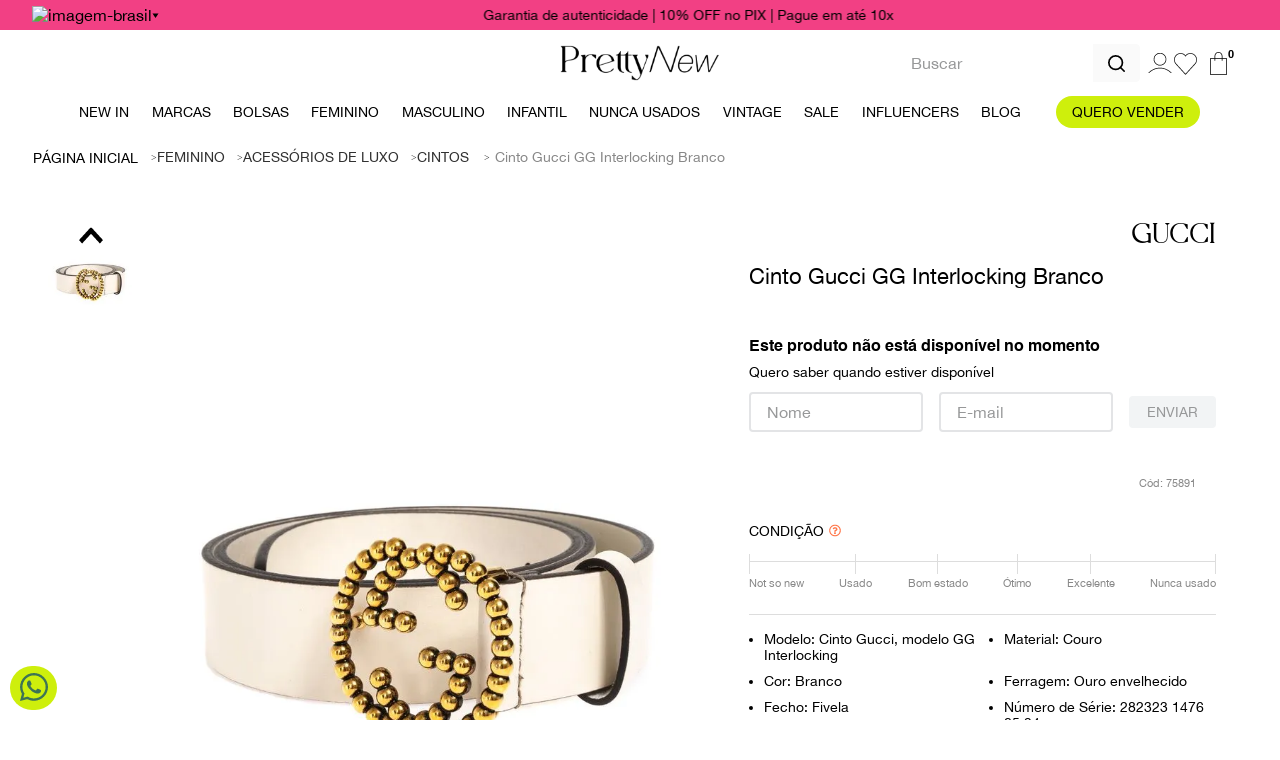

--- FILE ---
content_type: text/html; charset=utf-8
request_url: https://www.google.com/recaptcha/enterprise/anchor?ar=1&k=6LdV7CIpAAAAAPUrHXWlFArQ5hSiNQJk6Ja-vcYM&co=aHR0cHM6Ly93d3cucHJldHR5bmV3LmNvbS5icjo0NDM.&hl=pt-BR&v=PoyoqOPhxBO7pBk68S4YbpHZ&size=invisible&anchor-ms=20000&execute-ms=30000&cb=ub0dsxwuhnyz
body_size: 48769
content:
<!DOCTYPE HTML><html dir="ltr" lang="pt-BR"><head><meta http-equiv="Content-Type" content="text/html; charset=UTF-8">
<meta http-equiv="X-UA-Compatible" content="IE=edge">
<title>reCAPTCHA</title>
<style type="text/css">
/* cyrillic-ext */
@font-face {
  font-family: 'Roboto';
  font-style: normal;
  font-weight: 400;
  font-stretch: 100%;
  src: url(//fonts.gstatic.com/s/roboto/v48/KFO7CnqEu92Fr1ME7kSn66aGLdTylUAMa3GUBHMdazTgWw.woff2) format('woff2');
  unicode-range: U+0460-052F, U+1C80-1C8A, U+20B4, U+2DE0-2DFF, U+A640-A69F, U+FE2E-FE2F;
}
/* cyrillic */
@font-face {
  font-family: 'Roboto';
  font-style: normal;
  font-weight: 400;
  font-stretch: 100%;
  src: url(//fonts.gstatic.com/s/roboto/v48/KFO7CnqEu92Fr1ME7kSn66aGLdTylUAMa3iUBHMdazTgWw.woff2) format('woff2');
  unicode-range: U+0301, U+0400-045F, U+0490-0491, U+04B0-04B1, U+2116;
}
/* greek-ext */
@font-face {
  font-family: 'Roboto';
  font-style: normal;
  font-weight: 400;
  font-stretch: 100%;
  src: url(//fonts.gstatic.com/s/roboto/v48/KFO7CnqEu92Fr1ME7kSn66aGLdTylUAMa3CUBHMdazTgWw.woff2) format('woff2');
  unicode-range: U+1F00-1FFF;
}
/* greek */
@font-face {
  font-family: 'Roboto';
  font-style: normal;
  font-weight: 400;
  font-stretch: 100%;
  src: url(//fonts.gstatic.com/s/roboto/v48/KFO7CnqEu92Fr1ME7kSn66aGLdTylUAMa3-UBHMdazTgWw.woff2) format('woff2');
  unicode-range: U+0370-0377, U+037A-037F, U+0384-038A, U+038C, U+038E-03A1, U+03A3-03FF;
}
/* math */
@font-face {
  font-family: 'Roboto';
  font-style: normal;
  font-weight: 400;
  font-stretch: 100%;
  src: url(//fonts.gstatic.com/s/roboto/v48/KFO7CnqEu92Fr1ME7kSn66aGLdTylUAMawCUBHMdazTgWw.woff2) format('woff2');
  unicode-range: U+0302-0303, U+0305, U+0307-0308, U+0310, U+0312, U+0315, U+031A, U+0326-0327, U+032C, U+032F-0330, U+0332-0333, U+0338, U+033A, U+0346, U+034D, U+0391-03A1, U+03A3-03A9, U+03B1-03C9, U+03D1, U+03D5-03D6, U+03F0-03F1, U+03F4-03F5, U+2016-2017, U+2034-2038, U+203C, U+2040, U+2043, U+2047, U+2050, U+2057, U+205F, U+2070-2071, U+2074-208E, U+2090-209C, U+20D0-20DC, U+20E1, U+20E5-20EF, U+2100-2112, U+2114-2115, U+2117-2121, U+2123-214F, U+2190, U+2192, U+2194-21AE, U+21B0-21E5, U+21F1-21F2, U+21F4-2211, U+2213-2214, U+2216-22FF, U+2308-230B, U+2310, U+2319, U+231C-2321, U+2336-237A, U+237C, U+2395, U+239B-23B7, U+23D0, U+23DC-23E1, U+2474-2475, U+25AF, U+25B3, U+25B7, U+25BD, U+25C1, U+25CA, U+25CC, U+25FB, U+266D-266F, U+27C0-27FF, U+2900-2AFF, U+2B0E-2B11, U+2B30-2B4C, U+2BFE, U+3030, U+FF5B, U+FF5D, U+1D400-1D7FF, U+1EE00-1EEFF;
}
/* symbols */
@font-face {
  font-family: 'Roboto';
  font-style: normal;
  font-weight: 400;
  font-stretch: 100%;
  src: url(//fonts.gstatic.com/s/roboto/v48/KFO7CnqEu92Fr1ME7kSn66aGLdTylUAMaxKUBHMdazTgWw.woff2) format('woff2');
  unicode-range: U+0001-000C, U+000E-001F, U+007F-009F, U+20DD-20E0, U+20E2-20E4, U+2150-218F, U+2190, U+2192, U+2194-2199, U+21AF, U+21E6-21F0, U+21F3, U+2218-2219, U+2299, U+22C4-22C6, U+2300-243F, U+2440-244A, U+2460-24FF, U+25A0-27BF, U+2800-28FF, U+2921-2922, U+2981, U+29BF, U+29EB, U+2B00-2BFF, U+4DC0-4DFF, U+FFF9-FFFB, U+10140-1018E, U+10190-1019C, U+101A0, U+101D0-101FD, U+102E0-102FB, U+10E60-10E7E, U+1D2C0-1D2D3, U+1D2E0-1D37F, U+1F000-1F0FF, U+1F100-1F1AD, U+1F1E6-1F1FF, U+1F30D-1F30F, U+1F315, U+1F31C, U+1F31E, U+1F320-1F32C, U+1F336, U+1F378, U+1F37D, U+1F382, U+1F393-1F39F, U+1F3A7-1F3A8, U+1F3AC-1F3AF, U+1F3C2, U+1F3C4-1F3C6, U+1F3CA-1F3CE, U+1F3D4-1F3E0, U+1F3ED, U+1F3F1-1F3F3, U+1F3F5-1F3F7, U+1F408, U+1F415, U+1F41F, U+1F426, U+1F43F, U+1F441-1F442, U+1F444, U+1F446-1F449, U+1F44C-1F44E, U+1F453, U+1F46A, U+1F47D, U+1F4A3, U+1F4B0, U+1F4B3, U+1F4B9, U+1F4BB, U+1F4BF, U+1F4C8-1F4CB, U+1F4D6, U+1F4DA, U+1F4DF, U+1F4E3-1F4E6, U+1F4EA-1F4ED, U+1F4F7, U+1F4F9-1F4FB, U+1F4FD-1F4FE, U+1F503, U+1F507-1F50B, U+1F50D, U+1F512-1F513, U+1F53E-1F54A, U+1F54F-1F5FA, U+1F610, U+1F650-1F67F, U+1F687, U+1F68D, U+1F691, U+1F694, U+1F698, U+1F6AD, U+1F6B2, U+1F6B9-1F6BA, U+1F6BC, U+1F6C6-1F6CF, U+1F6D3-1F6D7, U+1F6E0-1F6EA, U+1F6F0-1F6F3, U+1F6F7-1F6FC, U+1F700-1F7FF, U+1F800-1F80B, U+1F810-1F847, U+1F850-1F859, U+1F860-1F887, U+1F890-1F8AD, U+1F8B0-1F8BB, U+1F8C0-1F8C1, U+1F900-1F90B, U+1F93B, U+1F946, U+1F984, U+1F996, U+1F9E9, U+1FA00-1FA6F, U+1FA70-1FA7C, U+1FA80-1FA89, U+1FA8F-1FAC6, U+1FACE-1FADC, U+1FADF-1FAE9, U+1FAF0-1FAF8, U+1FB00-1FBFF;
}
/* vietnamese */
@font-face {
  font-family: 'Roboto';
  font-style: normal;
  font-weight: 400;
  font-stretch: 100%;
  src: url(//fonts.gstatic.com/s/roboto/v48/KFO7CnqEu92Fr1ME7kSn66aGLdTylUAMa3OUBHMdazTgWw.woff2) format('woff2');
  unicode-range: U+0102-0103, U+0110-0111, U+0128-0129, U+0168-0169, U+01A0-01A1, U+01AF-01B0, U+0300-0301, U+0303-0304, U+0308-0309, U+0323, U+0329, U+1EA0-1EF9, U+20AB;
}
/* latin-ext */
@font-face {
  font-family: 'Roboto';
  font-style: normal;
  font-weight: 400;
  font-stretch: 100%;
  src: url(//fonts.gstatic.com/s/roboto/v48/KFO7CnqEu92Fr1ME7kSn66aGLdTylUAMa3KUBHMdazTgWw.woff2) format('woff2');
  unicode-range: U+0100-02BA, U+02BD-02C5, U+02C7-02CC, U+02CE-02D7, U+02DD-02FF, U+0304, U+0308, U+0329, U+1D00-1DBF, U+1E00-1E9F, U+1EF2-1EFF, U+2020, U+20A0-20AB, U+20AD-20C0, U+2113, U+2C60-2C7F, U+A720-A7FF;
}
/* latin */
@font-face {
  font-family: 'Roboto';
  font-style: normal;
  font-weight: 400;
  font-stretch: 100%;
  src: url(//fonts.gstatic.com/s/roboto/v48/KFO7CnqEu92Fr1ME7kSn66aGLdTylUAMa3yUBHMdazQ.woff2) format('woff2');
  unicode-range: U+0000-00FF, U+0131, U+0152-0153, U+02BB-02BC, U+02C6, U+02DA, U+02DC, U+0304, U+0308, U+0329, U+2000-206F, U+20AC, U+2122, U+2191, U+2193, U+2212, U+2215, U+FEFF, U+FFFD;
}
/* cyrillic-ext */
@font-face {
  font-family: 'Roboto';
  font-style: normal;
  font-weight: 500;
  font-stretch: 100%;
  src: url(//fonts.gstatic.com/s/roboto/v48/KFO7CnqEu92Fr1ME7kSn66aGLdTylUAMa3GUBHMdazTgWw.woff2) format('woff2');
  unicode-range: U+0460-052F, U+1C80-1C8A, U+20B4, U+2DE0-2DFF, U+A640-A69F, U+FE2E-FE2F;
}
/* cyrillic */
@font-face {
  font-family: 'Roboto';
  font-style: normal;
  font-weight: 500;
  font-stretch: 100%;
  src: url(//fonts.gstatic.com/s/roboto/v48/KFO7CnqEu92Fr1ME7kSn66aGLdTylUAMa3iUBHMdazTgWw.woff2) format('woff2');
  unicode-range: U+0301, U+0400-045F, U+0490-0491, U+04B0-04B1, U+2116;
}
/* greek-ext */
@font-face {
  font-family: 'Roboto';
  font-style: normal;
  font-weight: 500;
  font-stretch: 100%;
  src: url(//fonts.gstatic.com/s/roboto/v48/KFO7CnqEu92Fr1ME7kSn66aGLdTylUAMa3CUBHMdazTgWw.woff2) format('woff2');
  unicode-range: U+1F00-1FFF;
}
/* greek */
@font-face {
  font-family: 'Roboto';
  font-style: normal;
  font-weight: 500;
  font-stretch: 100%;
  src: url(//fonts.gstatic.com/s/roboto/v48/KFO7CnqEu92Fr1ME7kSn66aGLdTylUAMa3-UBHMdazTgWw.woff2) format('woff2');
  unicode-range: U+0370-0377, U+037A-037F, U+0384-038A, U+038C, U+038E-03A1, U+03A3-03FF;
}
/* math */
@font-face {
  font-family: 'Roboto';
  font-style: normal;
  font-weight: 500;
  font-stretch: 100%;
  src: url(//fonts.gstatic.com/s/roboto/v48/KFO7CnqEu92Fr1ME7kSn66aGLdTylUAMawCUBHMdazTgWw.woff2) format('woff2');
  unicode-range: U+0302-0303, U+0305, U+0307-0308, U+0310, U+0312, U+0315, U+031A, U+0326-0327, U+032C, U+032F-0330, U+0332-0333, U+0338, U+033A, U+0346, U+034D, U+0391-03A1, U+03A3-03A9, U+03B1-03C9, U+03D1, U+03D5-03D6, U+03F0-03F1, U+03F4-03F5, U+2016-2017, U+2034-2038, U+203C, U+2040, U+2043, U+2047, U+2050, U+2057, U+205F, U+2070-2071, U+2074-208E, U+2090-209C, U+20D0-20DC, U+20E1, U+20E5-20EF, U+2100-2112, U+2114-2115, U+2117-2121, U+2123-214F, U+2190, U+2192, U+2194-21AE, U+21B0-21E5, U+21F1-21F2, U+21F4-2211, U+2213-2214, U+2216-22FF, U+2308-230B, U+2310, U+2319, U+231C-2321, U+2336-237A, U+237C, U+2395, U+239B-23B7, U+23D0, U+23DC-23E1, U+2474-2475, U+25AF, U+25B3, U+25B7, U+25BD, U+25C1, U+25CA, U+25CC, U+25FB, U+266D-266F, U+27C0-27FF, U+2900-2AFF, U+2B0E-2B11, U+2B30-2B4C, U+2BFE, U+3030, U+FF5B, U+FF5D, U+1D400-1D7FF, U+1EE00-1EEFF;
}
/* symbols */
@font-face {
  font-family: 'Roboto';
  font-style: normal;
  font-weight: 500;
  font-stretch: 100%;
  src: url(//fonts.gstatic.com/s/roboto/v48/KFO7CnqEu92Fr1ME7kSn66aGLdTylUAMaxKUBHMdazTgWw.woff2) format('woff2');
  unicode-range: U+0001-000C, U+000E-001F, U+007F-009F, U+20DD-20E0, U+20E2-20E4, U+2150-218F, U+2190, U+2192, U+2194-2199, U+21AF, U+21E6-21F0, U+21F3, U+2218-2219, U+2299, U+22C4-22C6, U+2300-243F, U+2440-244A, U+2460-24FF, U+25A0-27BF, U+2800-28FF, U+2921-2922, U+2981, U+29BF, U+29EB, U+2B00-2BFF, U+4DC0-4DFF, U+FFF9-FFFB, U+10140-1018E, U+10190-1019C, U+101A0, U+101D0-101FD, U+102E0-102FB, U+10E60-10E7E, U+1D2C0-1D2D3, U+1D2E0-1D37F, U+1F000-1F0FF, U+1F100-1F1AD, U+1F1E6-1F1FF, U+1F30D-1F30F, U+1F315, U+1F31C, U+1F31E, U+1F320-1F32C, U+1F336, U+1F378, U+1F37D, U+1F382, U+1F393-1F39F, U+1F3A7-1F3A8, U+1F3AC-1F3AF, U+1F3C2, U+1F3C4-1F3C6, U+1F3CA-1F3CE, U+1F3D4-1F3E0, U+1F3ED, U+1F3F1-1F3F3, U+1F3F5-1F3F7, U+1F408, U+1F415, U+1F41F, U+1F426, U+1F43F, U+1F441-1F442, U+1F444, U+1F446-1F449, U+1F44C-1F44E, U+1F453, U+1F46A, U+1F47D, U+1F4A3, U+1F4B0, U+1F4B3, U+1F4B9, U+1F4BB, U+1F4BF, U+1F4C8-1F4CB, U+1F4D6, U+1F4DA, U+1F4DF, U+1F4E3-1F4E6, U+1F4EA-1F4ED, U+1F4F7, U+1F4F9-1F4FB, U+1F4FD-1F4FE, U+1F503, U+1F507-1F50B, U+1F50D, U+1F512-1F513, U+1F53E-1F54A, U+1F54F-1F5FA, U+1F610, U+1F650-1F67F, U+1F687, U+1F68D, U+1F691, U+1F694, U+1F698, U+1F6AD, U+1F6B2, U+1F6B9-1F6BA, U+1F6BC, U+1F6C6-1F6CF, U+1F6D3-1F6D7, U+1F6E0-1F6EA, U+1F6F0-1F6F3, U+1F6F7-1F6FC, U+1F700-1F7FF, U+1F800-1F80B, U+1F810-1F847, U+1F850-1F859, U+1F860-1F887, U+1F890-1F8AD, U+1F8B0-1F8BB, U+1F8C0-1F8C1, U+1F900-1F90B, U+1F93B, U+1F946, U+1F984, U+1F996, U+1F9E9, U+1FA00-1FA6F, U+1FA70-1FA7C, U+1FA80-1FA89, U+1FA8F-1FAC6, U+1FACE-1FADC, U+1FADF-1FAE9, U+1FAF0-1FAF8, U+1FB00-1FBFF;
}
/* vietnamese */
@font-face {
  font-family: 'Roboto';
  font-style: normal;
  font-weight: 500;
  font-stretch: 100%;
  src: url(//fonts.gstatic.com/s/roboto/v48/KFO7CnqEu92Fr1ME7kSn66aGLdTylUAMa3OUBHMdazTgWw.woff2) format('woff2');
  unicode-range: U+0102-0103, U+0110-0111, U+0128-0129, U+0168-0169, U+01A0-01A1, U+01AF-01B0, U+0300-0301, U+0303-0304, U+0308-0309, U+0323, U+0329, U+1EA0-1EF9, U+20AB;
}
/* latin-ext */
@font-face {
  font-family: 'Roboto';
  font-style: normal;
  font-weight: 500;
  font-stretch: 100%;
  src: url(//fonts.gstatic.com/s/roboto/v48/KFO7CnqEu92Fr1ME7kSn66aGLdTylUAMa3KUBHMdazTgWw.woff2) format('woff2');
  unicode-range: U+0100-02BA, U+02BD-02C5, U+02C7-02CC, U+02CE-02D7, U+02DD-02FF, U+0304, U+0308, U+0329, U+1D00-1DBF, U+1E00-1E9F, U+1EF2-1EFF, U+2020, U+20A0-20AB, U+20AD-20C0, U+2113, U+2C60-2C7F, U+A720-A7FF;
}
/* latin */
@font-face {
  font-family: 'Roboto';
  font-style: normal;
  font-weight: 500;
  font-stretch: 100%;
  src: url(//fonts.gstatic.com/s/roboto/v48/KFO7CnqEu92Fr1ME7kSn66aGLdTylUAMa3yUBHMdazQ.woff2) format('woff2');
  unicode-range: U+0000-00FF, U+0131, U+0152-0153, U+02BB-02BC, U+02C6, U+02DA, U+02DC, U+0304, U+0308, U+0329, U+2000-206F, U+20AC, U+2122, U+2191, U+2193, U+2212, U+2215, U+FEFF, U+FFFD;
}
/* cyrillic-ext */
@font-face {
  font-family: 'Roboto';
  font-style: normal;
  font-weight: 900;
  font-stretch: 100%;
  src: url(//fonts.gstatic.com/s/roboto/v48/KFO7CnqEu92Fr1ME7kSn66aGLdTylUAMa3GUBHMdazTgWw.woff2) format('woff2');
  unicode-range: U+0460-052F, U+1C80-1C8A, U+20B4, U+2DE0-2DFF, U+A640-A69F, U+FE2E-FE2F;
}
/* cyrillic */
@font-face {
  font-family: 'Roboto';
  font-style: normal;
  font-weight: 900;
  font-stretch: 100%;
  src: url(//fonts.gstatic.com/s/roboto/v48/KFO7CnqEu92Fr1ME7kSn66aGLdTylUAMa3iUBHMdazTgWw.woff2) format('woff2');
  unicode-range: U+0301, U+0400-045F, U+0490-0491, U+04B0-04B1, U+2116;
}
/* greek-ext */
@font-face {
  font-family: 'Roboto';
  font-style: normal;
  font-weight: 900;
  font-stretch: 100%;
  src: url(//fonts.gstatic.com/s/roboto/v48/KFO7CnqEu92Fr1ME7kSn66aGLdTylUAMa3CUBHMdazTgWw.woff2) format('woff2');
  unicode-range: U+1F00-1FFF;
}
/* greek */
@font-face {
  font-family: 'Roboto';
  font-style: normal;
  font-weight: 900;
  font-stretch: 100%;
  src: url(//fonts.gstatic.com/s/roboto/v48/KFO7CnqEu92Fr1ME7kSn66aGLdTylUAMa3-UBHMdazTgWw.woff2) format('woff2');
  unicode-range: U+0370-0377, U+037A-037F, U+0384-038A, U+038C, U+038E-03A1, U+03A3-03FF;
}
/* math */
@font-face {
  font-family: 'Roboto';
  font-style: normal;
  font-weight: 900;
  font-stretch: 100%;
  src: url(//fonts.gstatic.com/s/roboto/v48/KFO7CnqEu92Fr1ME7kSn66aGLdTylUAMawCUBHMdazTgWw.woff2) format('woff2');
  unicode-range: U+0302-0303, U+0305, U+0307-0308, U+0310, U+0312, U+0315, U+031A, U+0326-0327, U+032C, U+032F-0330, U+0332-0333, U+0338, U+033A, U+0346, U+034D, U+0391-03A1, U+03A3-03A9, U+03B1-03C9, U+03D1, U+03D5-03D6, U+03F0-03F1, U+03F4-03F5, U+2016-2017, U+2034-2038, U+203C, U+2040, U+2043, U+2047, U+2050, U+2057, U+205F, U+2070-2071, U+2074-208E, U+2090-209C, U+20D0-20DC, U+20E1, U+20E5-20EF, U+2100-2112, U+2114-2115, U+2117-2121, U+2123-214F, U+2190, U+2192, U+2194-21AE, U+21B0-21E5, U+21F1-21F2, U+21F4-2211, U+2213-2214, U+2216-22FF, U+2308-230B, U+2310, U+2319, U+231C-2321, U+2336-237A, U+237C, U+2395, U+239B-23B7, U+23D0, U+23DC-23E1, U+2474-2475, U+25AF, U+25B3, U+25B7, U+25BD, U+25C1, U+25CA, U+25CC, U+25FB, U+266D-266F, U+27C0-27FF, U+2900-2AFF, U+2B0E-2B11, U+2B30-2B4C, U+2BFE, U+3030, U+FF5B, U+FF5D, U+1D400-1D7FF, U+1EE00-1EEFF;
}
/* symbols */
@font-face {
  font-family: 'Roboto';
  font-style: normal;
  font-weight: 900;
  font-stretch: 100%;
  src: url(//fonts.gstatic.com/s/roboto/v48/KFO7CnqEu92Fr1ME7kSn66aGLdTylUAMaxKUBHMdazTgWw.woff2) format('woff2');
  unicode-range: U+0001-000C, U+000E-001F, U+007F-009F, U+20DD-20E0, U+20E2-20E4, U+2150-218F, U+2190, U+2192, U+2194-2199, U+21AF, U+21E6-21F0, U+21F3, U+2218-2219, U+2299, U+22C4-22C6, U+2300-243F, U+2440-244A, U+2460-24FF, U+25A0-27BF, U+2800-28FF, U+2921-2922, U+2981, U+29BF, U+29EB, U+2B00-2BFF, U+4DC0-4DFF, U+FFF9-FFFB, U+10140-1018E, U+10190-1019C, U+101A0, U+101D0-101FD, U+102E0-102FB, U+10E60-10E7E, U+1D2C0-1D2D3, U+1D2E0-1D37F, U+1F000-1F0FF, U+1F100-1F1AD, U+1F1E6-1F1FF, U+1F30D-1F30F, U+1F315, U+1F31C, U+1F31E, U+1F320-1F32C, U+1F336, U+1F378, U+1F37D, U+1F382, U+1F393-1F39F, U+1F3A7-1F3A8, U+1F3AC-1F3AF, U+1F3C2, U+1F3C4-1F3C6, U+1F3CA-1F3CE, U+1F3D4-1F3E0, U+1F3ED, U+1F3F1-1F3F3, U+1F3F5-1F3F7, U+1F408, U+1F415, U+1F41F, U+1F426, U+1F43F, U+1F441-1F442, U+1F444, U+1F446-1F449, U+1F44C-1F44E, U+1F453, U+1F46A, U+1F47D, U+1F4A3, U+1F4B0, U+1F4B3, U+1F4B9, U+1F4BB, U+1F4BF, U+1F4C8-1F4CB, U+1F4D6, U+1F4DA, U+1F4DF, U+1F4E3-1F4E6, U+1F4EA-1F4ED, U+1F4F7, U+1F4F9-1F4FB, U+1F4FD-1F4FE, U+1F503, U+1F507-1F50B, U+1F50D, U+1F512-1F513, U+1F53E-1F54A, U+1F54F-1F5FA, U+1F610, U+1F650-1F67F, U+1F687, U+1F68D, U+1F691, U+1F694, U+1F698, U+1F6AD, U+1F6B2, U+1F6B9-1F6BA, U+1F6BC, U+1F6C6-1F6CF, U+1F6D3-1F6D7, U+1F6E0-1F6EA, U+1F6F0-1F6F3, U+1F6F7-1F6FC, U+1F700-1F7FF, U+1F800-1F80B, U+1F810-1F847, U+1F850-1F859, U+1F860-1F887, U+1F890-1F8AD, U+1F8B0-1F8BB, U+1F8C0-1F8C1, U+1F900-1F90B, U+1F93B, U+1F946, U+1F984, U+1F996, U+1F9E9, U+1FA00-1FA6F, U+1FA70-1FA7C, U+1FA80-1FA89, U+1FA8F-1FAC6, U+1FACE-1FADC, U+1FADF-1FAE9, U+1FAF0-1FAF8, U+1FB00-1FBFF;
}
/* vietnamese */
@font-face {
  font-family: 'Roboto';
  font-style: normal;
  font-weight: 900;
  font-stretch: 100%;
  src: url(//fonts.gstatic.com/s/roboto/v48/KFO7CnqEu92Fr1ME7kSn66aGLdTylUAMa3OUBHMdazTgWw.woff2) format('woff2');
  unicode-range: U+0102-0103, U+0110-0111, U+0128-0129, U+0168-0169, U+01A0-01A1, U+01AF-01B0, U+0300-0301, U+0303-0304, U+0308-0309, U+0323, U+0329, U+1EA0-1EF9, U+20AB;
}
/* latin-ext */
@font-face {
  font-family: 'Roboto';
  font-style: normal;
  font-weight: 900;
  font-stretch: 100%;
  src: url(//fonts.gstatic.com/s/roboto/v48/KFO7CnqEu92Fr1ME7kSn66aGLdTylUAMa3KUBHMdazTgWw.woff2) format('woff2');
  unicode-range: U+0100-02BA, U+02BD-02C5, U+02C7-02CC, U+02CE-02D7, U+02DD-02FF, U+0304, U+0308, U+0329, U+1D00-1DBF, U+1E00-1E9F, U+1EF2-1EFF, U+2020, U+20A0-20AB, U+20AD-20C0, U+2113, U+2C60-2C7F, U+A720-A7FF;
}
/* latin */
@font-face {
  font-family: 'Roboto';
  font-style: normal;
  font-weight: 900;
  font-stretch: 100%;
  src: url(//fonts.gstatic.com/s/roboto/v48/KFO7CnqEu92Fr1ME7kSn66aGLdTylUAMa3yUBHMdazQ.woff2) format('woff2');
  unicode-range: U+0000-00FF, U+0131, U+0152-0153, U+02BB-02BC, U+02C6, U+02DA, U+02DC, U+0304, U+0308, U+0329, U+2000-206F, U+20AC, U+2122, U+2191, U+2193, U+2212, U+2215, U+FEFF, U+FFFD;
}

</style>
<link rel="stylesheet" type="text/css" href="https://www.gstatic.com/recaptcha/releases/PoyoqOPhxBO7pBk68S4YbpHZ/styles__ltr.css">
<script nonce="etflrJuhlTGc-oqmgqysdg" type="text/javascript">window['__recaptcha_api'] = 'https://www.google.com/recaptcha/enterprise/';</script>
<script type="text/javascript" src="https://www.gstatic.com/recaptcha/releases/PoyoqOPhxBO7pBk68S4YbpHZ/recaptcha__pt_br.js" nonce="etflrJuhlTGc-oqmgqysdg">
      
    </script></head>
<body><div id="rc-anchor-alert" class="rc-anchor-alert"></div>
<input type="hidden" id="recaptcha-token" value="[base64]">
<script type="text/javascript" nonce="etflrJuhlTGc-oqmgqysdg">
      recaptcha.anchor.Main.init("[\x22ainput\x22,[\x22bgdata\x22,\x22\x22,\[base64]/[base64]/[base64]/[base64]/[base64]/UltsKytdPUU6KEU8MjA0OD9SW2wrK109RT4+NnwxOTI6KChFJjY0NTEyKT09NTUyOTYmJk0rMTxjLmxlbmd0aCYmKGMuY2hhckNvZGVBdChNKzEpJjY0NTEyKT09NTYzMjA/[base64]/[base64]/[base64]/[base64]/[base64]/[base64]/[base64]\x22,\[base64]\\u003d\\u003d\x22,\[base64]/[base64]/Dm8Ocw5JeFMOFDMOlOMKhw6kAP8Kaw77DrcOuYcKOw6bCjsOvG2nDksKYw7YHGXzCsgrDpR8NHcOGQlsGw7HCpmzCncO9C2XCsmFnw4FowrvCpsKBwpXCvsKnewTCvE/Cq8KCw57CgsO9X8Onw7gYwpTCssK/ImsfUzIhCcKXwqXCp3vDnlTCigEswo0dwoLClsOoBsKFGAHDlm8Lb8OWworCtUxHVGktwofChQh3w5NkUW3DhybCnXEgCcKaw4HDvcK3w7o5CXDDoMOBwqPCqMO/AsOjUMO/f8Kww7fDkFTDnyrDscOxHcKALA3CkgN2IMObwo8jEMOFwqssE8K7w5pOwpBaOMOuwqDDgsKpSTcgw4DDlsKvOx3Dh1XCq8OeETXDuhhWLVFjw7nCnVfDpCTDuRMdR1/[base64]/Cp0bCvF3DlsOIw78KRcKEVMKDJGvCmhcfw6zCr8O8wrBaw4/DjcKewq3DoFEeJ8OkwqLCm8K8w4N/VcOFXW3ChsOCBzzDm8KrS8KmV2FuRHN4w5AgV0daUsOta8Kxw6bCoMKvw7dSZMK9dMKTLBRQLMKmw7zDmFHDunfCi13DtVx/HsKnVsOpw5B0w7sdwr1TLinCocKoXRjDg8KbZ8K/w6JkwqJVMcK4w6nChsKBwqfDvDfDo8K0w5fCscKsekrCjXVzZ8OVwr/[base64]/DpEgzw6DDlsKxekkDVcKbKcKODwZ+worCvG5QFzVzOsOWwq7CqTZ3wpx1w5A4AxXDhgvCqMK7D8O9woHDkcKEw4TDqMOvDkLCkcK3QGnCsMOBwoEfwqjDgMKww4FlRMOgw5gQwqgqwpvDt3QWw6g4BMOXw5tWHsO/wqPCisOQw6NqwoTDnsOiA8Kqw4lXw77CoiVTfsOTw55pwr7CsWPChzrDiSccw6had2vDiVHDtw1NwrTDgMOqNR1sw6MZdW3CvcKyw7fDhh/[base64]/DpcKYwpxow5HDl8OQwqzCkMOHYzw4w67Cn8O5w6bDpyw9Ky9Ww73Du8OSIknDolfDrsOWYF3Cm8OxScK0wofDlcOzw6/CksKzwoNVw7APwoJ2w7nDlX/[base64]/DiMOLD2pHJUczCsKnwqnDi1bCg8OQw7/Dl1PDvsO2awPDlypMwotcw5xAwqrCq8K4woogG8KNajfCkh3CtT7CoDLDv0Irw4vDn8KgKgw7w4k/TsOYwqITLMOZa2hdTsOYEMO3bcOYwqXCqEnCgX02A8OUOg3CpcKbw4fDsmp7woQ5EMOgJsOww7/DnQdPw4/DpWgCw63CpsOhwpfDqcOww7fCrQ7DjSR3w7/[base64]/[base64]/w7lvHsK/K8OFwpMCYsKjMkUaw6zCgQHCicKywoclNsKaCA0BwqAiwpQMLTzDkzE8w6M9w5B3w5XDvFHCrn8bw7LDjl55KmTCtF12wobCvk/DnFXDqMKNbEhYw5TCm1rDgg7DqcKTw7fCkMKow6dswph8RTLDtT1Vw7nCo8KmFcKOwrfCmMK4wrcSXMOwFMKqw6xuw7MrETszWxvDvsOpw5nCuSnCvGfDkGTDt24udAcHdS/CjMKlL2B2w6XDsMKcwp0mPcOxw7R/cAbCmmYXw5HCn8Ovw7/DlFcFaE/Cj319wpIDLcKdwpTCjDHDmMOdw68ZwqMNw6Fvwo89wrXDuMO7w4LCocOHCMKNw61VwpnCtDtdecK5BcKnw4TDhsKbwoDDksKFbsKiw7DCggURwphhwrUOWgHDnwHDgkBSIDVSw5tZZsO6MsK0w7ESAsKQKsOkZQUYw6/CkMKcw5XDpEzDpx3DtmNFwqp+wqROwrrCtS8nwr/CmExsN8Klw6M3wqXCu8Knwp8pwq4PfsKkdE3CmXZ1NMOZDjUIw5/ChMOpM8KPE2wKwqp6OcKYc8OEw4JAw5bCk8OyXAA1w7AQwofCoVDCmcO7b8OeGzvDq8OkwoRWwroXw6/DjmzDm0pww7s0KT/DshwPHMOewoXDvk8Uw6jCkMOTc2ctw6rDr8Ohw4XDpcOPXRxXwoo/[base64]/DocOywrTCvHNdEAPCocOIw6jDj2RkwoVEwqXCuwRywqnDoETDv8KEw65gw4rDmcOvwro8WsOvKcOAwqbDoMKdwqU6VVM+w6hawrjCm3/CrWMNfQQZEUvCs8KPZsOiwoxXNMOjTcK3ZjRyW8O0cBoDwr59w5oEe8KoVcO4woXCtkLCuxEqF8K2wpvDpjYuWMK8IMOYcHc6w4LDh8O5SkLDpcKtwpE/[base64]/[base64]/CpsKUwoF8wpLDrMOJw5ktMBDDoMOCw5Mmwo16wqjDry9nw5hHwrXDsR0uwoF4LQLCusKaw4hXKilXw7DCucKhO3hvHsK8w7Miw4p8UQ1mZsOSwqEYPFx5GT8RwqVvXMOCwr1jwp4zw5vCk8KGw4ZsI8KXQGLDncOlw5HCm8Ocw5JlC8OXUMKMw7fClAJ/HcOUw7rDt8KPwr8owovDoD4Ue8O9UEESDMO6w4IMQcOZWMOSWEHCunZDFMK4THXDicO0CyrCsMK1w5PDocKnPsO1wqTDj2LCusOaw6jDjTrCknXCkcOUHsKkw4YgayxVwowaJTAyw6/[base64]/[base64]/[base64]/CusK/C8K5GCwNUxXDrcK5w51UN8KFw4jCkGbDncOmw4HCj8KQw4rDnMKhw6XChcKJwpQaw7h+wqzDlsKvWnzCtMK2LTE8w7lZHDQxwr7DhnTCukTDjMOgw6sYWTzCnzFzw5vCmE/DocO+ZcK+YsO1cxXCr8K9ek/DqVAvScKRX8OZw5k+woFvbyk9wrNcw7A/b8OlDMKqwolcScODw7/[base64]/Dikp1wqBYAsOowofCqsOhw6BuEcK/[base64]/Cj8Ktw4vChMOcCwEkw4IMwp1xJiUSS8K1WATDncO0w7/DvcKgwo3Di8O9wpbDoTPCjMOORS7DpwgVGkR9wpnClsO/GMK5W8K0dEzCt8K8w6AORMKrGUFyTcKUHsOkVl/DnDbDosOIworDmcOQQMObwoTDusOqw7DDm1Q8w4ANw4khPHBoQQVHwrDDrnDChXrCvQLDumzDkmnDqA7DuMOQw4MiFmbCnChBOMO7wr83wp3DtsK9wpI4w74ZBcO8McKQwpAWA8KCwpTCv8K2w4tDw5Ntw6sWw5xPPMOTwoxKDR/Cq0Yvw6jDsgHCmMOTwqAvMHXCmThcwos8wrwNGsONdsO+woE7w4QUw5N7wphQXXLDsTTCr3DDpVVQw6TDm8KQRcO8w73DnMKxwrzDnMKzwqDCtMKww7LDk8KYEklyaVFfwr/[base64]/[base64]/DqcOuw7QUEWJ5WQAUe8O6SMKXOsOuIXLCscKlfMKSA8KYwr7DvRLCiwExanI9w57CrcOWFQnCr8KfL1/DqsKBZi/DoCPDgV/DtlnCvMKKwoUCw4LClUZFe37DgcOgZsKmwpdkJEfDj8KUOSIRwq8GIyI0S0F0w7XCncO/[base64]/[base64]/BcK4PQBhGsO2w7VvwrrChMO1QcKJYz4nwrrDk0XDm1UQBDTDnMKCwrJxw5l0wp/[base64]/ClArDtcOFw7EHwoF1wrU9ZcKldsK2w6VjGA4TZHXDtVQVaMOHwoxYwrfCiMOnUcK2wprCmcOUwqjCr8O0JcK3wrVQSsOewrrCpMOrwqbCqsOmw6gIAsKBbMOpw7fDi8KOw5Fywq/[base64]/w6TCjcO7w5LDnCQ+FF1EYcO1wrLDmAsFw44aUsOrw7pXb8Ktw6vDkX9Nwos3wqJ8wqQawr/Dt1nCpMKwXQ7CoXzCqMOHMEDDv8KSXjLDucO3XxtVw4rCqnnDl8OoesKkRR/ClsKBw4zDsMK7wqbCp0IffiVaYcK2S04Iwpc+T8OWwp5JEVpdw4HCuTMHCQRXw4PCncOoOsOZwrZtw5EqwoInwqzDmS1/eAgIFBNYWknDvcOtRHBWLUvDgXTDvTPDu8O/MHV1PG4Ja8KSwoHDhgZIORgXw4rClcOIB8Odw78iV8OjNXgSOlHCocKTLzfCkApeScKkw5rCksKiCsKgIsOMMgXCtsOYwpfDgSDDsWNDa8KjwrrDtcO5w5Vvw70qw57CrXTDkAlTBcO1wobCicKOKRpjfcKNw5pIwqbDlEjCo8O3XmpPw7F4wq0/[base64]/DzALwq/CtnHCl0ctIgTDucKBJBHDo8KMP1rCsCR/[base64]/DgMOGWWMPLFZxRsOAZQYXw6h8aMK7w7xnw5HCnlgxwr/CjcKCw7zDucKCUcKqdSZ4HhIqewPDtsOkN2deCsKnWF3CqMK0w57Dj2sPw4PCjcO3YA1Rwq8SHcKCY8OfbmrChsK8wopoC0rDl8OubsK4w60ww4zDgzXCnkDDjhtcwqItwr7DvsKvwrccCi7DpcOBwq7DpzRfw77Dp8OVIcKNw5nCoDDDj8O/[base64]/DjsKlQnhpIcO5PQonw6l1J3VTA8OZecKUEAjChGPCki9Jw67CnXvCkFnCk1F3w4VjNQoFJ8KTecKAEB92DjlxHMOEw7DDvTfDj8OFw6DChXHCpcKWwrktJ1LCoMK7BsKJVXJ9w70mwonDnsKqwpDCscOgw4cLD8Okw4NNKsODP1R7NUbCgl3CsRDDucKuwp/CrcKEwq/[base64]/w4vCkcOWwoodI3rDucOww6fDhsK/[base64]/[base64]/DsQ9sQsKeJcK4dV8lwr/Dt8OEYsKHw5lJW2jDnUtFOUrDisOdw4/DigPCp1rDpWPDv8KuNyl9DcKKRwYywogFwqDDosO7YsKnacKtBg14wpDCj09QI8K4w5LCvMK9CMKYwo3DkcOtXy4IGMOTQcOHwrnDpSnDlMKNaDLCusKgQTbDpsOOST5twoVFwrkDwqnCnE/CqcOxw5AzcMO4OMOKGMK9acOfZcOcTcKVB8OvwqszwqoawoEdwox0XcKUc2XCkMKbTAo4RwECKcOhRMOxMMKBwpFIQE/DvlDDr0LDv8OAw7FmBTTDlcK5wpzCnsOqw4jCgMKMw4YiVcKFPE0AwpfCtMKxXi3DqU5JWsKoKU7Dq8KRwpNFLsKlwq1/w6/[base64]/Cg8O3w6/DjMOTXWd2wrE5woLDsk3CkcKtw6DDkx1COFHDv8OEY30bJMKqTiwrwqvDpxfCqsKBT1XCosOfKsOOw5TCpcOgw4jDmMKhwrTCkFFJwpomZcKKw7YEwpFRwpLCuwvDoMOzcGTCisOSd3rDicOBLnc6IsKLesKxwrfDv8OOw4/[base64]/ClcK6I3hGYsOIw5/DlAh/IhPDtcK/FMOewoPDvijDosOFbcOCDUBJSsO/fcOkeDUYGMOKaMK6wobCg8KcwqfDiCZ/w65yw4/[base64]/[base64]/CjFMGw7dmw5jDsUrDg8OnFMOpw4PDusKkVsONw4JLbsKbwroowoobw5LDuMKcAnoyw6rCgsOHwotIw6TCrRbCgMK1Bh/CmxE0w6TCosKqw556w6taSMKXQAJXMTBqFsKPFMKvwplhUDvCm8OcdDXCnsOLwpfDksK6w7VfV8K2BcO8FsKvbUQyw6QqCBLCncKSw4Q+w7MwSzVkwpXDki/DmcOow6N0wo92T8OaDMKhwowuw48wwprDlDLCpcKWdwIawpPDijnCuGzCrnXCjFTDkj/[base64]/CnsOHRgbDkAYKwqtKFBhDw4rDhiHCuklJP35cwq3DmgpfwotQwqRXw5ZkDcKWw6PDl3rDksONw6XDt8K0w7xwK8KEwpI0w4dzwrEHZcKHEMKtw7jCgMK4w63Dhj/CucO6w6PCusK6w7lPJVgLwr/DnGjDm8KtIXJeQMOtVhdhw4jDvcOcw7zDujZcwpEYw500wpfDosK8KBU0w7rDocOEQsO7w68ROyLCjcORC2s/w656BMKbw6TDhjfCpknChMOKNRTDq8Ozw4/[base64]/[base64]/CjcO3w4rDvMO3CWxVw7poIMOhwonDjkrDjMOrw7YYwqR3FcO6A8KfN3bDmcOZw4DDjXUoMhckw4RrD8KRwqLDu8OIamMkw5NSOsKBUQHDr8OHwrhvPMK/ewHDjcKIWsK3KVl+YsKIFXISMAs5w47DkcKDLMOJwo0HVw7CqTrCnMKhG107wpsfE8KmMBvDr8K2ZhtcwpbDhMKeJxN7NsK7wr5rNgp3XcK+eAzDvVTDkT9FWkbDuX0jw5lowpAVMTogC1TDgMOewqVKZMOELgoNAMO/[base64]/DvijCj1nCuMK3HMOYVlrDoMK8wrrDrkNww77Cv8Ogwp/CgMOZUcKWHXR+SMKWw7o6Wi/CmVjCgUfDvMOmDn0nwpZUcSlnWcO6w5XCscOySE3CmyJpbHkEfk/CglYUGCHDrBLDlBJiAGPCq8ObwqjDjsOYworCkHgXw6/ChsKBwpgzFsONWsKIw5NBw65gwo/[base64]/w6LCtiQxPl3CmXvChWrDp8KSdMOfFysPw7JcDHLCl8KrH8Kew7crwoURwqghw6HDnsKrwovCo2wZMizDlMOMw4vCtMOJwqnDqHNpw5QPwoLDlFLCqcKCZMKnwqHCnMKGTsOTQ1kOCMOww4zDmwzDicOLd8KMw5ZbwrQUwrvCu8Ogw5/DnmXCsMKXGMKUwrvDlMKgb8OCw6YJw4Q4w6F1GsKIwohkw7YWV0rCi2LDjcOBWcOpw53CtW3CgQhfaE3DoMO/w77Cu8OQw6jDgcKKwoXDt2TDn2AXwrVkw5PDm8Kzwr/Dh8O0wovCrAPDosOzMl56SnVQw7fCpiTDj8K8QsOrBcO+w6/DisOpDsO6w7fCsH7Dv8O0dcOAPBPDu3MewpxxwppmcMOpwq7Dpw0kwpYPTTFxw4TCqW3DlsKRa8Ogw7nDrwYaTS/DqRNSSmrDmExgw54ha8OnwoNOa8KCwrYVwrUgN8KRLcKOw5PDmsKjwpUlIFjDlF/[base64]/YAjCtB1hwpDCpsKgw4wzAl13w7bDgMOSWRNAwo3DlMKme8Ocw6HDkllUfkHCo8O/WsKew6jDtATCpMO7wr7Cl8OtAnpQa8OYwrN2woLDnMKGw7HCpizDtsK0w606UsOTw7BhPMOIw45HJ8KiEMKhw6V/NcOsCMOCwoDCnWgxw7Bzwq4DwrRHOMO/w5Rvw4pBw6hvwpXCmMOnwoZaP1/[base64]/DtmzDtMORMcKXORErMMONbcKJbD7DukrDow5BWMKAw7jCi8KQwr/[base64]/wprDhGsrDSJvRjV0YiESw780Z8KyT8K3KzjDiXfCpMKnw547TTXDpmRkwpTCpMKIw4TCr8KMw5/DrMKJw7QEwq3CljjChcKjc8OLwphOw4lfw6VJXcOyY3TDlj1fw4PCqcO4a13DuxhYw6BVGcO/wrTDpUPCtcOcMAXDvMKya1TDg8OzEjTCh3nDhVo+ccKuw64hw4nDrC7CrMK5woDCpcKCL8Otwp9xwqfDgMOawoAJw7TCpsOwWcO4wpZNasOyfV18w7HCv8KLwpkBKmrDqh3CoQwYWi8fw7/DgMO8w5vDrsK5VcKQwoTDqU42L8KTwrdnw5/CscK0JBfCv8KHw6jCgxoEw7HCj1hzwoQwNMKnw7woC8OAScKkCMO5CsOxw6zDqjPCssOvcE4eP1/DtsOgU8KBCVgkSx8kw6B5woRLesOhw689YxVSM8OwG8OLw5XDhivCk8O1wpnCkRrDnRnDpMKIHsOSwoxOVsKuVcKxdTLDmMOLwrbDiUh3wofDgMKtcTLCoMK4wqLDmyvDrMKyeUluw5djOsOnw5Ijw7fDmRDDvB8macOvwrQrAsKtQnTDszYWw4vDvMOYGsKMwqnDhk/DvMOwPzPCnjzDk8OYEMOHf8Oswq7DpsK/BMOrwrbDm8Kkw4PCgSjCtcOrEkRaTVHDunV4wrxHwpQzw4jCjU1QLcO6esO7FsODwqYGRsK6wr7CgcO0OBjDgcOsw6wmJsOAWBJDwo45W8ORTho/WEQhw7EyGBx+bMKRQsOkbcOlw4nDn8O1w6B6w6Ikb8OJwoNXSVwmwrfDvk80I8OnZGIEwpLDg8Kow5M4w6bCrsKGIcOjw5DCok/Cj8K4KsKWw5fDu0PCrATCmsOFwrU9w5TDin3CssOrUMOgBVrDocO1OMKXDcOIw54Vw7hEw4kja0zCrW7CoDHCiMOYVF5nImPCq2cEwqYkRirCjsK/bCgaLcK/wrFHwqzDiUrDtsKYw4tUw5zDlcOrwo1JUsOpwqZHwrfDicOSSxHCmxbDiMKzwrg5C1TCp8OnGFPDk8OXVcOeZB1xK8K5wozDiMOsLH3Ci8KFwo46dhjDpMOzJnbCtMKnRlvDucKdwoI2wr3Djm/CjgpMw7slNcO5wqJAw7pJLcOxX1sPYlVgfMOEDEIubsOyw6UgSzPDukHCvSxaTW8Ew6fDq8O7RsKTw7M9LsO6w7h1RjzCqxXCuGZJw6tPwqTCkELCnMKvw47DiDHDvErCtmsYIsOydMKzwog7ElbDvsKoEsOYwp3CkBcxw4/DkcOpTipjwqoQVsK3w4dQw5HDp3rCo3fDhi3DpgUkwoJKBQjCpUjDvcKvw5lORG/Di8Kuc0Anwo7Dm8KMw5vDnRdQMMKHwqRNwqQgPcOOM8OKSsKowpA9PMObHMKGHcO8w4TCoMKTXBkuLzxVDgt5wrVMwq7DlMKyR8OnUwfDqMKabwIQA8ORIsO8w6fCrcKGSiJ6w73CmhDDhkvCiMO9wpzDjzduw4cECxDCtW7CnsKMwo49BHQ7ODfClV/DpyvCuMKBdcO2wozCpxcOwqbDkMKbScKaNcO0wqpOS8OXB2NYK8OEw4UeMCk4WMOdw5EISkcWw7jCpU86wprCqcK9CsKNFiPDkVYjXHPDiB5CfsOue8KxCMOLw6PDkcKxERokXsKUXjvDvsKfwoZBTVQGEcKwFRIpwqnClMKfG8K1AMKPw5/CnMOSGcKvbsKkw4DCgcO5wrBrw73CmHYsWCVcasK4QcK5Zm3DgsOlw49CATgTw4HDkcK5RsKCMW3CssK5fn10woY+V8KfcMOOwpwsw4MYNsOGw6pkwpw6woXDhMOBCAwqM8OYYjHCql/ChsO2wopEwo4mwpM/w4vDrcOZw4LCtHPDrBDDusOBVMKMFDVyUUPDrk/[base64]/[base64]/DjcK/w4rDmEMVRHMhwoQ7wqcqw7fDp1nDocKbwozDvBkAJzYOwrcqExUkXD/[base64]/dG/[base64]/w6PDlCccwo3CjmPCgxTDm8K0w6MTNMKuwpNKdSABw6DCt0daVzY0WcOUAsObeBXDlVbCpEt4NQsywqvCk1Y/cMK/H8ODNwnDl04AKcK5w49/VsOLwrdUYsKdwpLDnGRQVHVpPDtePsKkw7vCvcKIXsK6wopRw4HCnGfCgjR2wozCpXrCpsOFwp0/wpDCiX3Dsk88wpcAwrTCrxopw4J4w5jCrXjDrgtrAz1TUSUqwpbCicKEc8KgZD1SQMKiwozDicORwqnCj8O1wrQDG3fDpx8Pw5MiZMORw4LDmBPDo8Okw68ww6vDksO3RjzDpsKLw4HDmDoEKETDl8OqwqBjW3psO8KPw7/CrsOtS2cRwq3DrMOFw5jDqsO2wqE5VsKoVcO4w4BPw7TDpkopaT9vG8O+fULCrsOzWm10w4vCuMOew5d2Cy7CqCrCr8OjO8O6RwvCjDFuwp0tHVHCk8OOeMKxHV5hRMKVHCt9wqozw7/CssKfVTbCq1Iaw4fCqMOMw6ADwpXDnsKFwqzDrQHCohNnwoDDvMOwwrwFWnxHw50zw6Nmw77DpX5bWwLCjwbDk2tVeSJsMsO0Q083wqlSIS9NSw/Dqn0Uw4rDi8Obwph3OxLDnRQiw7xEwoPCujtOAsKHczIiwoZUasKow5o0wpXCn110woHDq8O/EUXDmwTDumFMwo4cD8KHwpo8wq3CucOWw7/[base64]/w4jCvcO9w7sew4cDw7LDklpAfWJewoLClsKDw6hNwrkHUH54worDkW/[base64]/Cq38ew4bDhVvCvsKQAcK3w5Mqw6kXWDkgSAl4w7bDiksSw7zCqCbDjBtbQGjDgMOSVh3CjcOxa8KgwpZGw5/[base64]/DuUvDjkzCkVxtBigEwrJ/[base64]/CgB1Zw4zDlMKXAsOyQA4zAWfDoCvCr8OCwojDj8OvworDpcOSwoNjwrHCmsOjUDARwpJowoHDoC/DkcOcw4QhQMOVw6IeM8KYw51Pw6AvKF7Di8KsAMOkb8O4wp/[base64]/Djx7Dh8O4w5XCgijDjFgRWmRQw4xHN8Kzf8Obw5sMw7howr/DusOSwr8Iw4HDuR8Dw44+H8KmZQXCkSJWwrgBwo91b0HDvw02wrIaT8OowotDNsOhwqcDw51pbMKfR3hHPMKXS8O+WX8vw6BddHrDmcKPGMKxw7rDsR3DvXnCvMKaw5TDhFd9ZsO8w6/[base64]/[base64]/CtMO/ZD/CvMKHPcO+XcKuwpZlCsOVIsOBGR0uD8KgwoBFSA7DncOxVMOiP8KiVmXDu8O0w53Cs8O8PWLDjHIWwpUyw6nDo8KXw4tWwoJWw4TCgcO0w6IJw54qwpcNwrPCpcObwrDDnzDDkMKkHy7CvXnCugDCuQDCqsO/BsOURcO0w4jCqcOBOkjCqMOIw6RmXUPCksKkYsKRecKAfcOcbF/CqBfDtADDqCwTPW4cfGF/[base64]/wrx3w7fDt8OsFMOywqRPwpPCowk2wqjDsUvCjgR8w4Zjw6lQYMK7cMOxWsKOwqVtw7/CvX5UwrXDrQJvw6k2w51QHsOUw6QvEcKEI8OBw4NEJMKyfG7CthzDlMOcwowWDMOnworDnn/Dv8KULcOwIsOdwrckEQ0Nwrh1wrvCpsOnwohFw491MHEvJBPCj8KkbMKew5bCmsK0w71fwoAIFcOLKHjCvsKLw5rCp8OdwrcEOsKEBArCkMKywoLDrHhnGsKVIjXDiXPCu8OzFT8+w4JGCMO7wo7CpWJ0EyxawpLClgPDmsKJw5fCoQnCtMOvER/[base64]/DmcOdOMKOXMO1wrXDjW/CvcKDTsOPw5jDiwpdw6xUasO7wqTDnlsEwoM5wr3DnUvDryMMwprCgGjDuSpTDMKIHD7CuzFXAcKEHGV8W8KYKMK8WSnChATDksKCdkJaw6xJwrEEKcKNw6rCpMKhFn7Ck8OTw4cOw783wqp/R1DChcO/wqY/wpPDtDrCuxfCu8OzbMKudH5HBBQOw6LDoS5sw6HDqsKMw5nDiyp2dE/Cg8OBWMK4wpZvSHwMTcKga8OSOCJtcFbDs8KoY0Ujwr98wr15A8OWw5DCqcODTMOYwpkKQMO8w7rCpX/DsBVpJFxKd8Ofw5ESw4BdY1FUw5fCv0fCmsOCAsKcXxfDgcOlw7M6w7kAXcORL3PDuHHCvMOZwolZRMK4W3oLw5vCpsO3w5Vaw5XDssKnTMOeKxVVw5Q3IWxVwpNywqfCli3DugXCpsK2w7/DkcKLcDPDosKdZGFXw4PDvjgXwrlhQCNLw4fDkcOMw7bDscKcfcOawprDn8OhGsOLC8OtE8O/w6U7R8OHKsKWAsO4LjzCqlTCqkDChsO6BQXCnsKbc3/DtcObJMOQa8OBQMKnwr7CnTXCu8OJwrcPSsKCLsOfAmYfS8OgwpvCmMKRw6JIw5zCpmTCq8KYAQHDp8KWQUJKw5nDj8Kmwo46wpbDgTjDncO1wrx2wqXDrcO/E8KRw4xiYWohVnvCm8KmRsKuw6/CuyvDhcKowo/DoMKxw63DtnY/AhnDj1XCkiIuPCZ5wrMFcsKVM210w4LDuwzDrmTDmMKKFsKgw6E1U8KAw5DCjWrCoXclw5zCrMOiSE0jw4rCjk5tYMKID3fDhcOKAMOOwociw5MLwpgqw5vDpiDCoMKWw6A7w4vDlcKzw4pNeDnCgHnCjsOHw50Uw4vCjk/CoMOxw4rCkzNdeMKywoRmw7wSw4NbaVPCv19Dbh3ClsOzwqTCqEttwoomw6wHwoXCv8O/[base64]/PFFMNMKEfwklwo41U8OcfSnCpsK3woZBwpbDusOHU8KWwo/CumTCpmlhwqbDmsO9wpjDnmzDlcKgwoTCs8KFIcKCFMKNNsK5wo3DnsO7CcKpw4zDmMOLwqo8GQDDulbCpVhCw55rL8OEwq5nI8O3w6c1d8KlM8OOwoorw5hLSw/CpcKURQXDuB3CuQ3CisKtHMOnwrALw7zDlBxVDB4qw5Qawo4udcKsfUfDsik7UEXDicKawrpNT8KmWcKZwp8wTsOjw5FFGX87wrbDisKdIE3Di8Kdwp7DqsK7DA5Jw5E8ICMqEyLDgARFY3BqwoTDkFAaXlpwa8Ozwq/Dm8KbwqDDuVQgFQfDkcKpecKAH8OrwojChxsYwqYXMHPCnm4EwqvDmwVDw63CjgLCicOoD8KXw7IZwoFKwqckw5Fkwr8Dw6/[base64]/[base64]/DlX3DvMODFQkxbzFOw6Ric8Okw6zDkA9kw7XCm3ZXSy3DncKiw7PCjMOdw5s1w7TDg3RZw4LCosKfHsKDwrhOwrvDuifCusKVHhoyA8KXwrBLeDYMw6Y6F3REHsOED8OHw4/DvcOQVyE5Zmo8BsKLwp5ZwqZLbBXCjg4ow57DvG4Sw709w4XCsHk3dVHCl8OYw6RkP8OlwpjDjkbDlcO4wrTDgsKjR8O7wrHCv0Mzwrded8Kbw5/[base64]/[base64]/TsKNwpPDn8KGUcOnA8KYCxd/P8OGworCrDwFwqfDnmY3woluw5PDt31sZcKECMK2UsOUeMO/w4UALcOEC3LDgcOQasOgw445dWvDisKSw5jDpgHDgXsMaFdyHTUAwqrDoVzDmTTDrcOhDVTDtRvDl23ChB/Co8K8wrlJw684aFokwoTCgE8cw6/Dh8O/woDDtnIrw7DDt10IckdIw6xEQsKpwr/CgDLDhQvCg8ObwrQZwqI2BsO/[base64]/Cq1ARX8Oyw7p+w5J/w6fDskZECcKowqxgLcOnwqUfTUpCw67Dg8KbFMKNw5LDjMK/PcOKNA7DlMO+wrodwpzDoMKGwpnDtcK3Z8OsECMdw4UTe8KsS8OTZyEXw4Q2FyXCqExQKX0dw7fCs8OlwpJ1wrzDt8OtegPDtwDCssKuBMOWwp7ChXHCj8O+EsODOMOJRnUmw68gQ8KYP8ORMsKBw7/Dpy7DksKyw4g0fMK0O0fDpEFVwoIwEsOlNhUYOsKIwpljA0/DuzHDvlXCkiLCl0BRwq4Hw6LDgQLCijwSwoJzw5zCvyTDscOmcVTCgV3DjsOSwrnDsMKWT2vDl8K/[base64]/w5cDc8KYw4PDkA5SwrM0wrjDrQDCmErCiWzDsMKawq1aP8O1IMKkw59swr7DhxfDtMKww5/DtsOQIsODQcOKERsbwoXCjB7Crg3DvXNew599w4nDjMO/wq5ETMKPfcOewrrDu8KsXMOywp/CuGTDtlnDvj/[base64]/DiMK4woF1wrXCgsORwqzDowPCl27Du8KUWgbDq37Dk3dZwrXCocOnw4gzwqzCnMKnT8K/wq/[base64]/wpvDr8OpayXDjFXDqcKMRcOGb3rDocOYHSlfHG4BUFdfwoPDsSHCgixWw4LCrC3DnGt9BcK+wqnDkEnCmFQNw6jDj8OwLxLCtcOWRMOCZ3MYcjnDgj1dwoUowrrDn1LDtRF0wo/CrcKQPsKwDcKsw6fDmcKuw6dpHcOeLcKrEijCowDDn1AXEQPCjMOPwoYqU1Rjw6vDgG4yWwjCik1bHcKpREpgwoXDlB/[base64]/CsRANF3I3w4DDs8OEw4JUwqPDt2EeXSc+w7PDuzAhwrHDr8OWw4kIw6kdC3DCssOTRMOJw6MRfMKsw4B0bC7DpcKIQsOiXMOeRBnCmzPCuQTDtzjCqcKlBMKPd8OODgLDlgLDpCzDocOhwozCiMK/w5wZS8OBwq1COiPDv0zCvkfCiE/CryUfcH3DocOIw5PDv8KxwpnChm9aEXLDinckVMKyw5bCisKqwqTCgD3DkVIjc1YuByhlQHXCmk7Ci8Kpwp/CkcKqJsKFwq3DhcO9UXvDjE7DmG3DtcO0LMOewpbDhsKew7TCssKdU2ARwqtYwp3Dl3J3wr/Cs8Okw4wkwrwQwpPCv8KgQCnDrknDicOYwoYYw4IsYcKnw7XCqk3DrsOew6bCgsO8PBjCrsONw6bDoXTCs8KIZjfChS8HwpDClMOFwoFkBMOVw6zDkH5dw7Umw5/Cp8KdesO0fDHClMKNc3TDqmIKwobCvEcOwr5uw40yR3bDnzJJw4tLwrY0wpJkwpZ4woliIE3CihLCp8KDw4jCjsKQw4Mcw7dQwqNXwqjCisOGAhFJw6s+wpswwqnCjivDk8OqYMKeNlzCh1deccOcBWFaSMOwwqXDiR/CgiYnw4lSwpXDrMKAwpNxQMK7wrdaw7BYDzAWw5VPDHQfw7rDhizDnMOIPsKCGsOjL0IqVSx2w5LDjcOTwoM/bcKlwpxiw5Ebw5PDusOAIChpcXvCn8OZw5fCnEzDtsKNXcKzEMOdezfChsKOTMOvMcKUQSHDqxoidFDCjsOhO8K4w47ChsK5McKUw65a\x22],null,[\x22conf\x22,null,\x226LdV7CIpAAAAAPUrHXWlFArQ5hSiNQJk6Ja-vcYM\x22,0,null,null,null,1,[21,125,63,73,95,87,41,43,42,83,102,105,109,121],[1017145,739],0,null,null,null,null,0,null,0,null,700,1,null,0,\[base64]/76lBhnEnQkZnOKMAhnM8xEZ\x22,0,0,null,null,1,null,0,0,null,null,null,0],\x22https://www.prettynew.com.br:443\x22,null,[3,1,1],null,null,null,1,3600,[\x22https://www.google.com/intl/pt-BR/policies/privacy/\x22,\x22https://www.google.com/intl/pt-BR/policies/terms/\x22],\x2226neF+x37l+lB7hPiXLrGLzkrjZSYrZt62olzitx+ho\\u003d\x22,1,0,null,1,1769175477763,0,0,[167],null,[116,251,119,118],\x22RC-7F7BHxejudyw2A\x22,null,null,null,null,null,\x220dAFcWeA6SVJPC5iLVyvPcNaHo-nmCLWMs_mugw3M6ohWo1qjIHesu02CmW1GDb-8qAmZqKYd7EWol7phwYza_tf0R8u9zUXJB5g\x22,1769258277993]");
    </script></body></html>

--- FILE ---
content_type: text/css
request_url: https://prettynew.vtexassets.com/_v/public/assets/v1/bundle/css/asset.min.css?v=3&files=theme,prettynew.store@6.0.63$style.common,prettynew.store@6.0.63$style.small,prettynew.store@6.0.63$style.notsmall,prettynew.store@6.0.63$style.large,prettynew.store@6.0.63$style.xlarge&files=fonts,989db2448f309bfdd99b513f37c84b8f5794d2b5&files=npm,animate.css@3.7.0/animate.min.css&files=react~vtex.render-runtime@8.136.1,common&files=react~vtex.store-components@3.178.5,Container,SKUSelector,ShippingSimulator,DiscountBadge,Logo,4,SearchBar,2,ProductImages,3&files=react~vtex.styleguide@9.146.16,0,Spinner,15,1,27,Tooltip,NumericStepper&files=react~vtex.flex-layout@0.21.5,0&files=react~vtex.admin-pages@4.59.0,HighlightOverlay&files=react~prettynew.store@6.0.63,CustomShelfBrand,ChamadaQueroVender,CustomerSatisfaction,DropDownCountry,BrandLink,ProductPriceShops,ProductDiscountPDP,ShortDescription,ShowLocalationProduct,Condition,StatusCondition,SpecificationCustom,2,Accordion,ProductBrandName,UnavailableSimilarsButton,Fornecedor,TamanhoSapatos,ProductDiscount&files=react~vtex.rich-text@0.16.1,index&files=react~vtex.wish-list@1.18.2,AddProductBtn&files=react~vtex.availability-notify@1.13.1,AvailabilityNotifier&files=react~vtex.address-form@4.28.0,25&files=react~vtex.product-summary@2.91.1,ProductSummaryImage&files=react~vtex.product-identifier@0.5.0,ProductIdentifierProduct&files=react~vtex.product-customizer@2.12.4,ProductAssemblyOptionInputValues&files=react~vtex.search@2.18.8,Autocomplete&files=react~vtex.login@2.69.1,1&files=react~vtex.minicart@2.68.0,Minicart&files=react~vtex.modal-layout@0.14.2,0&files=overrides,vtex.product-list@0.37.5$overrides,vtex.minicart@2.68.0$overrides,prettynew.store@6.0.63$overrides,prettynew.store@6.0.63$fonts&workspace=master
body_size: 72012
content:
html{line-height:1.15;-ms-text-size-adjust:100%;-webkit-text-size-adjust:100%}body{margin:0}article,aside,footer,header,nav,section{display:block}h1{font-size:2em;margin:.67em 0}figcaption,figure,main{display:block}figure{margin:1em 40px}hr{box-sizing:content-box;height:0;overflow:visible}pre{font-family:monospace,monospace;font-size:1em}a{background-color:transparent;-webkit-text-decoration-skip:objects}abbr[title]{border-bottom:none;text-decoration:underline;-webkit-text-decoration:underline dotted;text-decoration:underline dotted}b,strong{font-weight:inherit;font-weight:bolder}code,kbd,samp{font-family:monospace,monospace;font-size:1em}dfn{font-style:italic}mark{background-color:#ff0;color:#000}small{font-size:80%}sub,sup{font-size:75%;line-height:0;position:relative;vertical-align:baseline}sub{bottom:-.25em}sup{top:-.5em}audio,video{display:inline-block}audio:not([controls]){display:none;height:0}img{border-style:none}svg:not(:root){overflow:hidden}button,input,optgroup,select,textarea{font-family:sans-serif;font-size:100%;line-height:1.15;margin:0}button,input{overflow:visible}button,select{text-transform:none}[type=reset],[type=submit],button,html [type=button]{-webkit-appearance:button}[type=button]::-moz-focus-inner,[type=reset]::-moz-focus-inner,[type=submit]::-moz-focus-inner,button::-moz-focus-inner{border-style:none;padding:0}[type=button]:-moz-focusring,[type=reset]:-moz-focusring,[type=submit]:-moz-focusring,button:-moz-focusring{outline:1px dotted ButtonText}fieldset{padding:.35em .75em .625em}legend{box-sizing:border-box;color:inherit;display:table;max-width:100%;padding:0;white-space:normal}progress{display:inline-block;vertical-align:baseline}textarea{overflow:auto}[type=checkbox],[type=radio]{box-sizing:border-box;padding:0}[type=number]::-webkit-inner-spin-button,[type=number]::-webkit-outer-spin-button{height:auto}[type=search]{-webkit-appearance:textfield;outline-offset:-2px}[type=search]::-webkit-search-cancel-button,[type=search]::-webkit-search-decoration{-webkit-appearance:none}::-webkit-file-upload-button{-webkit-appearance:button;font:inherit}details,menu{display:block}summary{display:list-item}canvas{display:inline-block}[hidden],template{display:none}.aspect-ratio{height:0;position:relative}.aspect-ratio--16x9{padding-bottom:56.25%}.aspect-ratio--9x16{padding-bottom:177.77%}.aspect-ratio--4x3{padding-bottom:75%}.aspect-ratio--3x4{padding-bottom:133.33%}.aspect-ratio--6x4{padding-bottom:66.6%}.aspect-ratio--4x6{padding-bottom:150%}.aspect-ratio--8x5{padding-bottom:62.5%}.aspect-ratio--5x8{padding-bottom:160%}.aspect-ratio--7x5{padding-bottom:71.42%}.aspect-ratio--5x7{padding-bottom:140%}.aspect-ratio--1x1{padding-bottom:100%}.aspect-ratio--object{position:absolute;top:0;right:0;bottom:0;left:0;width:100%;height:100%;z-index:100}.bg-rebel-pink{background-color:#f71963}.bg-heavy-rebel-pink{background-color:#dd1659}.bg-elite-purple{background-color:#8914cc}.bg-near-black{background-color:#3f3f40}.bg-dark-gray{background-color:#585959}.bg-mid-gray{background-color:#727273}.bg-gray{background-color:#979899}.bg-silver{background-color:#cacbcc}.bg-light-gray{background-color:#e3e4e6}.bg-light-silver{background-color:#f2f4f5}.bg-near-white{background-color:#f7f9fa}.bg-white{background-color:#fff}.bg-washed-blue{background-color:#edf4fa}.bg-light-blue{background-color:#cce8ff}.bg-blue{background-color:#368df7}.bg-heavy-blue{background-color:#2a6dbf}.bg-light-marine{background-color:#3d5980}.bg-marine{background-color:#25354d}.bg-serious-black{background-color:#142032}.bg-green{background-color:#8bc34a}.bg-washed-green{background-color:#eafce3}.bg-red{background-color:#ff4c4c}.bg-washed-red{background-color:#ffe6e6}.bg-yellow{background-color:#ffb100}.bg-washed-yellow{background-color:#fff6e0}.bg-black-90{background-color:rgba(0,0,0,.9)}.bg-black-80{background-color:rgba(0,0,0,.8)}.bg-black-70{background-color:rgba(0,0,0,.7)}.bg-black-60{background-color:rgba(0,0,0,.6)}.bg-black-50{background-color:rgba(0,0,0,.5)}.bg-black-40{background-color:rgba(0,0,0,.4)}.bg-black-30{background-color:rgba(0,0,0,.3)}.bg-black-20{background-color:rgba(0,0,0,.2)}.bg-black-10{background-color:rgba(0,0,0,.1)}.bg-black-05{background-color:rgba(0,0,0,.05)}.bg-black-025{background-color:rgba(0,0,0,.025)}.bg-black-0125{background-color:rgba(0,0,0,.0125)}.bg-white-90{background-color:hsla(0,0%,100%,.9)}.bg-white-80{background-color:hsla(0,0%,100%,.8)}.bg-white-70{background-color:hsla(0,0%,100%,.7)}.bg-white-60{background-color:hsla(0,0%,100%,.6)}.bg-white-50{background-color:hsla(0,0%,100%,.5)}.bg-white-40{background-color:hsla(0,0%,100%,.4)}.bg-white-30{background-color:hsla(0,0%,100%,.3)}.bg-white-20{background-color:hsla(0,0%,100%,.2)}.bg-white-10{background-color:hsla(0,0%,100%,.1)}.bg-white-05{background-color:hsla(0,0%,100%,.05)}.bg-white-025{background-color:hsla(0,0%,100%,.025)}.bg-white-0125{background-color:hsla(0,0%,100%,.0125)}.bg-base{background-color:#fff}.bg-action-primary,.bg-base--inverted{background-color:#000}.bg-action-secondary{background-color:#eef3f7}.bg-emphasis{background-color:#f71963}.bg-disabled{background-color:#f2f4f5}.bg-success{background-color:#8bc34a}.bg-success--faded{background-color:#eafce3}.bg-danger{background-color:#ff4c4c}.bg-danger--faded{background-color:#ffe6e6}.bg-warning{background-color:#ffb100}.bg-warning--faded{background-color:#fff6e0}.bg-muted-1{background-color:#727273}.bg-muted-2{background-color:#979899}.bg-muted-3{background-color:#cacbcc}.bg-muted-4{background-color:#e3e4e6}.bg-muted-5{background-color:#f2f4f5}.bg-transparent{background-color:transparent}.cover{background-size:cover!important}.contain{background-size:contain!important}.bg-center{background-position:50%}.bg-center,.bg-top{background-repeat:no-repeat}.bg-top{background-position:top}.bg-right{background-position:100%}.bg-bottom,.bg-right{background-repeat:no-repeat}.bg-bottom{background-position:bottom}.bg-left{background-repeat:no-repeat;background-position:0}.ba{border-style:solid;border-width:1px}.bt{border-top-style:solid;border-top-width:1px}.br{border-right-style:solid;border-right-width:1px}.bb{border-bottom-style:solid;border-bottom-width:1px}.bl{border-left-style:solid;border-left-width:1px}.bn{border-style:none;border-width:0}.b--rebel-pink{border-color:#f71963}.b--heavy-rebel-pink{border-color:#dd1659}.b--elite-purple{border-color:#8914cc}.b--near-black{border-color:#3f3f40}.b--dark-gray{border-color:#585959}.b--mid-gray{border-color:#727273}.b--gray{border-color:#979899}.b--silver{border-color:#cacbcc}.b--light-gray{border-color:#e3e4e6}.b--light-silver{border-color:#f2f4f5}.b--near-white{border-color:#f7f9fa}.b--white{border-color:#fff}.b--washed-blue{border-color:#edf4fa}.b--light-blue{border-color:#cce8ff}.b--blue{border-color:#368df7}.b--heavy-blue{border-color:#2a6dbf}.b--light-marine{border-color:#3d5980}.b--marine{border-color:#25354d}.b--serious-black{border-color:#142032}.b--green{border-color:#8bc34a}.b--washed-green{border-color:#eafce3}.b--red{border-color:#ff4c4c}.b--washed-red{border-color:#ffe6e6}.b--yellow{border-color:#ffb100}.b--washed-yellow{border-color:#fff6e0}.b--black-90{border-color:rgba(0,0,0,.9)}.b--black-80{border-color:rgba(0,0,0,.8)}.b--black-70{border-color:rgba(0,0,0,.7)}.b--black-60{border-color:rgba(0,0,0,.6)}.b--black-50{border-color:rgba(0,0,0,.5)}.b--black-40{border-color:rgba(0,0,0,.4)}.b--black-30{border-color:rgba(0,0,0,.3)}.b--black-20{border-color:rgba(0,0,0,.2)}.b--black-10{border-color:rgba(0,0,0,.1)}.b--black-05{border-color:rgba(0,0,0,.05)}.b--black-025{border-color:rgba(0,0,0,.025)}.b--black-0125{border-color:rgba(0,0,0,.0125)}.b--white-90{border-color:hsla(0,0%,100%,.9)}.b--white-80{border-color:hsla(0,0%,100%,.8)}.b--white-70{border-color:hsla(0,0%,100%,.7)}.b--white-60{border-color:hsla(0,0%,100%,.6)}.b--white-50{border-color:hsla(0,0%,100%,.5)}.b--white-40{border-color:hsla(0,0%,100%,.4)}.b--white-30{border-color:hsla(0,0%,100%,.3)}.b--white-20{border-color:hsla(0,0%,100%,.2)}.b--white-10{border-color:hsla(0,0%,100%,.1)}.b--white-05{border-color:hsla(0,0%,100%,.05)}.b--white-025{border-color:hsla(0,0%,100%,.025)}.b--white-0125{border-color:hsla(0,0%,100%,.0125)}.b--action-primary{border-color:transparent}.b--action-secondary{border-color:#eef3f7}.b--emphasis{border-color:#f71963}.b--disabled{border-color:#e3e4e6}.b--success{border-color:#8bc34a}.b--success--faded{border-color:#eafce3}.b--danger{border-color:#ff4c4c}.b--danger--faded{border-color:#ffe6e6}.b--warning{border-color:#ffb100}.b--warning--faded{border-color:#fff6e0}.b--muted-1{border-color:#727273}.b--muted-2{border-color:#979899}.b--muted-3{border-color:#cacbcc}.b--muted-4{border-color:#e3e4e6}.b--muted-5{border-color:#f2f4f5}.b--transparent{border-color:transparent}.br0{border-radius:0}.br1{border-radius:.125rem}.br2{border-radius:.25rem}.br3{border-radius:.5rem}.br4{border-radius:1rem}.br-100{border-radius:100%}.br-pill{border-radius:9999px}.br--bottom{border-top-left-radius:0;border-top-right-radius:0}.br--top{border-bottom-right-radius:0}.br--right,.br--top{border-bottom-left-radius:0}.br--right{border-top-left-radius:0}.br--left{border-top-right-radius:0;border-bottom-right-radius:0}.b--dotted{border-style:dotted}.b--dashed{border-style:dashed}.b--solid{border-style:solid}.b--none{border-style:none}.bw0{border-width:0}.bw1{border-width:.125rem}.bw2{border-width:.25rem}.bw3{border-width:.5rem}.bw4{border-width:1rem}.bw5{border-width:2rem}.bt-0{border-top-width:0}.br-0{border-right-width:0}.bb-0{border-bottom-width:0}.bl-0{border-left-width:0}.shadow-1{box-shadow:0 0 4px 2px rgba(0,0,0,.2)}.shadow-2{box-shadow:0 0 8px 2px rgba(0,0,0,.2)}.shadow-3{box-shadow:2px 2px 4px 2px rgba(0,0,0,.2)}.shadow-4{box-shadow:2px 2px 8px 0 rgba(0,0,0,.2)}.shadow-5{box-shadow:4px 4px 8px 0 rgba(0,0,0,.2)}.border-box,a,article,aside,blockquote,body,code,dd,div,dl,dt,fieldset,figcaption,figure,footer,form,h1,h2,h3,h4,h5,h6,header,html,input[type=email],input[type=number],input[type=password],input[type=tel],input[type=text],input[type=url],legend,li,main,nav,ol,p,pre,section,table,td,textarea,th,tr,ul{box-sizing:border-box}.pre{overflow-x:auto;overflow-y:hidden;overflow:scroll}.pa0{padding:0}.ma0,.na0{margin:0}.pl0{padding-left:0}.ml0,.nl0{margin-left:0}.pr0{padding-right:0}.mr0,.nr0{margin-right:0}.pt0{padding-top:0}.mt0,.nt0{margin-top:0}.pb0{padding-bottom:0}.mb0,.nb0{margin-bottom:0}.pv0{padding-top:0;padding-bottom:0}.mv0,.nv0{margin-top:0;margin-bottom:0}.ph0{padding-left:0;padding-right:0}.mh0,.nh0{margin-left:0;margin-right:0}.pa1{padding:.125rem}.ma1{margin:.125rem}.na1{margin:-.125rem}.pl1{padding-left:.125rem}.ml1{margin-left:.125rem}.nl1{margin-left:-.125rem}.pr1{padding-right:.125rem}.mr1{margin-right:.125rem}.nr1{margin-right:-.125rem}.pt1{padding-top:.125rem}.mt1{margin-top:.125rem}.nt1{margin-top:-.125rem}.pb1{padding-bottom:.125rem}.mb1{margin-bottom:.125rem}.nb1{margin-bottom:-.125rem}.pv1{padding-top:.125rem;padding-bottom:.125rem}.mv1{margin-top:.125rem;margin-bottom:.125rem}.nv1{margin-top:-.125rem;margin-bottom:-.125rem}.ph1{padding-left:.125rem;padding-right:.125rem}.mh1{margin-left:.125rem;margin-right:.125rem}.nh1{margin-left:-.125rem;margin-right:-.125rem}.pa2{padding:.25rem}.ma2{margin:.25rem}.na2{margin:-.25rem}.pl2{padding-left:.25rem}.ml2{margin-left:.25rem}.nl2{margin-left:-.25rem}.pr2{padding-right:.25rem}.mr2{margin-right:.25rem}.nr2{margin-right:-.25rem}.pt2{padding-top:.25rem}.mt2{margin-top:.25rem}.nt2{margin-top:-.25rem}.pb2{padding-bottom:.25rem}.mb2{margin-bottom:.25rem}.nb2{margin-bottom:-.25rem}.pv2{padding-top:.25rem;padding-bottom:.25rem}.mv2{margin-top:.25rem;margin-bottom:.25rem}.nv2{margin-top:-.25rem;margin-bottom:-.25rem}.ph2{padding-left:.25rem;padding-right:.25rem}.mh2{margin-left:.25rem;margin-right:.25rem}.nh2{margin-left:-.25rem;margin-right:-.25rem}.pa3{padding:.5rem}.ma3{margin:.5rem}.na3{margin:-.5rem}.pl3{padding-left:.5rem}.ml3{margin-left:.5rem}.nl3{margin-left:-.5rem}.pr3{padding-right:.5rem}.mr3{margin-right:.5rem}.nr3{margin-right:-.5rem}.pt3{padding-top:.5rem}.mt3{margin-top:.5rem}.nt3{margin-top:-.5rem}.pb3{padding-bottom:.5rem}.mb3{margin-bottom:.5rem}.nb3{margin-bottom:-.5rem}.pv3{padding-top:.5rem;padding-bottom:.5rem}.mv3{margin-top:.5rem;margin-bottom:.5rem}.nv3{margin-top:-.5rem;margin-bottom:-.5rem}.ph3{padding-left:.5rem;padding-right:.5rem}.mh3{margin-left:.5rem;margin-right:.5rem}.nh3{margin-left:-.5rem;margin-right:-.5rem}.pa4{padding:.75rem}.ma4{margin:.75rem}.na4{margin:-.75rem}.pl4{padding-left:.75rem}.ml4{margin-left:.75rem}.nl4{margin-left:-.75rem}.pr4{padding-right:.75rem}.mr4{margin-right:.75rem}.nr4{margin-right:-.75rem}.pt4{padding-top:.75rem}.mt4{margin-top:.75rem}.nt4{margin-top:-.75rem}.pb4{padding-bottom:.75rem}.mb4{margin-bottom:.75rem}.nb4{margin-bottom:-.75rem}.pv4{padding-top:.75rem;padding-bottom:.75rem}.mv4{margin-top:.75rem;margin-bottom:.75rem}.nv4{margin-top:-.75rem;margin-bottom:-.75rem}.ph4{padding-left:.75rem;padding-right:.75rem}.mh4{margin-left:.75rem;margin-right:.75rem}.nh4{margin-left:-.75rem;margin-right:-.75rem}.pa5{padding:1rem}.ma5{margin:1rem}.na5{margin:-1rem}.pl5{padding-left:1rem}.ml5{margin-left:1rem}.nl5{margin-left:-1rem}.pr5{padding-right:1rem}.mr5{margin-right:1rem}.nr5{margin-right:-1rem}.pt5{padding-top:1rem}.mt5{margin-top:1rem}.nt5{margin-top:-1rem}.pb5{padding-bottom:1rem}.mb5{margin-bottom:1rem}.nb5{margin-bottom:-1rem}.pv5{padding-top:1rem;padding-bottom:1rem}.mv5{margin-top:1rem;margin-bottom:1rem}.nv5{margin-top:-1rem;margin-bottom:-1rem}.ph5{padding-left:1rem;padding-right:1rem}.mh5{margin-left:1rem;margin-right:1rem}.nh5{margin-left:-1rem;margin-right:-1rem}.pa6{padding:1.5rem}.ma6{margin:1.5rem}.na6{margin:-1.5rem}.pl6{padding-left:1.5rem}.ml6{margin-left:1.5rem}.nl6{margin-left:-1.5rem}.pr6{padding-right:1.5rem}.mr6{margin-right:1.5rem}.nr6{margin-right:-1.5rem}.pt6{padding-top:1.5rem}.mt6{margin-top:1.5rem}.nt6{margin-top:-1.5rem}.pb6{padding-bottom:1.5rem}.mb6{margin-bottom:1.5rem}.nb6{margin-bottom:-1.5rem}.pv6{padding-top:1.5rem;padding-bottom:1.5rem}.mv6{margin-top:1.5rem;margin-bottom:1.5rem}.nv6{margin-top:-1.5rem;margin-bottom:-1.5rem}.ph6{padding-left:1.5rem;padding-right:1.5rem}.mh6{margin-left:1.5rem;margin-right:1.5rem}.nh6{margin-left:-1.5rem;margin-right:-1.5rem}.pa7{padding:2rem}.ma7{margin:2rem}.na7{margin:-2rem}.pl7{padding-left:2rem}.ml7{margin-left:2rem}.nl7{margin-left:-2rem}.pr7{padding-right:2rem}.mr7{margin-right:2rem}.nr7{margin-right:-2rem}.pt7{padding-top:2rem}.mt7{margin-top:2rem}.nt7{margin-top:-2rem}.pb7{padding-bottom:2rem}.mb7{margin-bottom:2rem}.nb7{margin-bottom:-2rem}.pv7{padding-top:2rem;padding-bottom:2rem}.mv7{margin-top:2rem;margin-bottom:2rem}.nv7{margin-top:-2rem;margin-bottom:-2rem}.ph7{padding-left:2rem;padding-right:2rem}.mh7{margin-left:2rem;margin-right:2rem}.nh7{margin-left:-2rem;margin-right:-2rem}.pa8{padding:3rem}.ma8{margin:3rem}.na8{margin:-3rem}.pl8{padding-left:3rem}.ml8{margin-left:3rem}.nl8{margin-left:-3rem}.pr8{padding-right:3rem}.mr8{margin-right:3rem}.nr8{margin-right:-3rem}.pt8{padding-top:3rem}.mt8{margin-top:3rem}.nt8{margin-top:-3rem}.pb8{padding-bottom:3rem}.mb8{margin-bottom:3rem}.nb8{margin-bottom:-3rem}.pv8{padding-top:3rem;padding-bottom:3rem}.mv8{margin-top:3rem;margin-bottom:3rem}.nv8{margin-top:-3rem;margin-bottom:-3rem}.ph8{padding-left:3rem;padding-right:3rem}.mh8{margin-left:3rem;margin-right:3rem}.nh8{margin-left:-3rem;margin-right:-3rem}.pa9{padding:4rem}.ma9{margin:4rem}.na9{margin:-4rem}.pl9{padding-left:4rem}.ml9{margin-left:4rem}.nl9{margin-left:-4rem}.pr9{padding-right:4rem}.mr9{margin-right:4rem}.nr9{margin-right:-4rem}.pt9{padding-top:4rem}.mt9{margin-top:4rem}.nt9{margin-top:-4rem}.pb9{padding-bottom:4rem}.mb9{margin-bottom:4rem}.nb9{margin-bottom:-4rem}.pv9{padding-top:4rem;padding-bottom:4rem}.mv9{margin-top:4rem;margin-bottom:4rem}.nv9{margin-top:-4rem;margin-bottom:-4rem}.ph9{padding-left:4rem;padding-right:4rem}.mh9{margin-left:4rem;margin-right:4rem}.nh9{margin-left:-4rem;margin-right:-4rem}.pa10{padding:8rem}.ma10{margin:8rem}.na10{margin:-8rem}.pl10{padding-left:8rem}.ml10{margin-left:8rem}.nl10{margin-left:-8rem}.pr10{padding-right:8rem}.mr10{margin-right:8rem}.nr10{margin-right:-8rem}.pt10{padding-top:8rem}.mt10{margin-top:8rem}.nt10{margin-top:-8rem}.pb10{padding-bottom:8rem}.mb10{margin-bottom:8rem}.nb10{margin-bottom:-8rem}.pv10{padding-top:8rem;padding-bottom:8rem}.mv10{margin-top:8rem;margin-bottom:8rem}.nv10{margin-top:-8rem;margin-bottom:-8rem}.ph10{padding-left:8rem;padding-right:8rem}.mh10{margin-left:8rem;margin-right:8rem}.nh10{margin-left:-8rem;margin-right:-8rem}.pa11{padding:16rem}.ma11{margin:16rem}.na11{margin:-16rem}.pl11{padding-left:16rem}.ml11{margin-left:16rem}.nl11{margin-left:-16rem}.pr11{padding-right:16rem}.mr11{margin-right:16rem}.nr11{margin-right:-16rem}.pt11{padding-top:16rem}.mt11{margin-top:16rem}.nt11{margin-top:-16rem}.pb11{padding-bottom:16rem}.mb11{margin-bottom:16rem}.nb11{margin-bottom:-16rem}.pv11{padding-top:16rem;padding-bottom:16rem}.mv11{margin-top:16rem;margin-bottom:16rem}.nv11{margin-top:-16rem;margin-bottom:-16rem}.ph11{padding-left:16rem;padding-right:16rem}.mh11{margin-left:16rem;margin-right:16rem}.nh11{margin-left:-16rem;margin-right:-16rem}.top-0{top:0}.right-0{right:0}.bottom-0{bottom:0}.left-0{left:0}.top-1{top:1rem}.right-1{right:1rem}.bottom-1{bottom:1rem}.left-1{left:1rem}.top-2{top:2rem}.right-2{right:2rem}.bottom-2{bottom:2rem}.left-2{left:2rem}.top--1{top:-1rem}.right--1{right:-1rem}.bottom--1{bottom:-1rem}.left--1{left:-1rem}.top--2{top:-2rem}.right--2{right:-2rem}.bottom--2{bottom:-2rem}.left--2{left:-2rem}.absolute--fill{top:0;right:0;bottom:0;left:0}.cf:after,.cf:before{content:" ";display:table}.cf:after{clear:both}.cf{*zoom:1}.cl{clear:left}.cr{clear:right}.cb{clear:both}.cn{clear:none}.dn{display:none}.di{display:inline}.db{display:block}.dib{display:inline-block}.dit{display:inline-table}.dt{display:table}.dtc{display:table-cell}.dt-row{display:table-row}.dt-row-group{display:table-row-group}.dt-column{display:table-column}.dt-column-group{display:table-column-group}.dt--fixed{table-layout:fixed;width:100%}.flex{display:-webkit-box;display:flex}.inline-flex{display:-webkit-inline-box;display:inline-flex}.flex-auto{-webkit-box-flex:1;flex:1 1 auto;min-width:0;min-height:0}.flex-none{-webkit-box-flex:0;flex:none}.flex-column{-webkit-box-orient:vertical;flex-direction:column}.flex-column,.flex-row{-webkit-box-direction:normal}.flex-row{-webkit-box-orient:horizontal;flex-direction:row}.flex-wrap{flex-wrap:wrap}.flex-nowrap{flex-wrap:nowrap}.flex-wrap-reverse{flex-wrap:wrap-reverse}.flex-column-reverse{-webkit-box-orient:vertical;-webkit-box-direction:reverse;flex-direction:column-reverse}.flex-row-reverse{-webkit-box-orient:horizontal;-webkit-box-direction:reverse;flex-direction:row-reverse}.items-start{-webkit-box-align:start;align-items:flex-start}.items-end{-webkit-box-align:end;align-items:flex-end}.items-center{-webkit-box-align:center;align-items:center}.items-baseline{-webkit-box-align:baseline;align-items:baseline}.items-stretch{-webkit-box-align:stretch;align-items:stretch}.self-start{align-self:flex-start}.self-end{align-self:flex-end}.self-center{align-self:center}.self-baseline{align-self:baseline}.self-stretch{align-self:stretch}.justify-start{-webkit-box-pack:start;justify-content:flex-start}.justify-end{-webkit-box-pack:end;justify-content:flex-end}.justify-center{-webkit-box-pack:center;justify-content:center}.justify-between{-webkit-box-pack:justify;justify-content:space-between}.justify-around{justify-content:space-around}.content-start{align-content:flex-start}.content-end{align-content:flex-end}.content-center{align-content:center}.content-between{align-content:space-between}.content-around{align-content:space-around}.content-stretch{align-content:stretch}.order-0{-webkit-box-ordinal-group:1;order:0}.order-1{-webkit-box-ordinal-group:2;order:1}.order-2{-webkit-box-ordinal-group:3;order:2}.order-3{-webkit-box-ordinal-group:4;order:3}.order-4{-webkit-box-ordinal-group:5;order:4}.order-5{-webkit-box-ordinal-group:6;order:5}.order-6{-webkit-box-ordinal-group:7;order:6}.order-7{-webkit-box-ordinal-group:8;order:7}.order-8{-webkit-box-ordinal-group:9;order:8}.order-last{-webkit-box-ordinal-group:100000;order:99999}.flex-grow-0{-webkit-box-flex:0;flex-grow:0}.flex-grow-1{-webkit-box-flex:1;flex-grow:1}.flex-shrink-0{flex-shrink:0}.flex-shrink-1{flex-shrink:1}.fl{float:left}.fl,.fr{_display:inline}.fr{float:right}.fn{float:none}body,button,input,optgroup,select,textarea{-webkit-font-smoothing:antialiased;-moz-osx-font-smoothing:grayscale}.sans-serif,body,button,input,optgroup,select,textarea{font-family:-apple-system,BlinkMacSystemFont,avenir next,avenir,helvetica neue,helvetica,ubuntu,roboto,noto,segoe ui,arial,sans-serif}.code,code{font-family:Consolas,monaco,monospace}.i{font-style:italic}.fs-normal{font-style:normal}.input-reset{-webkit-appearance:none;-moz-appearance:none}.button-reset::-moz-focus-inner,.input-reset::-moz-focus-inner{border:0;padding:0}.link{text-decoration:none}.link,.link:active,.link:focus,.link:hover,.link:link,.link:visited{-webkit-transition:color .15s ease-in;transition:color .15s ease-in}.link:focus{outline:1px dotted currentColor}.list{list-style-type:none}.h1{height:1rem}.h2{height:2rem}.h3{height:4rem}.h4{height:8rem}.h5{height:16rem}.h-25{height:25%}.h-50{height:50%}.h-75{height:75%}.h-100{height:100%}.min-h-100{min-height:100%}.vh-25{height:25vh}.vh-50{height:50vh}.vh-75{height:75vh}.vh-100{height:100vh}.min-vh-100{min-height:100vh}.h-auto{height:auto}.h-inherit{height:inherit}.h-small{height:2rem;box-sizing:border-box}.min-h-small{min-height:2rem;box-sizing:border-box}.h-regular{height:2.5rem;box-sizing:border-box}.min-h-regular{min-height:2.5rem;box-sizing:border-box}.h-large{height:3rem;box-sizing:border-box}.min-h-large{min-height:3rem;box-sizing:border-box}.rebel-pink{color:#f71963}.heavy-rebel-pink{color:#dd1659}.elite-purple{color:#8914cc}.near-black{color:#3f3f40}.dark-gray{color:#585959}.mid-gray{color:#727273}.gray{color:#979899}.silver{color:#cacbcc}.light-gray{color:#e3e4e6}.light-silver{color:#f2f4f5}.near-white{color:#f7f9fa}.white{color:#fff}.washed-blue{color:#edf4fa}.light-blue{color:#cce8ff}.blue{color:#368df7}.heavy-blue{color:#2a6dbf}.light-marine{color:#3d5980}.marine{color:#25354d}.serious-black{color:#142032}.green{color:#8bc34a}.washed-green{color:#eafce3}.red{color:#ff4c4c}.washed-red{color:#ffe6e6}.yellow{color:#ffb100}.washed-yellow{color:#fff6e0}.black-90{color:rgba(0,0,0,.9)}.black-80{color:rgba(0,0,0,.8)}.black-70{color:rgba(0,0,0,.7)}.black-60{color:rgba(0,0,0,.6)}.black-50{color:rgba(0,0,0,.5)}.black-40{color:rgba(0,0,0,.4)}.black-30{color:rgba(0,0,0,.3)}.black-20{color:rgba(0,0,0,.2)}.black-10{color:rgba(0,0,0,.1)}.black-05{color:rgba(0,0,0,.05)}.black-025{color:rgba(0,0,0,.025)}.black-0125{color:rgba(0,0,0,.0125)}.white-90{color:hsla(0,0%,100%,.9)}.white-80{color:hsla(0,0%,100%,.8)}.white-70{color:hsla(0,0%,100%,.7)}.white-60{color:hsla(0,0%,100%,.6)}.white-50{color:hsla(0,0%,100%,.5)}.white-40{color:hsla(0,0%,100%,.4)}.white-30{color:hsla(0,0%,100%,.3)}.white-20{color:hsla(0,0%,100%,.2)}.white-10{color:hsla(0,0%,100%,.1)}.white-05{color:hsla(0,0%,100%,.05)}.white-025{color:hsla(0,0%,100%,.025)}.white-0125{color:hsla(0,0%,100%,.0125)}.c-action-primary{color:#0f3e99}.c-action-secondary{color:#eef3f7}.c-link{color:#0f3e99}.c-emphasis{color:#f71963}.c-disabled{color:#979899}.c-success{color:#8bc34a}.c-success--faded{color:#eafce3}.c-danger{color:#ff4c4c}.c-danger--faded{color:#ffe6e6}.c-warning{color:#ffb100}.c-warning--faded{color:#fff6e0}.c-muted-1{color:#727273}.c-muted-2{color:#979899}.c-muted-3{color:#cacbcc}.c-muted-4{color:#e3e4e6}.c-muted-5{color:#f2f4f5}.c-on-base{color:#3f3f40}.c-on-action-primary,.c-on-base--inverted{color:#fff}.c-on-action-secondary{color:#0f3e99}.c-on-emphasis{color:#fff}.c-on-disabled{color:#979899}.c-on-success{color:#fff}.c-on-success--faded{color:#3f3f40}.c-on-danger{color:#fff}.c-on-danger--faded{color:#3f3f40}.c-on-warning{color:#fff}.c-on-warning--faded{color:#1a1a1a}.c-on-muted-1,.c-on-muted-2{color:#fff}.c-on-muted-3,.c-on-muted-4,.c-on-muted-5{color:#3f3f40}.hover-rebel-pink:focus,.hover-rebel-pink:hover{color:#f71963}.hover-heavy-rebel-pink:focus,.hover-heavy-rebel-pink:hover{color:#dd1659}.hover-elite-purple:focus,.hover-elite-purple:hover{color:#8914cc}.hover-near-black:focus,.hover-near-black:hover{color:#3f3f40}.hover-dark-gray:focus,.hover-dark-gray:hover{color:#585959}.hover-mid-gray:focus,.hover-mid-gray:hover{color:#727273}.hover-gray:focus,.hover-gray:hover{color:#979899}.hover-silver:focus,.hover-silver:hover{color:#cacbcc}.hover-light-gray:focus,.hover-light-gray:hover{color:#e3e4e6}.hover-light-silver:focus,.hover-light-silver:hover{color:#f2f4f5}.hover-near-white:focus,.hover-near-white:hover{color:#f7f9fa}.hover-white:focus,.hover-white:hover{color:#fff}.hover-washed-blue:focus,.hover-washed-blue:hover{color:#edf4fa}.hover-light-blue:focus,.hover-light-blue:hover{color:#cce8ff}.hover-blue:focus,.hover-blue:hover{color:#368df7}.hover-heavy-blue:focus,.hover-heavy-blue:hover{color:#2a6dbf}.hover-light-marine:focus,.hover-light-marine:hover{color:#3d5980}.hover-marine:focus,.hover-marine:hover{color:#25354d}.hover-serious-black:focus,.hover-serious-black:hover{color:#142032}.hover-green:focus,.hover-green:hover{color:#8bc34a}.hover-washed-green:focus,.hover-washed-green:hover{color:#eafce3}.hover-red:focus,.hover-red:hover{color:#ff4c4c}.hover-washed-red:focus,.hover-washed-red:hover{color:#ffe6e6}.hover-yellow:focus,.hover-yellow:hover{color:#ffb100}.hover-washed-yellow:focus,.hover-washed-yellow:hover{color:#fff6e0}.hover-black-90:focus,.hover-black-90:hover{color:rgba(0,0,0,.9)}.hover-black-80:focus,.hover-black-80:hover{color:rgba(0,0,0,.8)}.hover-black-70:focus,.hover-black-70:hover{color:rgba(0,0,0,.7)}.hover-black-60:focus,.hover-black-60:hover{color:rgba(0,0,0,.6)}.hover-black-50:focus,.hover-black-50:hover{color:rgba(0,0,0,.5)}.hover-black-40:focus,.hover-black-40:hover{color:rgba(0,0,0,.4)}.hover-black-30:focus,.hover-black-30:hover{color:rgba(0,0,0,.3)}.hover-black-20:focus,.hover-black-20:hover{color:rgba(0,0,0,.2)}.hover-black-10:focus,.hover-black-10:hover{color:rgba(0,0,0,.1)}.hover-black-05:focus,.hover-black-05:hover{color:rgba(0,0,0,.05)}.hover-black-025:focus,.hover-black-025:hover{color:rgba(0,0,0,.025)}.hover-black-0125:focus,.hover-black-0125:hover{color:rgba(0,0,0,.0125)}.hover-white-90:focus,.hover-white-90:hover{color:hsla(0,0%,100%,.9)}.hover-white-80:focus,.hover-white-80:hover{color:hsla(0,0%,100%,.8)}.hover-white-70:focus,.hover-white-70:hover{color:hsla(0,0%,100%,.7)}.hover-white-60:focus,.hover-white-60:hover{color:hsla(0,0%,100%,.6)}.hover-white-50:focus,.hover-white-50:hover{color:hsla(0,0%,100%,.5)}.hover-white-40:focus,.hover-white-40:hover{color:hsla(0,0%,100%,.4)}.hover-white-30:focus,.hover-white-30:hover{color:hsla(0,0%,100%,.3)}.hover-white-20:focus,.hover-white-20:hover{color:hsla(0,0%,100%,.2)}.hover-white-10:focus,.hover-white-10:hover{color:hsla(0,0%,100%,.1)}.hover-white-05:focus,.hover-white-05:hover{color:hsla(0,0%,100%,.05)}.hover-white-025:focus,.hover-white-025:hover{color:hsla(0,0%,100%,.025)}.hover-white-0125:focus,.hover-white-0125:hover{color:hsla(0,0%,100%,.0125)}.hover-bg-rebel-pink:focus,.hover-bg-rebel-pink:hover{background-color:#f71963}.hover-b--rebel-pink:focus,.hover-b--rebel-pink:hover{border-color:#f71963}.hover-bg-heavy-rebel-pink:focus,.hover-bg-heavy-rebel-pink:hover{background-color:#dd1659}.hover-b--heavy-rebel-pink:focus,.hover-b--heavy-rebel-pink:hover{border-color:#dd1659}.hover-bg-elite-purple:focus,.hover-bg-elite-purple:hover{background-color:#8914cc}.hover-b--elite-purple:focus,.hover-b--elite-purple:hover{border-color:#8914cc}.hover-bg-near-black:focus,.hover-bg-near-black:hover{background-color:#3f3f40}.hover-b--near-black:focus,.hover-b--near-black:hover{border-color:#3f3f40}.hover-bg-dark-gray:focus,.hover-bg-dark-gray:hover{background-color:#585959}.hover-b--dark-gray:focus,.hover-b--dark-gray:hover{border-color:#585959}.hover-bg-mid-gray:focus,.hover-bg-mid-gray:hover{background-color:#727273}.hover-b--mid-gray:focus,.hover-b--mid-gray:hover{border-color:#727273}.hover-bg-gray:focus,.hover-bg-gray:hover{background-color:#979899}.hover-b--gray:focus,.hover-b--gray:hover{border-color:#979899}.hover-bg-silver:focus,.hover-bg-silver:hover{background-color:#cacbcc}.hover-b--silver:focus,.hover-b--silver:hover{border-color:#cacbcc}.hover-bg-light-gray:focus,.hover-bg-light-gray:hover{background-color:#e3e4e6}.hover-b--light-gray:focus,.hover-b--light-gray:hover{border-color:#e3e4e6}.hover-bg-light-silver:focus,.hover-bg-light-silver:hover{background-color:#f2f4f5}.hover-b--light-silver:focus,.hover-b--light-silver:hover{border-color:#f2f4f5}.hover-bg-near-white:focus,.hover-bg-near-white:hover{background-color:#f7f9fa}.hover-b--near-white:focus,.hover-b--near-white:hover{border-color:#f7f9fa}.hover-bg-white:focus,.hover-bg-white:hover{background-color:#fff}.hover-b--white:focus,.hover-b--white:hover{border-color:#fff}.hover-bg-washed-blue:focus,.hover-bg-washed-blue:hover{background-color:#edf4fa}.hover-b--washed-blue:focus,.hover-b--washed-blue:hover{border-color:#edf4fa}.hover-bg-light-blue:focus,.hover-bg-light-blue:hover{background-color:#cce8ff}.hover-b--light-blue:focus,.hover-b--light-blue:hover{border-color:#cce8ff}.hover-bg-blue:focus,.hover-bg-blue:hover{background-color:#368df7}.hover-b--blue:focus,.hover-b--blue:hover{border-color:#368df7}.hover-bg-heavy-blue:focus,.hover-bg-heavy-blue:hover{background-color:#2a6dbf}.hover-b--heavy-blue:focus,.hover-b--heavy-blue:hover{border-color:#2a6dbf}.hover-bg-light-marine:focus,.hover-bg-light-marine:hover{background-color:#3d5980}.hover-b--light-marine:focus,.hover-b--light-marine:hover{border-color:#3d5980}.hover-bg-marine:focus,.hover-bg-marine:hover{background-color:#25354d}.hover-b--marine:focus,.hover-b--marine:hover{border-color:#25354d}.hover-bg-serious-black:focus,.hover-bg-serious-black:hover{background-color:#142032}.hover-b--serious-black:focus,.hover-b--serious-black:hover{border-color:#142032}.hover-bg-green:focus,.hover-bg-green:hover{background-color:#8bc34a}.hover-b--green:focus,.hover-b--green:hover{border-color:#8bc34a}.hover-bg-washed-green:focus,.hover-bg-washed-green:hover{background-color:#eafce3}.hover-b--washed-green:focus,.hover-b--washed-green:hover{border-color:#eafce3}.hover-bg-red:focus,.hover-bg-red:hover{background-color:#ff4c4c}.hover-b--red:focus,.hover-b--red:hover{border-color:#ff4c4c}.hover-bg-washed-red:focus,.hover-bg-washed-red:hover{background-color:#ffe6e6}.hover-b--washed-red:focus,.hover-b--washed-red:hover{border-color:#ffe6e6}.hover-bg-yellow:focus,.hover-bg-yellow:hover{background-color:#ffb100}.hover-b--yellow:focus,.hover-b--yellow:hover{border-color:#ffb100}.hover-bg-washed-yellow:focus,.hover-bg-washed-yellow:hover{background-color:#fff6e0}.hover-b--washed-yellow:focus,.hover-b--washed-yellow:hover{border-color:#fff6e0}.hover-bg-black-90:focus,.hover-bg-black-90:hover{background-color:rgba(0,0,0,.9)}.hover-b--black-90:focus,.hover-b--black-90:hover{border-color:rgba(0,0,0,.9)}.hover-bg-black-80:focus,.hover-bg-black-80:hover{background-color:rgba(0,0,0,.8)}.hover-b--black-80:focus,.hover-b--black-80:hover{border-color:rgba(0,0,0,.8)}.hover-bg-black-70:focus,.hover-bg-black-70:hover{background-color:rgba(0,0,0,.7)}.hover-b--black-70:focus,.hover-b--black-70:hover{border-color:rgba(0,0,0,.7)}.hover-bg-black-60:focus,.hover-bg-black-60:hover{background-color:rgba(0,0,0,.6)}.hover-b--black-60:focus,.hover-b--black-60:hover{border-color:rgba(0,0,0,.6)}.hover-bg-black-50:focus,.hover-bg-black-50:hover{background-color:rgba(0,0,0,.5)}.hover-b--black-50:focus,.hover-b--black-50:hover{border-color:rgba(0,0,0,.5)}.hover-bg-black-40:focus,.hover-bg-black-40:hover{background-color:rgba(0,0,0,.4)}.hover-b--black-40:focus,.hover-b--black-40:hover{border-color:rgba(0,0,0,.4)}.hover-bg-black-30:focus,.hover-bg-black-30:hover{background-color:rgba(0,0,0,.3)}.hover-b--black-30:focus,.hover-b--black-30:hover{border-color:rgba(0,0,0,.3)}.hover-bg-black-20:focus,.hover-bg-black-20:hover{background-color:rgba(0,0,0,.2)}.hover-b--black-20:focus,.hover-b--black-20:hover{border-color:rgba(0,0,0,.2)}.hover-bg-black-10:focus,.hover-bg-black-10:hover{background-color:rgba(0,0,0,.1)}.hover-b--black-10:focus,.hover-b--black-10:hover{border-color:rgba(0,0,0,.1)}.hover-bg-black-05:focus,.hover-bg-black-05:hover{background-color:rgba(0,0,0,.05)}.hover-b--black-05:focus,.hover-b--black-05:hover{border-color:rgba(0,0,0,.05)}.hover-bg-black-025:focus,.hover-bg-black-025:hover{background-color:rgba(0,0,0,.025)}.hover-b--black-025:focus,.hover-b--black-025:hover{border-color:rgba(0,0,0,.025)}.hover-bg-black-0125:focus,.hover-bg-black-0125:hover{background-color:rgba(0,0,0,.0125)}.hover-b--black-0125:focus,.hover-b--black-0125:hover{border-color:rgba(0,0,0,.0125)}.hover-bg-white-90:focus,.hover-bg-white-90:hover{background-color:hsla(0,0%,100%,.9)}.hover-b--white-90:focus,.hover-b--white-90:hover{border-color:hsla(0,0%,100%,.9)}.hover-bg-white-80:focus,.hover-bg-white-80:hover{background-color:hsla(0,0%,100%,.8)}.hover-b--white-80:focus,.hover-b--white-80:hover{border-color:hsla(0,0%,100%,.8)}.hover-bg-white-70:focus,.hover-bg-white-70:hover{background-color:hsla(0,0%,100%,.7)}.hover-b--white-70:focus,.hover-b--white-70:hover{border-color:hsla(0,0%,100%,.7)}.hover-bg-white-60:focus,.hover-bg-white-60:hover{background-color:hsla(0,0%,100%,.6)}.hover-b--white-60:focus,.hover-b--white-60:hover{border-color:hsla(0,0%,100%,.6)}.hover-bg-white-50:focus,.hover-bg-white-50:hover{background-color:hsla(0,0%,100%,.5)}.hover-b--white-50:focus,.hover-b--white-50:hover{border-color:hsla(0,0%,100%,.5)}.hover-bg-white-40:focus,.hover-bg-white-40:hover{background-color:hsla(0,0%,100%,.4)}.hover-b--white-40:focus,.hover-b--white-40:hover{border-color:hsla(0,0%,100%,.4)}.hover-bg-white-30:focus,.hover-bg-white-30:hover{background-color:hsla(0,0%,100%,.3)}.hover-b--white-30:focus,.hover-b--white-30:hover{border-color:hsla(0,0%,100%,.3)}.hover-bg-white-20:focus,.hover-bg-white-20:hover{background-color:hsla(0,0%,100%,.2)}.hover-b--white-20:focus,.hover-b--white-20:hover{border-color:hsla(0,0%,100%,.2)}.hover-bg-white-10:focus,.hover-bg-white-10:hover{background-color:hsla(0,0%,100%,.1)}.hover-b--white-10:focus,.hover-b--white-10:hover{border-color:hsla(0,0%,100%,.1)}.hover-bg-white-05:focus,.hover-bg-white-05:hover{background-color:hsla(0,0%,100%,.05)}.hover-b--white-05:focus,.hover-b--white-05:hover{border-color:hsla(0,0%,100%,.05)}.hover-bg-white-025:focus,.hover-bg-white-025:hover{background-color:hsla(0,0%,100%,.025)}.hover-b--white-025:focus,.hover-b--white-025:hover{border-color:hsla(0,0%,100%,.025)}.hover-bg-white-0125:focus,.hover-bg-white-0125:hover{background-color:hsla(0,0%,100%,.0125)}.hover-b--white-0125:focus,.hover-b--white-0125:hover{border-color:hsla(0,0%,100%,.0125)}.hover-bg-transparent:focus,.hover-bg-transparent:hover{background-color:transparent}.hover-b--transparent:focus,.hover-b--transparent:hover{border-color:transparent}.hover-c-action-primary:focus,.hover-c-action-primary:hover{color:#072c75}.hover-c-action-secondary:focus,.hover-c-action-secondary:hover{color:#dbe9fd}.hover-c-link:focus,.hover-c-link:hover{color:#0c389f}.hover-c-emphasis:focus,.hover-c-emphasis:hover{color:#dd1659}.hover-c-success:focus,.hover-c-success:hover{color:#8bc34a}.hover-c-success--faded:focus,.hover-c-success--faded:hover{color:#eafce3}.hover-c-danger:focus,.hover-c-danger:hover{color:#e13232}.hover-c-danger--faded:focus,.hover-c-danger--faded:hover{color:#ffe6e6}.hover-c-warning:focus,.hover-c-warning:hover{color:#ffb100}.hover-c-warning--faded:focus,.hover-c-warning--faded:hover{color:#fff6e0}.hover-c-on-action-primary:focus,.hover-c-on-action-primary:hover{color:#fff}.hover-c-on-action-secondary:focus,.hover-c-on-action-secondary:hover{color:#0f3e99}.hover-c-on-emphasis:focus,.hover-c-on-emphasis:hover,.hover-c-on-success:focus,.hover-c-on-success:hover{color:#fff}.hover-c-on-success--faded:focus,.hover-c-on-success--faded:hover{color:#3f3f40}.hover-c-on-danger:focus,.hover-c-on-danger:hover{color:#fff}.hover-c-on-danger--faded:focus,.hover-c-on-danger--faded:hover{color:#3f3f40}.hover-c-on-warning:focus,.hover-c-on-warning:hover{color:#fff}.hover-c-on-warning--faded:focus,.hover-c-on-warning--faded:hover{color:#1a1a1a}.visited-c-link:visited{color:#0c389f}.hover-bg-action-primary:focus,.hover-bg-action-primary:hover{background-color:#072c75}.hover-bg-action-secondary:focus,.hover-bg-action-secondary:hover{background-color:#dbe9fd}.hover-bg-emphasis:focus,.hover-bg-emphasis:hover{background-color:#dd1659}.hover-bg-success:focus,.hover-bg-success:hover{background-color:#8bc34a}.hover-bg-success--faded:focus,.hover-bg-success--faded:hover{background-color:#eafce3}.hover-bg-danger:focus,.hover-bg-danger:hover{background-color:#e13232}.hover-bg-danger--faded:focus,.hover-bg-danger--faded:hover{background-color:#ffe6e6}.hover-bg-warning:focus,.hover-bg-warning:hover{background-color:#ffb100}.hover-bg-warning--faded:focus,.hover-bg-warning--faded:hover{background-color:#fff6e0}.hover-bg-muted-1:focus,.hover-bg-muted-1:hover{background-color:#727273}.hover-bg-muted-2:focus,.hover-bg-muted-2:hover{background-color:#979899}.hover-bg-muted-3:focus,.hover-bg-muted-3:hover{background-color:#cacbcc}.hover-bg-muted-4:focus,.hover-bg-muted-4:hover{background-color:#e3e4e6}.hover-bg-muted-5:focus,.hover-bg-muted-5:hover{background-color:#f2f4f5}.hover-b--action-primary:focus,.hover-b--action-primary:hover{border-color:transparent}.hover-b--action-secondary:focus,.hover-b--action-secondary:hover{border-color:#dbe9fd}.hover-b--emphasis:focus,.hover-b--emphasis:hover{border-color:#dd1659}.hover-b--success:focus,.hover-b--success:hover{border-color:#8bc34a}.hover-b--success--faded:focus,.hover-b--success--faded:hover{border-color:#eafce3}.hover-b--danger:focus,.hover-b--danger:hover{border-color:#e13232}.hover-b--danger--faded:focus,.hover-b--danger--faded:hover{border-color:#ffe6e6}.hover-b--warning:focus,.hover-b--warning:hover{border-color:#ffb100}.hover-b--warning--faded:focus,.hover-b--warning--faded:hover{border-color:#fff6e0}.hover-b--muted-1:focus,.hover-b--muted-1:hover{border-color:#727273}.hover-b--muted-2:focus,.hover-b--muted-2:hover{border-color:#979899}.hover-b--muted-3:focus,.hover-b--muted-3:hover{border-color:#cacbcc}.hover-b--muted-4:focus,.hover-b--muted-4:hover{border-color:#e3e4e6}.hover-b--muted-5:focus,.hover-b--muted-5:hover{border-color:#f2f4f5}.active-c-link:active{color:#0c389f}.active-c-emphasis:active{color:#dd1659}.active-c-success:active{color:#8bc34a}.active-c-success--faded:active{color:#eafce3}.active-c-danger:active{color:#ff4c4c}.active-c-danger--faded:active{color:#ffe6e6}.active-c-warning:active{color:#ffb100}.active-c-warning--faded:active{color:#fff6e0}.active-c-on-action-primary:active{color:#fff}.active-c-on-action-secondary:active{color:#0f3e99}.active-c-on-emphasis:active,.active-c-on-success:active{color:#fff}.active-c-on-success--faded:active{color:#3f3f40}.active-c-on-danger:active{color:#fff}.active-c-on-danger--faded:active{color:#3f3f40}.active-c-on-warning:active{color:#fff}.active-c-on-warning--faded:active{color:#1a1a1a}.active-bg-action-primary:active{background-color:#0c389f}.active-bg-action-secondary:active{background-color:#d2defc}.active-bg-emphasis:active{background-color:#dd1659}.active-bg-success:active{background-color:#8bc34a}.active-bg-success--faded:active{background-color:#eafce3}.active-bg-danger:active{background-color:#ff4c4c}.active-bg-danger--faded:active{background-color:#ffe6e6}.active-bg-warning:active{background-color:#ffb100}.active-bg-warning--faded:active{background-color:#fff6e0}.active-bg-muted-1:active{background-color:#727273}.active-bg-muted-2:active{background-color:#979899}.active-bg-muted-3:active{background-color:#cacbcc}.active-bg-muted-4:active{background-color:#e3e4e6}.active-bg-muted-5:active{background-color:#f2f4f5}.active-b--action-primary:active{border-color:transparent}.active-b--action-secondary:active{border-color:#d2defc}.active-b--emphasis:active{border-color:#dd1659}.active-b--success:active{border-color:#8bc34a}.active-b--success--faded:active{border-color:#eafce3}.active-b--danger:active{border-color:#ff4c4c}.active-b--danger--faded:active{border-color:#ffe6e6}.active-b--warning:active{border-color:#ffb100}.active-b--warning--faded:active{border-color:#fff6e0}.active-b--muted-1:active{border-color:#727273}.active-b--muted-2:active{border-color:#979899}.active-b--muted-3:active{border-color:#cacbcc}.active-b--muted-4:active{border-color:#e3e4e6}.active-b--muted-5:active{border-color:#f2f4f5}.active-bg-transparent:active,.hover-bg-transparent:focus,.hover-bg-transparent:hover{background-color:transparent}.hover-b--transparent:focus,.hover-b--transparent:hover,active-b--transparent:active{border-color:transparent}img{max-width:100%}.tracked{letter-spacing:.1em}.tracked-tight{letter-spacing:-.05em}.tracked-mega{letter-spacing:.25em}.lh-solid{line-height:1}.lh-title{line-height:1.25}.lh-copy{line-height:1.5}.mw1{max-width:1rem}.mw2{max-width:2rem}.mw3{max-width:4rem}.mw4{max-width:8rem}.mw5{max-width:16rem}.mw6{max-width:32rem}.mw7{max-width:48rem}.mw8{max-width:64rem}.mw9{max-width:96rem}.mw-none{max-width:none}.mw-100{max-width:100%}.nested-copy-line-height ol,.nested-copy-line-height p,.nested-copy-line-height ul{line-height:1.5}.nested-headline-line-height h1,.nested-headline-line-height h2,.nested-headline-line-height h3,.nested-headline-line-height h4,.nested-headline-line-height h5,.nested-headline-line-height h6{line-height:1.25}.nested-list-reset ol,.nested-list-reset ul{padding-left:0;margin-left:0;list-style-type:none}.nested-copy-indent p+p{text-indent:1em;margin-top:0;margin-bottom:0}.nested-copy-separator p+p{margin-top:1.5em}.nested-img img{width:100%;max-width:100%;display:block}.nested-links a{color:#368df7}.nested-links a,.nested-links a:focus,.nested-links a:hover{-webkit-transition:color .15s ease-in;transition:color .15s ease-in}.nested-links a:focus,.nested-links a:hover{color:#cce8ff}.dim{opacity:1}.dim,.dim:focus,.dim:hover{-webkit-transition:opacity .15s ease-in;transition:opacity .15s ease-in}.dim:focus,.dim:hover{opacity:.5}.dim:active{opacity:.8;-webkit-transition:opacity .15s ease-out;transition:opacity .15s ease-out}.glow,.glow:focus,.glow:hover{-webkit-transition:opacity .15s ease-in;transition:opacity .15s ease-in}.glow:focus,.glow:hover{opacity:1}.hide-child .child{opacity:0;-webkit-transition:opacity .15s ease-in;transition:opacity .15s ease-in}.hide-child:active .child,.hide-child:focus .child,.hide-child:hover .child{opacity:1;-webkit-transition:opacity .15s ease-in;transition:opacity .15s ease-in}.underline-hover:focus,.underline-hover:hover{text-decoration:underline}.grow{-moz-osx-font-smoothing:grayscale;-webkit-backface-visibility:hidden;backface-visibility:hidden;-webkit-transform:translateZ(0);transform:translateZ(0);-webkit-transition:-webkit-transform .25s ease-out;transition:-webkit-transform .25s ease-out;transition:transform .25s ease-out;transition:transform .25s ease-out,-webkit-transform .25s ease-out}.grow:focus,.grow:hover{-webkit-transform:scale(1.05);transform:scale(1.05)}.grow:active{-webkit-transform:scale(.9);transform:scale(.9)}.grow-large{-moz-osx-font-smoothing:grayscale;-webkit-backface-visibility:hidden;backface-visibility:hidden;-webkit-transform:translateZ(0);transform:translateZ(0);-webkit-transition:-webkit-transform .25s ease-in-out;transition:-webkit-transform .25s ease-in-out;transition:transform .25s ease-in-out;transition:transform .25s ease-in-out,-webkit-transform .25s ease-in-out}.grow-large:focus,.grow-large:hover{-webkit-transform:scale(1.2);transform:scale(1.2)}.grow-large:active{-webkit-transform:scale(.95);transform:scale(.95)}.pointer:hover,.shadow-hover{cursor:pointer}.shadow-hover{position:relative;-webkit-transition:all .5s cubic-bezier(.165,.84,.44,1);transition:all .5s cubic-bezier(.165,.84,.44,1)}.shadow-hover:after{content:"";box-shadow:0 0 16px 2px rgba(0,0,0,.2);border-radius:inherit;opacity:0;position:absolute;top:0;left:0;width:100%;height:100%;z-index:-1;-webkit-transition:opacity .5s cubic-bezier(.165,.84,.44,1);transition:opacity .5s cubic-bezier(.165,.84,.44,1)}.shadow-hover:focus:after,.shadow-hover:hover:after{opacity:1}.bg-animate,.bg-animate:focus,.bg-animate:hover{-webkit-transition:background-color .15s ease-in-out;transition:background-color .15s ease-in-out}.o-100{opacity:1}.o-90{opacity:.9}.o-80{opacity:.8}.o-70{opacity:.7}.o-60{opacity:.6}.o-50{opacity:.5}.o-40{opacity:.4}.o-30{opacity:.3}.o-20{opacity:.2}.o-10{opacity:.1}.o-05{opacity:.05}.o-025{opacity:.025}.o-0{opacity:0}.rotate-45{-webkit-transform:rotate(45deg);transform:rotate(45deg)}.rotate-90{-webkit-transform:rotate(90deg);transform:rotate(90deg)}.rotate-135{-webkit-transform:rotate(135deg);transform:rotate(135deg)}.rotate-180{-webkit-transform:rotate(180deg);transform:rotate(180deg)}.rotate-225{-webkit-transform:rotate(225deg);transform:rotate(225deg)}.rotate-270{-webkit-transform:rotate(270deg);transform:rotate(270deg)}.rotate-315{-webkit-transform:rotate(315deg);transform:rotate(315deg)}.outline{outline:1px solid}.outline-transparent{outline:1px solid transparent}.outline-0{outline:0}.overflow-visible{overflow:visible}.overflow-hidden{overflow:hidden}.overflow-scroll{overflow:scroll}.overflow-auto{overflow:auto}.overflow-x-visible{overflow-x:visible}.overflow-x-hidden{overflow-x:hidden}.overflow-x-scroll{overflow-x:scroll}.overflow-x-auto{overflow-x:auto}.overflow-y-visible{overflow-y:visible}.overflow-y-hidden{overflow-y:hidden}.overflow-y-scroll{overflow-y:scroll}.overflow-y-auto{overflow-y:auto}.static{position:static}.relative{position:relative}.absolute{position:absolute}.fixed{position:fixed}.sticky{position:-webkit-sticky;position:sticky}.strike{text-decoration:line-through}.underline{text-decoration:underline}.no-underline{text-decoration:none}.tl{text-align:left}.tr{text-align:right}.tc{text-align:center}.tj{text-align:justify}.ttc{text-transform:capitalize}.ttl{text-transform:lowercase}.ttu{text-transform:uppercase}.ttn{text-transform:none}.v-base{vertical-align:baseline}.v-mid{vertical-align:middle}.v-top{vertical-align:top}.v-btm{vertical-align:bottom}.f1{font-size:3rem}.f2{font-size:2.25rem}.f3{font-size:1.5rem}.f4{font-size:1.25rem}.f5{font-size:1rem}.f6{font-size:.875rem}.f7{font-size:.75rem}.measure{max-width:30em}.measure-wide{max-width:34em}.measure-narrow{max-width:20em}.small-caps{font-variant:small-caps}.indent{text-indent:1em;margin-top:0;margin-bottom:0}.truncate{white-space:nowrap;overflow:hidden;text-overflow:ellipsis}.t-heading-1{font-size:3rem}.t-heading-1,.t-heading-2{font-family:Allogist Regular,San Francisco,-apple-system,BlinkMacSystemFont,avenir next,avenir,helvetica neue,helvetica,ubuntu,roboto,noto,segoe ui,arial,sans-serif;font-weight:700;text-transform:none;letter-spacing:0}.t-heading-2{font-size:2.25rem}.t-heading-3{font-weight:700;font-size:1.75rem}.t-heading-3,.t-heading-4{font-family:Allogist Regular,San Francisco,-apple-system,BlinkMacSystemFont,avenir next,avenir,helvetica neue,helvetica,ubuntu,roboto,noto,segoe ui,arial,sans-serif;text-transform:none;letter-spacing:0}.t-heading-4{font-weight:400;font-size:1.5rem}.t-heading-5,.t-heading-6{font-size:1.25rem}.t-body,.t-heading-5,.t-heading-6,body{font-family:Helvetica Neue,San Francisco,-apple-system,BlinkMacSystemFont,avenir next,avenir,helvetica neue,helvetica,ubuntu,roboto,noto,segoe ui,arial,sans-serif;font-weight:400;text-transform:none;letter-spacing:0}.t-body,body{font-size:1rem}.t-small{font-size:.875rem}.t-mini,.t-small{font-family:Helvetica Neue,San Francisco,-apple-system,BlinkMacSystemFont,avenir next,avenir,helvetica neue,helvetica,ubuntu,roboto,noto,segoe ui,arial,sans-serif;font-weight:400;text-transform:none;letter-spacing:0}.t-mini{font-size:.75rem}.t-action{font-size:1rem}.t-action,.t-action--small{font-family:Helvetica Neue,San Francisco,-apple-system,BlinkMacSystemFont,avenir next,avenir,helvetica neue,helvetica,ubuntu,roboto,noto,segoe ui,arial,sans-serif;font-weight:500;text-transform:uppercase;letter-spacing:0}.t-action--small{font-size:.875rem}.t-action--large{font-family:Helvetica Neue,San Francisco,-apple-system,BlinkMacSystemFont,avenir next,avenir,helvetica neue,helvetica,ubuntu,roboto,noto,segoe ui,arial,sans-serif;font-weight:500;font-size:1.25rem;text-transform:uppercase;letter-spacing:0}.t-code{font-family:Consolas,monaco,monospace;font-size:1rem;text-transform:none;letter-spacing:0}.normal,.t-code{font-weight:400}.b{font-weight:700}.fw1{font-weight:100}.fw2{font-weight:200}.fw3{font-weight:300}.fw4{font-weight:400}.fw5{font-weight:500}.fw6{font-weight:600}.fw7{font-weight:700}.fw8{font-weight:800}.fw9{font-weight:900}.overflow-container{overflow-y:scroll}.center{margin-left:auto}.center,.mr-auto{margin-right:auto}.ml-auto{margin-left:auto}.clip{position:fixed!important;_position:absolute!important;clip:rect(1px 1px 1px 1px);clip:rect(1px,1px,1px,1px)}.ws-normal{white-space:normal}.nowrap{white-space:nowrap}.pre{white-space:pre}.w1{width:1rem}.w2{width:2rem}.w3{width:4rem}.w4{width:8rem}.w5{width:16rem}.w-10{width:10%}.w-20{width:20%}.w-25{width:25%}.w-30{width:30%}.w-33{width:33%}.w-34{width:34%}.w-40{width:40%}.w-50{width:50%}.w-60{width:60%}.w-70{width:70%}.w-75{width:75%}.w-80{width:80%}.w-90{width:90%}.w-100{width:100%}.w-third{width:33.33333%}.w-two-thirds{width:66.66667%}.w-auto{width:auto}.vw-10{width:10vw}.vw-20{width:20vw}.vw-25{width:25vw}.vw-30{width:30vw}.vw-33{width:33vw}.vw-34{width:34vw}.vw-40{width:40vw}.vw-50{width:50vw}.vw-60{width:60vw}.vw-70{width:70vw}.vw-75{width:75vw}.vw-80{width:80vw}.vw-90{width:90vw}.vw-100{width:100vw}.vw-third{width:33.33333vw}.vw-two-thirds{width:66.66667vw}.z-0{z-index:0}.z-1{z-index:1}.z-2{z-index:2}.z-3{z-index:3}.z-4{z-index:4}.z-5{z-index:5}.z-999{z-index:999}.z-9999{z-index:9999}.z-max{z-index:2147483647}.z-inherit{z-index:inherit}.z-initial{z-index:auto}.z-unset{z-index:unset}@media screen and (min-width:20em){.aspect-ratio-s{height:0;position:relative}.aspect-ratio--16x9-s{padding-bottom:56.25%}.aspect-ratio--9x16-s{padding-bottom:177.77%}.aspect-ratio--4x3-s{padding-bottom:75%}.aspect-ratio--3x4-s{padding-bottom:133.33%}.aspect-ratio--6x4-s{padding-bottom:66.6%}.aspect-ratio--4x6-s{padding-bottom:150%}.aspect-ratio--8x5-s{padding-bottom:62.5%}.aspect-ratio--5x8-s{padding-bottom:160%}.aspect-ratio--7x5-s{padding-bottom:71.42%}.aspect-ratio--5x7-s{padding-bottom:140%}.aspect-ratio--1x1-s{padding-bottom:100%}.aspect-ratio--object-s{position:absolute;top:0;right:0;bottom:0;left:0;width:100%;height:100%;z-index:100}.cover-s{background-size:cover!important}.contain-s{background-size:contain!important}.bg-center-s{background-position:50%}.bg-center-s,.bg-top-s{background-repeat:no-repeat}.bg-top-s{background-position:top}.bg-right-s{background-position:100%}.bg-bottom-s,.bg-right-s{background-repeat:no-repeat}.bg-bottom-s{background-position:bottom}.bg-left-s{background-repeat:no-repeat;background-position:0}.ba-s{border-style:solid;border-width:1px}.bt-s{border-top-style:solid;border-top-width:1px}.br-s{border-right-style:solid;border-right-width:1px}.bb-s{border-bottom-style:solid;border-bottom-width:1px}.bl-s{border-left-style:solid;border-left-width:1px}.bn-s{border-style:none;border-width:0}.br0-s{border-radius:0}.br1-s{border-radius:.125rem}.br2-s{border-radius:.25rem}.br3-s{border-radius:.5rem}.br4-s{border-radius:1rem}.br-100-s{border-radius:100%}.br-pill-s{border-radius:9999px}.br--bottom-s{border-top-left-radius:0;border-top-right-radius:0}.br--top-s{border-bottom-right-radius:0}.br--right-s,.br--top-s{border-bottom-left-radius:0}.br--right-s{border-top-left-radius:0}.br--left-s{border-top-right-radius:0;border-bottom-right-radius:0}.b--dotted-s{border-style:dotted}.b--dashed-s{border-style:dashed}.b--solid-s{border-style:solid}.b--none-s{border-style:none}.bw0-s{border-width:0}.bw1-s{border-width:.125rem}.bw2-s{border-width:.25rem}.bw3-s{border-width:.5rem}.bw4-s{border-width:1rem}.bw5-s{border-width:2rem}.bt-0-s{border-top-width:0}.br-0-s{border-right-width:0}.bb-0-s{border-bottom-width:0}.bl-0-s{border-left-width:0}.shadow-1-s{box-shadow:0 0 4px 2px rgba(0,0,0,.2)}.shadow-2-s{box-shadow:0 0 8px 2px rgba(0,0,0,.2)}.shadow-3-s{box-shadow:2px 2px 4px 2px rgba(0,0,0,.2)}.shadow-4-s{box-shadow:2px 2px 8px 0 rgba(0,0,0,.2)}.shadow-5-s{box-shadow:4px 4px 8px 0 rgba(0,0,0,.2)}.pa0-s{padding:0}.ma0-s,.na0-s{margin:0}.pl0-s{padding-left:0}.ml0-s,.nl0-s{margin-left:0}.pr0-s{padding-right:0}.mr0-s,.nr0-s{margin-right:0}.pt0-s{padding-top:0}.mt0-s,.nt0-s{margin-top:0}.pb0-s{padding-bottom:0}.mb0-s,.nb0-s{margin-bottom:0}.pv0-s{padding-top:0;padding-bottom:0}.mv0-s,.nv0-s{margin-top:0;margin-bottom:0}.ph0-s{padding-left:0;padding-right:0}.mh0-s,.nh0-s{margin-left:0;margin-right:0}.pa1-s{padding:.125rem}.ma1-s{margin:.125rem}.na1-s{margin:-.125rem}.pl1-s{padding-left:.125rem}.ml1-s{margin-left:.125rem}.nl1-s{margin-left:-.125rem}.pr1-s{padding-right:.125rem}.mr1-s{margin-right:.125rem}.nr1-s{margin-right:-.125rem}.pt1-s{padding-top:.125rem}.mt1-s{margin-top:.125rem}.nt1-s{margin-top:-.125rem}.pb1-s{padding-bottom:.125rem}.mb1-s{margin-bottom:.125rem}.nb1-s{margin-bottom:-.125rem}.pv1-s{padding-top:.125rem;padding-bottom:.125rem}.mv1-s{margin-top:.125rem;margin-bottom:.125rem}.nv1-s{margin-top:-.125rem;margin-bottom:-.125rem}.ph1-s{padding-left:.125rem;padding-right:.125rem}.mh1-s{margin-left:.125rem;margin-right:.125rem}.nh1-s{margin-left:-.125rem;margin-right:-.125rem}.pa2-s{padding:.25rem}.ma2-s{margin:.25rem}.na2-s{margin:-.25rem}.pl2-s{padding-left:.25rem}.ml2-s{margin-left:.25rem}.nl2-s{margin-left:-.25rem}.pr2-s{padding-right:.25rem}.mr2-s{margin-right:.25rem}.nr2-s{margin-right:-.25rem}.pt2-s{padding-top:.25rem}.mt2-s{margin-top:.25rem}.nt2-s{margin-top:-.25rem}.pb2-s{padding-bottom:.25rem}.mb2-s{margin-bottom:.25rem}.nb2-s{margin-bottom:-.25rem}.pv2-s{padding-top:.25rem;padding-bottom:.25rem}.mv2-s{margin-top:.25rem;margin-bottom:.25rem}.nv2-s{margin-top:-.25rem;margin-bottom:-.25rem}.ph2-s{padding-left:.25rem;padding-right:.25rem}.mh2-s{margin-left:.25rem;margin-right:.25rem}.nh2-s{margin-left:-.25rem;margin-right:-.25rem}.pa3-s{padding:.5rem}.ma3-s{margin:.5rem}.na3-s{margin:-.5rem}.pl3-s{padding-left:.5rem}.ml3-s{margin-left:.5rem}.nl3-s{margin-left:-.5rem}.pr3-s{padding-right:.5rem}.mr3-s{margin-right:.5rem}.nr3-s{margin-right:-.5rem}.pt3-s{padding-top:.5rem}.mt3-s{margin-top:.5rem}.nt3-s{margin-top:-.5rem}.pb3-s{padding-bottom:.5rem}.mb3-s{margin-bottom:.5rem}.nb3-s{margin-bottom:-.5rem}.pv3-s{padding-top:.5rem;padding-bottom:.5rem}.mv3-s{margin-top:.5rem;margin-bottom:.5rem}.nv3-s{margin-top:-.5rem;margin-bottom:-.5rem}.ph3-s{padding-left:.5rem;padding-right:.5rem}.mh3-s{margin-left:.5rem;margin-right:.5rem}.nh3-s{margin-left:-.5rem;margin-right:-.5rem}.pa4-s{padding:.75rem}.ma4-s{margin:.75rem}.na4-s{margin:-.75rem}.pl4-s{padding-left:.75rem}.ml4-s{margin-left:.75rem}.nl4-s{margin-left:-.75rem}.pr4-s{padding-right:.75rem}.mr4-s{margin-right:.75rem}.nr4-s{margin-right:-.75rem}.pt4-s{padding-top:.75rem}.mt4-s{margin-top:.75rem}.nt4-s{margin-top:-.75rem}.pb4-s{padding-bottom:.75rem}.mb4-s{margin-bottom:.75rem}.nb4-s{margin-bottom:-.75rem}.pv4-s{padding-top:.75rem;padding-bottom:.75rem}.mv4-s{margin-top:.75rem;margin-bottom:.75rem}.nv4-s{margin-top:-.75rem;margin-bottom:-.75rem}.ph4-s{padding-left:.75rem;padding-right:.75rem}.mh4-s{margin-left:.75rem;margin-right:.75rem}.nh4-s{margin-left:-.75rem;margin-right:-.75rem}.pa5-s{padding:1rem}.ma5-s{margin:1rem}.na5-s{margin:-1rem}.pl5-s{padding-left:1rem}.ml5-s{margin-left:1rem}.nl5-s{margin-left:-1rem}.pr5-s{padding-right:1rem}.mr5-s{margin-right:1rem}.nr5-s{margin-right:-1rem}.pt5-s{padding-top:1rem}.mt5-s{margin-top:1rem}.nt5-s{margin-top:-1rem}.pb5-s{padding-bottom:1rem}.mb5-s{margin-bottom:1rem}.nb5-s{margin-bottom:-1rem}.pv5-s{padding-top:1rem;padding-bottom:1rem}.mv5-s{margin-top:1rem;margin-bottom:1rem}.nv5-s{margin-top:-1rem;margin-bottom:-1rem}.ph5-s{padding-left:1rem;padding-right:1rem}.mh5-s{margin-left:1rem;margin-right:1rem}.nh5-s{margin-left:-1rem;margin-right:-1rem}.pa6-s{padding:1.5rem}.ma6-s{margin:1.5rem}.na6-s{margin:-1.5rem}.pl6-s{padding-left:1.5rem}.ml6-s{margin-left:1.5rem}.nl6-s{margin-left:-1.5rem}.pr6-s{padding-right:1.5rem}.mr6-s{margin-right:1.5rem}.nr6-s{margin-right:-1.5rem}.pt6-s{padding-top:1.5rem}.mt6-s{margin-top:1.5rem}.nt6-s{margin-top:-1.5rem}.pb6-s{padding-bottom:1.5rem}.mb6-s{margin-bottom:1.5rem}.nb6-s{margin-bottom:-1.5rem}.pv6-s{padding-top:1.5rem;padding-bottom:1.5rem}.mv6-s{margin-top:1.5rem;margin-bottom:1.5rem}.nv6-s{margin-top:-1.5rem;margin-bottom:-1.5rem}.ph6-s{padding-left:1.5rem;padding-right:1.5rem}.mh6-s{margin-left:1.5rem;margin-right:1.5rem}.nh6-s{margin-left:-1.5rem;margin-right:-1.5rem}.pa7-s{padding:2rem}.ma7-s{margin:2rem}.na7-s{margin:-2rem}.pl7-s{padding-left:2rem}.ml7-s{margin-left:2rem}.nl7-s{margin-left:-2rem}.pr7-s{padding-right:2rem}.mr7-s{margin-right:2rem}.nr7-s{margin-right:-2rem}.pt7-s{padding-top:2rem}.mt7-s{margin-top:2rem}.nt7-s{margin-top:-2rem}.pb7-s{padding-bottom:2rem}.mb7-s{margin-bottom:2rem}.nb7-s{margin-bottom:-2rem}.pv7-s{padding-top:2rem;padding-bottom:2rem}.mv7-s{margin-top:2rem;margin-bottom:2rem}.nv7-s{margin-top:-2rem;margin-bottom:-2rem}.ph7-s{padding-left:2rem;padding-right:2rem}.mh7-s{margin-left:2rem;margin-right:2rem}.nh7-s{margin-left:-2rem;margin-right:-2rem}.pa8-s{padding:3rem}.ma8-s{margin:3rem}.na8-s{margin:-3rem}.pl8-s{padding-left:3rem}.ml8-s{margin-left:3rem}.nl8-s{margin-left:-3rem}.pr8-s{padding-right:3rem}.mr8-s{margin-right:3rem}.nr8-s{margin-right:-3rem}.pt8-s{padding-top:3rem}.mt8-s{margin-top:3rem}.nt8-s{margin-top:-3rem}.pb8-s{padding-bottom:3rem}.mb8-s{margin-bottom:3rem}.nb8-s{margin-bottom:-3rem}.pv8-s{padding-top:3rem;padding-bottom:3rem}.mv8-s{margin-top:3rem;margin-bottom:3rem}.nv8-s{margin-top:-3rem;margin-bottom:-3rem}.ph8-s{padding-left:3rem;padding-right:3rem}.mh8-s{margin-left:3rem;margin-right:3rem}.nh8-s{margin-left:-3rem;margin-right:-3rem}.pa9-s{padding:4rem}.ma9-s{margin:4rem}.na9-s{margin:-4rem}.pl9-s{padding-left:4rem}.ml9-s{margin-left:4rem}.nl9-s{margin-left:-4rem}.pr9-s{padding-right:4rem}.mr9-s{margin-right:4rem}.nr9-s{margin-right:-4rem}.pt9-s{padding-top:4rem}.mt9-s{margin-top:4rem}.nt9-s{margin-top:-4rem}.pb9-s{padding-bottom:4rem}.mb9-s{margin-bottom:4rem}.nb9-s{margin-bottom:-4rem}.pv9-s{padding-top:4rem;padding-bottom:4rem}.mv9-s{margin-top:4rem;margin-bottom:4rem}.nv9-s{margin-top:-4rem;margin-bottom:-4rem}.ph9-s{padding-left:4rem;padding-right:4rem}.mh9-s{margin-left:4rem;margin-right:4rem}.nh9-s{margin-left:-4rem;margin-right:-4rem}.pa10-s{padding:8rem}.ma10-s{margin:8rem}.na10-s{margin:-8rem}.pl10-s{padding-left:8rem}.ml10-s{margin-left:8rem}.nl10-s{margin-left:-8rem}.pr10-s{padding-right:8rem}.mr10-s{margin-right:8rem}.nr10-s{margin-right:-8rem}.pt10-s{padding-top:8rem}.mt10-s{margin-top:8rem}.nt10-s{margin-top:-8rem}.pb10-s{padding-bottom:8rem}.mb10-s{margin-bottom:8rem}.nb10-s{margin-bottom:-8rem}.pv10-s{padding-top:8rem;padding-bottom:8rem}.mv10-s{margin-top:8rem;margin-bottom:8rem}.nv10-s{margin-top:-8rem;margin-bottom:-8rem}.ph10-s{padding-left:8rem;padding-right:8rem}.mh10-s{margin-left:8rem;margin-right:8rem}.nh10-s{margin-left:-8rem;margin-right:-8rem}.pa11-s{padding:16rem}.ma11-s{margin:16rem}.na11-s{margin:-16rem}.pl11-s{padding-left:16rem}.ml11-s{margin-left:16rem}.nl11-s{margin-left:-16rem}.pr11-s{padding-right:16rem}.mr11-s{margin-right:16rem}.nr11-s{margin-right:-16rem}.pt11-s{padding-top:16rem}.mt11-s{margin-top:16rem}.nt11-s{margin-top:-16rem}.pb11-s{padding-bottom:16rem}.mb11-s{margin-bottom:16rem}.nb11-s{margin-bottom:-16rem}.pv11-s{padding-top:16rem;padding-bottom:16rem}.mv11-s{margin-top:16rem;margin-bottom:16rem}.nv11-s{margin-top:-16rem;margin-bottom:-16rem}.ph11-s{padding-left:16rem;padding-right:16rem}.mh11-s{margin-left:16rem;margin-right:16rem}.nh11-s{margin-left:-16rem;margin-right:-16rem}.top-0-s{top:0}.right-0-s{right:0}.bottom-0-s{bottom:0}.left-0-s{left:0}.top-1-s{top:1rem}.right-1-s{right:1rem}.bottom-1-s{bottom:1rem}.left-1-s{left:1rem}.top-2-s{top:2rem}.right-2-s{right:2rem}.bottom-2-s{bottom:2rem}.left-2-s{left:2rem}.top--1-s{top:-1rem}.right--1-s{right:-1rem}.bottom--1-s{bottom:-1rem}.left--1-s{left:-1rem}.top--2-s{top:-2rem}.right--2-s{right:-2rem}.bottom--2-s{bottom:-2rem}.left--2-s{left:-2rem}.absolute--fill-s{top:0;right:0;bottom:0;left:0}.cf-s:after,.cf-s:before{content:" ";display:table}.cf-s:after{clear:both}.cf-s{*zoom:1}.cl-s{clear:left}.cr-s{clear:right}.cb-s{clear:both}.cn-s{clear:none}.dn-s{display:none}.di-s{display:inline}.db-s{display:block}.dib-s{display:inline-block}.dit-s{display:inline-table}.dt-s{display:table}.dtc-s{display:table-cell}.dt-row-s{display:table-row}.dt-row-group-s{display:table-row-group}.dt-column-s{display:table-column}.dt-column-group-s{display:table-column-group}.dt--fixed-s{table-layout:fixed;width:100%}.flex-s{display:-webkit-box;display:flex}.inline-flex-s{display:-webkit-inline-box;display:inline-flex}.flex-auto-s{-webkit-box-flex:1;flex:1 1 auto;min-width:0;min-height:0}.flex-none-s{-webkit-box-flex:0;flex:none}.flex-column-s{-webkit-box-orient:vertical;flex-direction:column}.flex-column-s,.flex-row-s{-webkit-box-direction:normal}.flex-row-s{-webkit-box-orient:horizontal;flex-direction:row}.flex-wrap-s{flex-wrap:wrap}.flex-nowrap-s{flex-wrap:nowrap}.flex-wrap-reverse-s{flex-wrap:wrap-reverse}.flex-column-reverse-s{-webkit-box-orient:vertical;-webkit-box-direction:reverse;flex-direction:column-reverse}.flex-row-reverse-s{-webkit-box-orient:horizontal;-webkit-box-direction:reverse;flex-direction:row-reverse}.items-start-s{-webkit-box-align:start;align-items:flex-start}.items-end-s{-webkit-box-align:end;align-items:flex-end}.items-center-s{-webkit-box-align:center;align-items:center}.items-baseline-s{-webkit-box-align:baseline;align-items:baseline}.items-stretch-s{-webkit-box-align:stretch;align-items:stretch}.self-start-s{align-self:flex-start}.self-end-s{align-self:flex-end}.self-center-s{align-self:center}.self-baseline-s{align-self:baseline}.self-stretch-s{align-self:stretch}.justify-start-s{-webkit-box-pack:start;justify-content:flex-start}.justify-end-s{-webkit-box-pack:end;justify-content:flex-end}.justify-center-s{-webkit-box-pack:center;justify-content:center}.justify-between-s{-webkit-box-pack:justify;justify-content:space-between}.justify-around-s{justify-content:space-around}.content-start-s{align-content:flex-start}.content-end-s{align-content:flex-end}.content-center-s{align-content:center}.content-between-s{align-content:space-between}.content-around-s{align-content:space-around}.content-stretch-s{align-content:stretch}.order-0-s{-webkit-box-ordinal-group:1;order:0}.order-1-s{-webkit-box-ordinal-group:2;order:1}.order-2-s{-webkit-box-ordinal-group:3;order:2}.order-3-s{-webkit-box-ordinal-group:4;order:3}.order-4-s{-webkit-box-ordinal-group:5;order:4}.order-5-s{-webkit-box-ordinal-group:6;order:5}.order-6-s{-webkit-box-ordinal-group:7;order:6}.order-7-s{-webkit-box-ordinal-group:8;order:7}.order-8-s{-webkit-box-ordinal-group:9;order:8}.order-last-s{-webkit-box-ordinal-group:100000;order:99999}.flex-grow-0-s{-webkit-box-flex:0;flex-grow:0}.flex-grow-1-s{-webkit-box-flex:1;flex-grow:1}.flex-shrink-0-s{flex-shrink:0}.flex-shrink-1-s{flex-shrink:1}.fl-s{float:left}.fl-s,.fr-s{_display:inline}.fr-s{float:right}.fn-s{float:none}.i-s{font-style:italic}.fs-normal-s{font-style:normal}.h1-s{height:1rem}.h2-s{height:2rem}.h3-s{height:4rem}.h4-s{height:8rem}.h5-s{height:16rem}.h-25-s{height:25%}.h-50-s{height:50%}.h-75-s{height:75%}.h-100-s{height:100%}.min-h-100-s{min-height:100%}.vh-25-s{height:25vh}.vh-50-s{height:50vh}.vh-75-s{height:75vh}.vh-100-s{height:100vh}.min-vh-100-s{min-height:100vh}.h-auto-s{height:auto}.h-inherit-s{height:inherit}.h-small-s{height:2rem;box-sizing:border-box}.min-h-small-s{min-height:2rem;box-sizing:border-box}.h-regular-s{height:2.5rem;box-sizing:border-box}.min-h-regular-s{min-height:2.5rem;box-sizing:border-box}.h-large-s{height:3rem;box-sizing:border-box}.min-h-large-s{min-height:3rem;box-sizing:border-box}.tracked-s{letter-spacing:.1em}.tracked-tight-s{letter-spacing:-.05em}.tracked-mega-s{letter-spacing:.25em}.lh-solid-s{line-height:1}.lh-title-s{line-height:1.25}.lh-copy-s{line-height:1.5}.mw1-s{max-width:1rem}.mw2-s{max-width:2rem}.mw3-s{max-width:4rem}.mw4-s{max-width:8rem}.mw5-s{max-width:16rem}.mw6-s{max-width:32rem}.mw7-s{max-width:48rem}.mw8-s{max-width:64rem}.mw9-s{max-width:96rem}.mw-none-s{max-width:none}.mw-100-s{max-width:100%}.o-100-s{opacity:1}.o-90-s{opacity:.9}.o-80-s{opacity:.8}.o-70-s{opacity:.7}.o-60-s{opacity:.6}.o-50-s{opacity:.5}.o-40-s{opacity:.4}.o-30-s{opacity:.3}.o-20-s{opacity:.2}.o-10-s{opacity:.1}.o-05-s{opacity:.05}.o-025-s{opacity:.025}.o-0-s{opacity:0}.rotate-45-s{-webkit-transform:rotate(45deg);transform:rotate(45deg)}.rotate-90-s{-webkit-transform:rotate(90deg);transform:rotate(90deg)}.rotate-135-s{-webkit-transform:rotate(135deg);transform:rotate(135deg)}.rotate-180-s{-webkit-transform:rotate(180deg);transform:rotate(180deg)}.rotate-225-s{-webkit-transform:rotate(225deg);transform:rotate(225deg)}.rotate-270-s{-webkit-transform:rotate(270deg);transform:rotate(270deg)}.rotate-315-s{-webkit-transform:rotate(315deg);transform:rotate(315deg)}.outline-s{outline:1px solid}.outline-transparent-s{outline:1px solid transparent}.outline-0-s{outline:0}.overflow-visible-s{overflow:visible}.overflow-hidden-s{overflow:hidden}.overflow-scroll-s{overflow:scroll}.overflow-auto-s{overflow:auto}.overflow-x-visible-s{overflow-x:visible}.overflow-x-hidden-s{overflow-x:hidden}.overflow-x-scroll-s{overflow-x:scroll}.overflow-x-auto-s{overflow-x:auto}.overflow-y-visible-s{overflow-y:visible}.overflow-y-hidden-s{overflow-y:hidden}.overflow-y-scroll-s{overflow-y:scroll}.overflow-y-auto-s{overflow-y:auto}.static-s{position:static}.relative-s{position:relative}.absolute-s{position:absolute}.fixed-s{position:fixed}.sticky-s{position:-webkit-sticky;position:sticky}.strike-s{text-decoration:line-through}.underline-s{text-decoration:underline}.no-underline-s{text-decoration:none}.tl-s{text-align:left}.tr-s{text-align:right}.tc-s{text-align:center}.tj-s{text-align:justify}.ttc-s{text-transform:capitalize}.ttl-s{text-transform:lowercase}.ttu-s{text-transform:uppercase}.ttn-s{text-transform:none}.f1-s{font-size:3rem}.f2-s{font-size:2.25rem}.f3-s{font-size:1.5rem}.f4-s{font-size:1.25rem}.f5-s{font-size:1rem}.f6-s{font-size:.875rem}.f7-s{font-size:.75rem}.measure-s{max-width:30em}.measure-wide-s{max-width:34em}.measure-narrow-s{max-width:20em}.small-caps-s{font-variant:small-caps}.indent-s{text-indent:1em;margin-top:0;margin-bottom:0}.truncate-s{white-space:nowrap;overflow:hidden;text-overflow:ellipsis}.t-heading-1-s{font-size:3rem}.t-heading-1-s,.t-heading-2-s{font-family:Allogist Regular,San Francisco,-apple-system,BlinkMacSystemFont,avenir next,avenir,helvetica neue,helvetica,ubuntu,roboto,noto,segoe ui,arial,sans-serif;font-weight:700;text-transform:none;letter-spacing:0}.t-heading-2-s{font-size:2.25rem}.t-heading-3-s{font-weight:700;font-size:1.75rem}.t-heading-3-s,.t-heading-4-s{font-family:Allogist Regular,San Francisco,-apple-system,BlinkMacSystemFont,avenir next,avenir,helvetica neue,helvetica,ubuntu,roboto,noto,segoe ui,arial,sans-serif;text-transform:none;letter-spacing:0}.t-heading-4-s{font-weight:400;font-size:1.5rem}.t-heading-5-s,.t-heading-6-s{font-size:1.25rem}.t-body-s,.t-heading-5-s,.t-heading-6-s,body{font-family:Helvetica Neue,San Francisco,-apple-system,BlinkMacSystemFont,avenir next,avenir,helvetica neue,helvetica,ubuntu,roboto,noto,segoe ui,arial,sans-serif;font-weight:400;text-transform:none;letter-spacing:0}.t-body-s,body{font-size:1rem}.t-small-s{font-size:.875rem}.t-mini-s,.t-small-s{font-family:Helvetica Neue,San Francisco,-apple-system,BlinkMacSystemFont,avenir next,avenir,helvetica neue,helvetica,ubuntu,roboto,noto,segoe ui,arial,sans-serif;font-weight:400;text-transform:none;letter-spacing:0}.t-mini-s{font-size:.75rem}.t-action-s{font-size:1rem}.t-action--small-s,.t-action-s{font-family:Helvetica Neue,San Francisco,-apple-system,BlinkMacSystemFont,avenir next,avenir,helvetica neue,helvetica,ubuntu,roboto,noto,segoe ui,arial,sans-serif;font-weight:500;text-transform:uppercase;letter-spacing:0}.t-action--small-s{font-size:.875rem}.t-action--large-s{font-family:Helvetica Neue,San Francisco,-apple-system,BlinkMacSystemFont,avenir next,avenir,helvetica neue,helvetica,ubuntu,roboto,noto,segoe ui,arial,sans-serif;font-weight:500;font-size:1.25rem;text-transform:uppercase;letter-spacing:0}.t-code-s{font-family:Consolas,monaco,monospace;font-size:1rem;text-transform:none;letter-spacing:0}.normal-s,.t-code-s{font-weight:400}.b-s{font-weight:700}.fw1-s{font-weight:100}.fw2-s{font-weight:200}.fw3-s{font-weight:300}.fw4-s{font-weight:400}.fw5-s{font-weight:500}.fw6-s{font-weight:600}.fw7-s{font-weight:700}.fw8-s{font-weight:800}.fw9-s{font-weight:900}.clip-s{position:fixed!important;_position:absolute!important;clip:rect(1px 1px 1px 1px);clip:rect(1px,1px,1px,1px)}.ws-normal-s{white-space:normal}.nowrap-s{white-space:nowrap}.pre-s{white-space:pre}.w1-s{width:1rem}.w2-s{width:2rem}.w3-s{width:4rem}.w4-s{width:8rem}.w5-s{width:16rem}.w-10-s{width:10%}.w-20-s{width:20%}.w-25-s{width:25%}.w-30-s{width:30%}.w-33-s{width:33%}.w-34-s{width:34%}.w-40-s{width:40%}.w-50-s{width:50%}.w-60-s{width:60%}.w-70-s{width:70%}.w-75-s{width:75%}.w-80-s{width:80%}.w-90-s{width:90%}.w-100-s{width:100%}.w-third-s{width:33.33333%}.w-two-thirds-s{width:66.66667%}.w-auto-s{width:auto}.vw-10-s{width:10vw}.vw-20-s{width:20vw}.vw-25-s{width:25vw}.vw-30-s{width:30vw}.vw-33-s{width:33vw}.vw-34-s{width:34vw}.vw-40-s{width:40vw}.vw-50-s{width:50vw}.vw-60-s{width:60vw}.vw-70-s{width:70vw}.vw-75-s{width:75vw}.vw-80-s{width:80vw}.vw-90-s{width:90vw}.vw-100-s{width:100vw}.vw-third-s{width:33.33333vw}.vw-two-thirds-s{width:66.66667vw}}@media screen and (min-width:40em){.aspect-ratio-ns{height:0;position:relative}.aspect-ratio--16x9-ns{padding-bottom:56.25%}.aspect-ratio--9x16-ns{padding-bottom:177.77%}.aspect-ratio--4x3-ns{padding-bottom:75%}.aspect-ratio--3x4-ns{padding-bottom:133.33%}.aspect-ratio--6x4-ns{padding-bottom:66.6%}.aspect-ratio--4x6-ns{padding-bottom:150%}.aspect-ratio--8x5-ns{padding-bottom:62.5%}.aspect-ratio--5x8-ns{padding-bottom:160%}.aspect-ratio--7x5-ns{padding-bottom:71.42%}.aspect-ratio--5x7-ns{padding-bottom:140%}.aspect-ratio--1x1-ns{padding-bottom:100%}.aspect-ratio--object-ns{position:absolute;top:0;right:0;bottom:0;left:0;width:100%;height:100%;z-index:100}.cover-ns{background-size:cover!important}.contain-ns{background-size:contain!important}.bg-center-ns{background-position:50%}.bg-center-ns,.bg-top-ns{background-repeat:no-repeat}.bg-top-ns{background-position:top}.bg-right-ns{background-position:100%}.bg-bottom-ns,.bg-right-ns{background-repeat:no-repeat}.bg-bottom-ns{background-position:bottom}.bg-left-ns{background-repeat:no-repeat;background-position:0}.ba-ns{border-style:solid;border-width:1px}.bt-ns{border-top-style:solid;border-top-width:1px}.br-ns{border-right-style:solid;border-right-width:1px}.bb-ns{border-bottom-style:solid;border-bottom-width:1px}.bl-ns{border-left-style:solid;border-left-width:1px}.bn-ns{border-style:none;border-width:0}.br0-ns{border-radius:0}.br1-ns{border-radius:.125rem}.br2-ns{border-radius:.25rem}.br3-ns{border-radius:.5rem}.br4-ns{border-radius:1rem}.br-100-ns{border-radius:100%}.br-pill-ns{border-radius:9999px}.br--bottom-ns{border-top-left-radius:0;border-top-right-radius:0}.br--top-ns{border-bottom-right-radius:0}.br--right-ns,.br--top-ns{border-bottom-left-radius:0}.br--right-ns{border-top-left-radius:0}.br--left-ns{border-top-right-radius:0;border-bottom-right-radius:0}.b--dotted-ns{border-style:dotted}.b--dashed-ns{border-style:dashed}.b--solid-ns{border-style:solid}.b--none-ns{border-style:none}.bw0-ns{border-width:0}.bw1-ns{border-width:.125rem}.bw2-ns{border-width:.25rem}.bw3-ns{border-width:.5rem}.bw4-ns{border-width:1rem}.bw5-ns{border-width:2rem}.bt-0-ns{border-top-width:0}.br-0-ns{border-right-width:0}.bb-0-ns{border-bottom-width:0}.bl-0-ns{border-left-width:0}.shadow-1-ns{box-shadow:0 0 4px 2px rgba(0,0,0,.2)}.shadow-2-ns{box-shadow:0 0 8px 2px rgba(0,0,0,.2)}.shadow-3-ns{box-shadow:2px 2px 4px 2px rgba(0,0,0,.2)}.shadow-4-ns{box-shadow:2px 2px 8px 0 rgba(0,0,0,.2)}.shadow-5-ns{box-shadow:4px 4px 8px 0 rgba(0,0,0,.2)}.pa0-ns{padding:0}.ma0-ns,.na0-ns{margin:0}.pl0-ns{padding-left:0}.ml0-ns,.nl0-ns{margin-left:0}.pr0-ns{padding-right:0}.mr0-ns,.nr0-ns{margin-right:0}.pt0-ns{padding-top:0}.mt0-ns,.nt0-ns{margin-top:0}.pb0-ns{padding-bottom:0}.mb0-ns,.nb0-ns{margin-bottom:0}.pv0-ns{padding-top:0;padding-bottom:0}.mv0-ns,.nv0-ns{margin-top:0;margin-bottom:0}.ph0-ns{padding-left:0;padding-right:0}.mh0-ns,.nh0-ns{margin-left:0;margin-right:0}.pa1-ns{padding:.125rem}.ma1-ns{margin:.125rem}.na1-ns{margin:-.125rem}.pl1-ns{padding-left:.125rem}.ml1-ns{margin-left:.125rem}.nl1-ns{margin-left:-.125rem}.pr1-ns{padding-right:.125rem}.mr1-ns{margin-right:.125rem}.nr1-ns{margin-right:-.125rem}.pt1-ns{padding-top:.125rem}.mt1-ns{margin-top:.125rem}.nt1-ns{margin-top:-.125rem}.pb1-ns{padding-bottom:.125rem}.mb1-ns{margin-bottom:.125rem}.nb1-ns{margin-bottom:-.125rem}.pv1-ns{padding-top:.125rem;padding-bottom:.125rem}.mv1-ns{margin-top:.125rem;margin-bottom:.125rem}.nv1-ns{margin-top:-.125rem;margin-bottom:-.125rem}.ph1-ns{padding-left:.125rem;padding-right:.125rem}.mh1-ns{margin-left:.125rem;margin-right:.125rem}.nh1-ns{margin-left:-.125rem;margin-right:-.125rem}.pa2-ns{padding:.25rem}.ma2-ns{margin:.25rem}.na2-ns{margin:-.25rem}.pl2-ns{padding-left:.25rem}.ml2-ns{margin-left:.25rem}.nl2-ns{margin-left:-.25rem}.pr2-ns{padding-right:.25rem}.mr2-ns{margin-right:.25rem}.nr2-ns{margin-right:-.25rem}.pt2-ns{padding-top:.25rem}.mt2-ns{margin-top:.25rem}.nt2-ns{margin-top:-.25rem}.pb2-ns{padding-bottom:.25rem}.mb2-ns{margin-bottom:.25rem}.nb2-ns{margin-bottom:-.25rem}.pv2-ns{padding-top:.25rem;padding-bottom:.25rem}.mv2-ns{margin-top:.25rem;margin-bottom:.25rem}.nv2-ns{margin-top:-.25rem;margin-bottom:-.25rem}.ph2-ns{padding-left:.25rem;padding-right:.25rem}.mh2-ns{margin-left:.25rem;margin-right:.25rem}.nh2-ns{margin-left:-.25rem;margin-right:-.25rem}.pa3-ns{padding:.5rem}.ma3-ns{margin:.5rem}.na3-ns{margin:-.5rem}.pl3-ns{padding-left:.5rem}.ml3-ns{margin-left:.5rem}.nl3-ns{margin-left:-.5rem}.pr3-ns{padding-right:.5rem}.mr3-ns{margin-right:.5rem}.nr3-ns{margin-right:-.5rem}.pt3-ns{padding-top:.5rem}.mt3-ns{margin-top:.5rem}.nt3-ns{margin-top:-.5rem}.pb3-ns{padding-bottom:.5rem}.mb3-ns{margin-bottom:.5rem}.nb3-ns{margin-bottom:-.5rem}.pv3-ns{padding-top:.5rem;padding-bottom:.5rem}.mv3-ns{margin-top:.5rem;margin-bottom:.5rem}.nv3-ns{margin-top:-.5rem;margin-bottom:-.5rem}.ph3-ns{padding-left:.5rem;padding-right:.5rem}.mh3-ns{margin-left:.5rem;margin-right:.5rem}.nh3-ns{margin-left:-.5rem;margin-right:-.5rem}.pa4-ns{padding:.75rem}.ma4-ns{margin:.75rem}.na4-ns{margin:-.75rem}.pl4-ns{padding-left:.75rem}.ml4-ns{margin-left:.75rem}.nl4-ns{margin-left:-.75rem}.pr4-ns{padding-right:.75rem}.mr4-ns{margin-right:.75rem}.nr4-ns{margin-right:-.75rem}.pt4-ns{padding-top:.75rem}.mt4-ns{margin-top:.75rem}.nt4-ns{margin-top:-.75rem}.pb4-ns{padding-bottom:.75rem}.mb4-ns{margin-bottom:.75rem}.nb4-ns{margin-bottom:-.75rem}.pv4-ns{padding-top:.75rem;padding-bottom:.75rem}.mv4-ns{margin-top:.75rem;margin-bottom:.75rem}.nv4-ns{margin-top:-.75rem;margin-bottom:-.75rem}.ph4-ns{padding-left:.75rem;padding-right:.75rem}.mh4-ns{margin-left:.75rem;margin-right:.75rem}.nh4-ns{margin-left:-.75rem;margin-right:-.75rem}.pa5-ns{padding:1rem}.ma5-ns{margin:1rem}.na5-ns{margin:-1rem}.pl5-ns{padding-left:1rem}.ml5-ns{margin-left:1rem}.nl5-ns{margin-left:-1rem}.pr5-ns{padding-right:1rem}.mr5-ns{margin-right:1rem}.nr5-ns{margin-right:-1rem}.pt5-ns{padding-top:1rem}.mt5-ns{margin-top:1rem}.nt5-ns{margin-top:-1rem}.pb5-ns{padding-bottom:1rem}.mb5-ns{margin-bottom:1rem}.nb5-ns{margin-bottom:-1rem}.pv5-ns{padding-top:1rem;padding-bottom:1rem}.mv5-ns{margin-top:1rem;margin-bottom:1rem}.nv5-ns{margin-top:-1rem;margin-bottom:-1rem}.ph5-ns{padding-left:1rem;padding-right:1rem}.mh5-ns{margin-left:1rem;margin-right:1rem}.nh5-ns{margin-left:-1rem;margin-right:-1rem}.pa6-ns{padding:1.5rem}.ma6-ns{margin:1.5rem}.na6-ns{margin:-1.5rem}.pl6-ns{padding-left:1.5rem}.ml6-ns{margin-left:1.5rem}.nl6-ns{margin-left:-1.5rem}.pr6-ns{padding-right:1.5rem}.mr6-ns{margin-right:1.5rem}.nr6-ns{margin-right:-1.5rem}.pt6-ns{padding-top:1.5rem}.mt6-ns{margin-top:1.5rem}.nt6-ns{margin-top:-1.5rem}.pb6-ns{padding-bottom:1.5rem}.mb6-ns{margin-bottom:1.5rem}.nb6-ns{margin-bottom:-1.5rem}.pv6-ns{padding-top:1.5rem;padding-bottom:1.5rem}.mv6-ns{margin-top:1.5rem;margin-bottom:1.5rem}.nv6-ns{margin-top:-1.5rem;margin-bottom:-1.5rem}.ph6-ns{padding-left:1.5rem;padding-right:1.5rem}.mh6-ns{margin-left:1.5rem;margin-right:1.5rem}.nh6-ns{margin-left:-1.5rem;margin-right:-1.5rem}.pa7-ns{padding:2rem}.ma7-ns{margin:2rem}.na7-ns{margin:-2rem}.pl7-ns{padding-left:2rem}.ml7-ns{margin-left:2rem}.nl7-ns{margin-left:-2rem}.pr7-ns{padding-right:2rem}.mr7-ns{margin-right:2rem}.nr7-ns{margin-right:-2rem}.pt7-ns{padding-top:2rem}.mt7-ns{margin-top:2rem}.nt7-ns{margin-top:-2rem}.pb7-ns{padding-bottom:2rem}.mb7-ns{margin-bottom:2rem}.nb7-ns{margin-bottom:-2rem}.pv7-ns{padding-top:2rem;padding-bottom:2rem}.mv7-ns{margin-top:2rem;margin-bottom:2rem}.nv7-ns{margin-top:-2rem;margin-bottom:-2rem}.ph7-ns{padding-left:2rem;padding-right:2rem}.mh7-ns{margin-left:2rem;margin-right:2rem}.nh7-ns{margin-left:-2rem;margin-right:-2rem}.pa8-ns{padding:3rem}.ma8-ns{margin:3rem}.na8-ns{margin:-3rem}.pl8-ns{padding-left:3rem}.ml8-ns{margin-left:3rem}.nl8-ns{margin-left:-3rem}.pr8-ns{padding-right:3rem}.mr8-ns{margin-right:3rem}.nr8-ns{margin-right:-3rem}.pt8-ns{padding-top:3rem}.mt8-ns{margin-top:3rem}.nt8-ns{margin-top:-3rem}.pb8-ns{padding-bottom:3rem}.mb8-ns{margin-bottom:3rem}.nb8-ns{margin-bottom:-3rem}.pv8-ns{padding-top:3rem;padding-bottom:3rem}.mv8-ns{margin-top:3rem;margin-bottom:3rem}.nv8-ns{margin-top:-3rem;margin-bottom:-3rem}.ph8-ns{padding-left:3rem;padding-right:3rem}.mh8-ns{margin-left:3rem;margin-right:3rem}.nh8-ns{margin-left:-3rem;margin-right:-3rem}.pa9-ns{padding:4rem}.ma9-ns{margin:4rem}.na9-ns{margin:-4rem}.pl9-ns{padding-left:4rem}.ml9-ns{margin-left:4rem}.nl9-ns{margin-left:-4rem}.pr9-ns{padding-right:4rem}.mr9-ns{margin-right:4rem}.nr9-ns{margin-right:-4rem}.pt9-ns{padding-top:4rem}.mt9-ns{margin-top:4rem}.nt9-ns{margin-top:-4rem}.pb9-ns{padding-bottom:4rem}.mb9-ns{margin-bottom:4rem}.nb9-ns{margin-bottom:-4rem}.pv9-ns{padding-top:4rem;padding-bottom:4rem}.mv9-ns{margin-top:4rem;margin-bottom:4rem}.nv9-ns{margin-top:-4rem;margin-bottom:-4rem}.ph9-ns{padding-left:4rem;padding-right:4rem}.mh9-ns{margin-left:4rem;margin-right:4rem}.nh9-ns{margin-left:-4rem;margin-right:-4rem}.pa10-ns{padding:8rem}.ma10-ns{margin:8rem}.na10-ns{margin:-8rem}.pl10-ns{padding-left:8rem}.ml10-ns{margin-left:8rem}.nl10-ns{margin-left:-8rem}.pr10-ns{padding-right:8rem}.mr10-ns{margin-right:8rem}.nr10-ns{margin-right:-8rem}.pt10-ns{padding-top:8rem}.mt10-ns{margin-top:8rem}.nt10-ns{margin-top:-8rem}.pb10-ns{padding-bottom:8rem}.mb10-ns{margin-bottom:8rem}.nb10-ns{margin-bottom:-8rem}.pv10-ns{padding-top:8rem;padding-bottom:8rem}.mv10-ns{margin-top:8rem;margin-bottom:8rem}.nv10-ns{margin-top:-8rem;margin-bottom:-8rem}.ph10-ns{padding-left:8rem;padding-right:8rem}.mh10-ns{margin-left:8rem;margin-right:8rem}.nh10-ns{margin-left:-8rem;margin-right:-8rem}.pa11-ns{padding:16rem}.ma11-ns{margin:16rem}.na11-ns{margin:-16rem}.pl11-ns{padding-left:16rem}.ml11-ns{margin-left:16rem}.nl11-ns{margin-left:-16rem}.pr11-ns{padding-right:16rem}.mr11-ns{margin-right:16rem}.nr11-ns{margin-right:-16rem}.pt11-ns{padding-top:16rem}.mt11-ns{margin-top:16rem}.nt11-ns{margin-top:-16rem}.pb11-ns{padding-bottom:16rem}.mb11-ns{margin-bottom:16rem}.nb11-ns{margin-bottom:-16rem}.pv11-ns{padding-top:16rem;padding-bottom:16rem}.mv11-ns{margin-top:16rem;margin-bottom:16rem}.nv11-ns{margin-top:-16rem;margin-bottom:-16rem}.ph11-ns{padding-left:16rem;padding-right:16rem}.mh11-ns{margin-left:16rem;margin-right:16rem}.nh11-ns{margin-left:-16rem;margin-right:-16rem}.top-0-ns{top:0}.right-0-ns{right:0}.bottom-0-ns{bottom:0}.left-0-ns{left:0}.top-1-ns{top:1rem}.right-1-ns{right:1rem}.bottom-1-ns{bottom:1rem}.left-1-ns{left:1rem}.top-2-ns{top:2rem}.right-2-ns{right:2rem}.bottom-2-ns{bottom:2rem}.left-2-ns{left:2rem}.top--1-ns{top:-1rem}.right--1-ns{right:-1rem}.bottom--1-ns{bottom:-1rem}.left--1-ns{left:-1rem}.top--2-ns{top:-2rem}.right--2-ns{right:-2rem}.bottom--2-ns{bottom:-2rem}.left--2-ns{left:-2rem}.absolute--fill-ns{top:0;right:0;bottom:0;left:0}.cf-ns:after,.cf-ns:before{content:" ";display:table}.cf-ns:after{clear:both}.cf-ns{*zoom:1}.cl-ns{clear:left}.cr-ns{clear:right}.cb-ns{clear:both}.cn-ns{clear:none}.dn-ns{display:none}.di-ns{display:inline}.db-ns{display:block}.dib-ns{display:inline-block}.dit-ns{display:inline-table}.dt-ns{display:table}.dtc-ns{display:table-cell}.dt-row-ns{display:table-row}.dt-row-group-ns{display:table-row-group}.dt-column-ns{display:table-column}.dt-column-group-ns{display:table-column-group}.dt--fixed-ns{table-layout:fixed;width:100%}.flex-ns{display:-webkit-box;display:flex}.inline-flex-ns{display:-webkit-inline-box;display:inline-flex}.flex-auto-ns{-webkit-box-flex:1;flex:1 1 auto;min-width:0;min-height:0}.flex-none-ns{-webkit-box-flex:0;flex:none}.flex-column-ns{-webkit-box-orient:vertical;-webkit-box-direction:normal;flex-direction:column}.flex-row-ns{-webkit-box-orient:horizontal;-webkit-box-direction:normal;flex-direction:row}.flex-wrap-ns{flex-wrap:wrap}.flex-nowrap-ns{flex-wrap:nowrap}.flex-wrap-reverse-ns{flex-wrap:wrap-reverse}.flex-column-reverse-ns{-webkit-box-orient:vertical;-webkit-box-direction:reverse;flex-direction:column-reverse}.flex-row-reverse-ns{-webkit-box-orient:horizontal;-webkit-box-direction:reverse;flex-direction:row-reverse}.items-start-ns{-webkit-box-align:start;align-items:flex-start}.items-end-ns{-webkit-box-align:end;align-items:flex-end}.items-center-ns{-webkit-box-align:center;align-items:center}.items-baseline-ns{-webkit-box-align:baseline;align-items:baseline}.items-stretch-ns{-webkit-box-align:stretch;align-items:stretch}.self-start-ns{align-self:flex-start}.self-end-ns{align-self:flex-end}.self-center-ns{align-self:center}.self-baseline-ns{align-self:baseline}.self-stretch-ns{align-self:stretch}.justify-start-ns{-webkit-box-pack:start;justify-content:flex-start}.justify-end-ns{-webkit-box-pack:end;justify-content:flex-end}.justify-center-ns{-webkit-box-pack:center;justify-content:center}.justify-between-ns{-webkit-box-pack:justify;justify-content:space-between}.justify-around-ns{justify-content:space-around}.content-start-ns{align-content:flex-start}.content-end-ns{align-content:flex-end}.content-center-ns{align-content:center}.content-between-ns{align-content:space-between}.content-around-ns{align-content:space-around}.content-stretch-ns{align-content:stretch}.order-0-ns{-webkit-box-ordinal-group:1;order:0}.order-1-ns{-webkit-box-ordinal-group:2;order:1}.order-2-ns{-webkit-box-ordinal-group:3;order:2}.order-3-ns{-webkit-box-ordinal-group:4;order:3}.order-4-ns{-webkit-box-ordinal-group:5;order:4}.order-5-ns{-webkit-box-ordinal-group:6;order:5}.order-6-ns{-webkit-box-ordinal-group:7;order:6}.order-7-ns{-webkit-box-ordinal-group:8;order:7}.order-8-ns{-webkit-box-ordinal-group:9;order:8}.order-last-ns{-webkit-box-ordinal-group:100000;order:99999}.flex-grow-0-ns{-webkit-box-flex:0;flex-grow:0}.flex-grow-1-ns{-webkit-box-flex:1;flex-grow:1}.flex-shrink-0-ns{flex-shrink:0}.flex-shrink-1-ns{flex-shrink:1}.fl-ns{float:left}.fl-ns,.fr-ns{_display:inline}.fr-ns{float:right}.fn-ns{float:none}.i-ns{font-style:italic}.fs-normal-ns{font-style:normal}.h1-ns{height:1rem}.h2-ns{height:2rem}.h3-ns{height:4rem}.h4-ns{height:8rem}.h5-ns{height:16rem}.h-25-ns{height:25%}.h-50-ns{height:50%}.h-75-ns{height:75%}.h-100-ns{height:100%}.min-h-100-ns{min-height:100%}.vh-25-ns{height:25vh}.vh-50-ns{height:50vh}.vh-75-ns{height:75vh}.vh-100-ns{height:100vh}.min-vh-100-ns{min-height:100vh}.h-auto-ns{height:auto}.h-inherit-ns{height:inherit}.h-small-ns{height:2rem;box-sizing:border-box}.min-h-small-ns{min-height:2rem;box-sizing:border-box}.h-regular-ns{height:2.5rem;box-sizing:border-box}.min-h-regular-ns{min-height:2.5rem;box-sizing:border-box}.h-large-ns{height:3rem;box-sizing:border-box}.min-h-large-ns{min-height:3rem;box-sizing:border-box}.tracked-ns{letter-spacing:.1em}.tracked-tight-ns{letter-spacing:-.05em}.tracked-mega-ns{letter-spacing:.25em}.lh-solid-ns{line-height:1}.lh-title-ns{line-height:1.25}.lh-copy-ns{line-height:1.5}.mw1-ns{max-width:1rem}.mw2-ns{max-width:2rem}.mw3-ns{max-width:4rem}.mw4-ns{max-width:8rem}.mw5-ns{max-width:16rem}.mw6-ns{max-width:32rem}.mw7-ns{max-width:48rem}.mw8-ns{max-width:64rem}.mw9-ns{max-width:96rem}.mw-none-ns{max-width:none}.mw-100-ns{max-width:100%}.o-100-ns{opacity:1}.o-90-ns{opacity:.9}.o-80-ns{opacity:.8}.o-70-ns{opacity:.7}.o-60-ns{opacity:.6}.o-50-ns{opacity:.5}.o-40-ns{opacity:.4}.o-30-ns{opacity:.3}.o-20-ns{opacity:.2}.o-10-ns{opacity:.1}.o-05-ns{opacity:.05}.o-025-ns{opacity:.025}.o-0-ns{opacity:0}.rotate-45-ns{-webkit-transform:rotate(45deg);transform:rotate(45deg)}.rotate-90-ns{-webkit-transform:rotate(90deg);transform:rotate(90deg)}.rotate-135-ns{-webkit-transform:rotate(135deg);transform:rotate(135deg)}.rotate-180-ns{-webkit-transform:rotate(180deg);transform:rotate(180deg)}.rotate-225-ns{-webkit-transform:rotate(225deg);transform:rotate(225deg)}.rotate-270-ns{-webkit-transform:rotate(270deg);transform:rotate(270deg)}.rotate-315-ns{-webkit-transform:rotate(315deg);transform:rotate(315deg)}.outline-ns{outline:1px solid}.outline-transparent-ns{outline:1px solid transparent}.outline-0-ns{outline:0}.overflow-visible-ns{overflow:visible}.overflow-hidden-ns{overflow:hidden}.overflow-scroll-ns{overflow:scroll}.overflow-auto-ns{overflow:auto}.overflow-x-visible-ns{overflow-x:visible}.overflow-x-hidden-ns{overflow-x:hidden}.overflow-x-scroll-ns{overflow-x:scroll}.overflow-x-auto-ns{overflow-x:auto}.overflow-y-visible-ns{overflow-y:visible}.overflow-y-hidden-ns{overflow-y:hidden}.overflow-y-scroll-ns{overflow-y:scroll}.overflow-y-auto-ns{overflow-y:auto}.static-ns{position:static}.relative-ns{position:relative}.absolute-ns{position:absolute}.fixed-ns{position:fixed}.sticky-ns{position:-webkit-sticky;position:sticky}.strike-ns{text-decoration:line-through}.underline-ns{text-decoration:underline}.no-underline-ns{text-decoration:none}.tl-ns{text-align:left}.tr-ns{text-align:right}.tc-ns{text-align:center}.tj-ns{text-align:justify}.ttc-ns{text-transform:capitalize}.ttl-ns{text-transform:lowercase}.ttu-ns{text-transform:uppercase}.ttn-ns{text-transform:none}.f1-ns{font-size:3rem}.f2-ns{font-size:2.25rem}.f3-ns{font-size:1.5rem}.f4-ns{font-size:1.25rem}.f5-ns{font-size:1rem}.f6-ns{font-size:.875rem}.f7-ns{font-size:.75rem}.measure-ns{max-width:30em}.measure-wide-ns{max-width:34em}.measure-narrow-ns{max-width:20em}.small-caps-ns{font-variant:small-caps}.indent-ns{text-indent:1em;margin-top:0;margin-bottom:0}.truncate-ns{white-space:nowrap;overflow:hidden;text-overflow:ellipsis}.t-heading-1-ns{font-size:3rem}.t-heading-1-ns,.t-heading-2-ns{font-family:Allogist Regular,San Francisco,-apple-system,BlinkMacSystemFont,avenir next,avenir,helvetica neue,helvetica,ubuntu,roboto,noto,segoe ui,arial,sans-serif;font-weight:700;text-transform:none;letter-spacing:0}.t-heading-2-ns{font-size:2.25rem}.t-heading-3-ns{font-weight:700;font-size:1.75rem}.t-heading-3-ns,.t-heading-4-ns{font-family:Allogist Regular,San Francisco,-apple-system,BlinkMacSystemFont,avenir next,avenir,helvetica neue,helvetica,ubuntu,roboto,noto,segoe ui,arial,sans-serif;text-transform:none;letter-spacing:0}.t-heading-4-ns{font-weight:400;font-size:1.5rem}.t-heading-5-ns,.t-heading-6-ns{font-size:1.25rem}.t-body-ns,.t-heading-5-ns,.t-heading-6-ns,body{font-family:Helvetica Neue,San Francisco,-apple-system,BlinkMacSystemFont,avenir next,avenir,helvetica neue,helvetica,ubuntu,roboto,noto,segoe ui,arial,sans-serif;font-weight:400;text-transform:none;letter-spacing:0}.t-body-ns,body{font-size:1rem}.t-small-ns{font-size:.875rem}.t-mini-ns,.t-small-ns{font-family:Helvetica Neue,San Francisco,-apple-system,BlinkMacSystemFont,avenir next,avenir,helvetica neue,helvetica,ubuntu,roboto,noto,segoe ui,arial,sans-serif;font-weight:400;text-transform:none;letter-spacing:0}.t-mini-ns{font-size:.75rem}.t-action-ns{font-size:1rem}.t-action--small-ns,.t-action-ns{font-family:Helvetica Neue,San Francisco,-apple-system,BlinkMacSystemFont,avenir next,avenir,helvetica neue,helvetica,ubuntu,roboto,noto,segoe ui,arial,sans-serif;font-weight:500;text-transform:uppercase;letter-spacing:0}.t-action--small-ns{font-size:.875rem}.t-action--large-ns{font-family:Helvetica Neue,San Francisco,-apple-system,BlinkMacSystemFont,avenir next,avenir,helvetica neue,helvetica,ubuntu,roboto,noto,segoe ui,arial,sans-serif;font-weight:500;font-size:1.25rem;text-transform:uppercase;letter-spacing:0}.t-code-ns{font-family:Consolas,monaco,monospace;font-size:1rem;text-transform:none;letter-spacing:0}.normal-ns,.t-code-ns{font-weight:400}.b-ns{font-weight:700}.fw1-ns{font-weight:100}.fw2-ns{font-weight:200}.fw3-ns{font-weight:300}.fw4-ns{font-weight:400}.fw5-ns{font-weight:500}.fw6-ns{font-weight:600}.fw7-ns{font-weight:700}.fw8-ns{font-weight:800}.fw9-ns{font-weight:900}.clip-ns{position:fixed!important;_position:absolute!important;clip:rect(1px 1px 1px 1px);clip:rect(1px,1px,1px,1px)}.ws-normal-ns{white-space:normal}.nowrap-ns{white-space:nowrap}.pre-ns{white-space:pre}.w1-ns{width:1rem}.w2-ns{width:2rem}.w3-ns{width:4rem}.w4-ns{width:8rem}.w5-ns{width:16rem}.w-10-ns{width:10%}.w-20-ns{width:20%}.w-25-ns{width:25%}.w-30-ns{width:30%}.w-33-ns{width:33%}.w-34-ns{width:34%}.w-40-ns{width:40%}.w-50-ns{width:50%}.w-60-ns{width:60%}.w-70-ns{width:70%}.w-75-ns{width:75%}.w-80-ns{width:80%}.w-90-ns{width:90%}.w-100-ns{width:100%}.w-third-ns{width:33.33333%}.w-two-thirds-ns{width:66.66667%}.w-auto-ns{width:auto}.vw-10-ns{width:10vw}.vw-20-ns{width:20vw}.vw-25-ns{width:25vw}.vw-30-ns{width:30vw}.vw-33-ns{width:33vw}.vw-34-ns{width:34vw}.vw-40-ns{width:40vw}.vw-50-ns{width:50vw}.vw-60-ns{width:60vw}.vw-70-ns{width:70vw}.vw-75-ns{width:75vw}.vw-80-ns{width:80vw}.vw-90-ns{width:90vw}.vw-100-ns{width:100vw}.vw-third-ns{width:33.33333vw}.vw-two-thirds-ns{width:66.66667vw}.aspect-ratio-m{height:0;position:relative}.aspect-ratio--16x9-m{padding-bottom:56.25%}.aspect-ratio--9x16-m{padding-bottom:177.77%}.aspect-ratio--4x3-m{padding-bottom:75%}.aspect-ratio--3x4-m{padding-bottom:133.33%}.aspect-ratio--6x4-m{padding-bottom:66.6%}.aspect-ratio--4x6-m{padding-bottom:150%}.aspect-ratio--8x5-m{padding-bottom:62.5%}.aspect-ratio--5x8-m{padding-bottom:160%}.aspect-ratio--7x5-m{padding-bottom:71.42%}.aspect-ratio--5x7-m{padding-bottom:140%}.aspect-ratio--1x1-m{padding-bottom:100%}.aspect-ratio--object-m{position:absolute;top:0;right:0;bottom:0;left:0;width:100%;height:100%;z-index:100}.cover-m{background-size:cover!important}.contain-m{background-size:contain!important}.bg-center-m{background-position:50%}.bg-center-m,.bg-top-m{background-repeat:no-repeat}.bg-top-m{background-position:top}.bg-right-m{background-position:100%}.bg-bottom-m,.bg-right-m{background-repeat:no-repeat}.bg-bottom-m{background-position:bottom}.bg-left-m{background-repeat:no-repeat;background-position:0}.ba-m{border-style:solid;border-width:1px}.bt-m{border-top-style:solid;border-top-width:1px}.br-m{border-right-style:solid;border-right-width:1px}.bb-m{border-bottom-style:solid;border-bottom-width:1px}.bl-m{border-left-style:solid;border-left-width:1px}.bn-m{border-style:none;border-width:0}.br0-m{border-radius:0}.br1-m{border-radius:.125rem}.br2-m{border-radius:.25rem}.br3-m{border-radius:.5rem}.br4-m{border-radius:1rem}.br-100-m{border-radius:100%}.br-pill-m{border-radius:9999px}.br--bottom-m{border-top-left-radius:0;border-top-right-radius:0}.br--top-m{border-bottom-right-radius:0}.br--right-m,.br--top-m{border-bottom-left-radius:0}.br--right-m{border-top-left-radius:0}.br--left-m{border-top-right-radius:0;border-bottom-right-radius:0}.b--dotted-m{border-style:dotted}.b--dashed-m{border-style:dashed}.b--solid-m{border-style:solid}.b--none-m{border-style:none}.bw0-m{border-width:0}.bw1-m{border-width:.125rem}.bw2-m{border-width:.25rem}.bw3-m{border-width:.5rem}.bw4-m{border-width:1rem}.bw5-m{border-width:2rem}.bt-0-m{border-top-width:0}.br-0-m{border-right-width:0}.bb-0-m{border-bottom-width:0}.bl-0-m{border-left-width:0}.shadow-1-m{box-shadow:0 0 4px 2px rgba(0,0,0,.2)}.shadow-2-m{box-shadow:0 0 8px 2px rgba(0,0,0,.2)}.shadow-3-m{box-shadow:2px 2px 4px 2px rgba(0,0,0,.2)}.shadow-4-m{box-shadow:2px 2px 8px 0 rgba(0,0,0,.2)}.shadow-5-m{box-shadow:4px 4px 8px 0 rgba(0,0,0,.2)}.pa0-m{padding:0}.ma0-m,.na0-m{margin:0}.pl0-m{padding-left:0}.ml0-m,.nl0-m{margin-left:0}.pr0-m{padding-right:0}.mr0-m,.nr0-m{margin-right:0}.pt0-m{padding-top:0}.mt0-m,.nt0-m{margin-top:0}.pb0-m{padding-bottom:0}.mb0-m,.nb0-m{margin-bottom:0}.pv0-m{padding-top:0;padding-bottom:0}.mv0-m,.nv0-m{margin-top:0;margin-bottom:0}.ph0-m{padding-left:0;padding-right:0}.mh0-m,.nh0-m{margin-left:0;margin-right:0}.pa1-m{padding:.125rem}.ma1-m{margin:.125rem}.na1-m{margin:-.125rem}.pl1-m{padding-left:.125rem}.ml1-m{margin-left:.125rem}.nl1-m{margin-left:-.125rem}.pr1-m{padding-right:.125rem}.mr1-m{margin-right:.125rem}.nr1-m{margin-right:-.125rem}.pt1-m{padding-top:.125rem}.mt1-m{margin-top:.125rem}.nt1-m{margin-top:-.125rem}.pb1-m{padding-bottom:.125rem}.mb1-m{margin-bottom:.125rem}.nb1-m{margin-bottom:-.125rem}.pv1-m{padding-top:.125rem;padding-bottom:.125rem}.mv1-m{margin-top:.125rem;margin-bottom:.125rem}.nv1-m{margin-top:-.125rem;margin-bottom:-.125rem}.ph1-m{padding-left:.125rem;padding-right:.125rem}.mh1-m{margin-left:.125rem;margin-right:.125rem}.nh1-m{margin-left:-.125rem;margin-right:-.125rem}.pa2-m{padding:.25rem}.ma2-m{margin:.25rem}.na2-m{margin:-.25rem}.pl2-m{padding-left:.25rem}.ml2-m{margin-left:.25rem}.nl2-m{margin-left:-.25rem}.pr2-m{padding-right:.25rem}.mr2-m{margin-right:.25rem}.nr2-m{margin-right:-.25rem}.pt2-m{padding-top:.25rem}.mt2-m{margin-top:.25rem}.nt2-m{margin-top:-.25rem}.pb2-m{padding-bottom:.25rem}.mb2-m{margin-bottom:.25rem}.nb2-m{margin-bottom:-.25rem}.pv2-m{padding-top:.25rem;padding-bottom:.25rem}.mv2-m{margin-top:.25rem;margin-bottom:.25rem}.nv2-m{margin-top:-.25rem;margin-bottom:-.25rem}.ph2-m{padding-left:.25rem;padding-right:.25rem}.mh2-m{margin-left:.25rem;margin-right:.25rem}.nh2-m{margin-left:-.25rem;margin-right:-.25rem}.pa3-m{padding:.5rem}.ma3-m{margin:.5rem}.na3-m{margin:-.5rem}.pl3-m{padding-left:.5rem}.ml3-m{margin-left:.5rem}.nl3-m{margin-left:-.5rem}.pr3-m{padding-right:.5rem}.mr3-m{margin-right:.5rem}.nr3-m{margin-right:-.5rem}.pt3-m{padding-top:.5rem}.mt3-m{margin-top:.5rem}.nt3-m{margin-top:-.5rem}.pb3-m{padding-bottom:.5rem}.mb3-m{margin-bottom:.5rem}.nb3-m{margin-bottom:-.5rem}.pv3-m{padding-top:.5rem;padding-bottom:.5rem}.mv3-m{margin-top:.5rem;margin-bottom:.5rem}.nv3-m{margin-top:-.5rem;margin-bottom:-.5rem}.ph3-m{padding-left:.5rem;padding-right:.5rem}.mh3-m{margin-left:.5rem;margin-right:.5rem}.nh3-m{margin-left:-.5rem;margin-right:-.5rem}.pa4-m{padding:.75rem}.ma4-m{margin:.75rem}.na4-m{margin:-.75rem}.pl4-m{padding-left:.75rem}.ml4-m{margin-left:.75rem}.nl4-m{margin-left:-.75rem}.pr4-m{padding-right:.75rem}.mr4-m{margin-right:.75rem}.nr4-m{margin-right:-.75rem}.pt4-m{padding-top:.75rem}.mt4-m{margin-top:.75rem}.nt4-m{margin-top:-.75rem}.pb4-m{padding-bottom:.75rem}.mb4-m{margin-bottom:.75rem}.nb4-m{margin-bottom:-.75rem}.pv4-m{padding-top:.75rem;padding-bottom:.75rem}.mv4-m{margin-top:.75rem;margin-bottom:.75rem}.nv4-m{margin-top:-.75rem;margin-bottom:-.75rem}.ph4-m{padding-left:.75rem;padding-right:.75rem}.mh4-m{margin-left:.75rem;margin-right:.75rem}.nh4-m{margin-left:-.75rem;margin-right:-.75rem}.pa5-m{padding:1rem}.ma5-m{margin:1rem}.na5-m{margin:-1rem}.pl5-m{padding-left:1rem}.ml5-m{margin-left:1rem}.nl5-m{margin-left:-1rem}.pr5-m{padding-right:1rem}.mr5-m{margin-right:1rem}.nr5-m{margin-right:-1rem}.pt5-m{padding-top:1rem}.mt5-m{margin-top:1rem}.nt5-m{margin-top:-1rem}.pb5-m{padding-bottom:1rem}.mb5-m{margin-bottom:1rem}.nb5-m{margin-bottom:-1rem}.pv5-m{padding-top:1rem;padding-bottom:1rem}.mv5-m{margin-top:1rem;margin-bottom:1rem}.nv5-m{margin-top:-1rem;margin-bottom:-1rem}.ph5-m{padding-left:1rem;padding-right:1rem}.mh5-m{margin-left:1rem;margin-right:1rem}.nh5-m{margin-left:-1rem;margin-right:-1rem}.pa6-m{padding:1.5rem}.ma6-m{margin:1.5rem}.na6-m{margin:-1.5rem}.pl6-m{padding-left:1.5rem}.ml6-m{margin-left:1.5rem}.nl6-m{margin-left:-1.5rem}.pr6-m{padding-right:1.5rem}.mr6-m{margin-right:1.5rem}.nr6-m{margin-right:-1.5rem}.pt6-m{padding-top:1.5rem}.mt6-m{margin-top:1.5rem}.nt6-m{margin-top:-1.5rem}.pb6-m{padding-bottom:1.5rem}.mb6-m{margin-bottom:1.5rem}.nb6-m{margin-bottom:-1.5rem}.pv6-m{padding-top:1.5rem;padding-bottom:1.5rem}.mv6-m{margin-top:1.5rem;margin-bottom:1.5rem}.nv6-m{margin-top:-1.5rem;margin-bottom:-1.5rem}.ph6-m{padding-left:1.5rem;padding-right:1.5rem}.mh6-m{margin-left:1.5rem;margin-right:1.5rem}.nh6-m{margin-left:-1.5rem;margin-right:-1.5rem}.pa7-m{padding:2rem}.ma7-m{margin:2rem}.na7-m{margin:-2rem}.pl7-m{padding-left:2rem}.ml7-m{margin-left:2rem}.nl7-m{margin-left:-2rem}.pr7-m{padding-right:2rem}.mr7-m{margin-right:2rem}.nr7-m{margin-right:-2rem}.pt7-m{padding-top:2rem}.mt7-m{margin-top:2rem}.nt7-m{margin-top:-2rem}.pb7-m{padding-bottom:2rem}.mb7-m{margin-bottom:2rem}.nb7-m{margin-bottom:-2rem}.pv7-m{padding-top:2rem;padding-bottom:2rem}.mv7-m{margin-top:2rem;margin-bottom:2rem}.nv7-m{margin-top:-2rem;margin-bottom:-2rem}.ph7-m{padding-left:2rem;padding-right:2rem}.mh7-m{margin-left:2rem;margin-right:2rem}.nh7-m{margin-left:-2rem;margin-right:-2rem}.pa8-m{padding:3rem}.ma8-m{margin:3rem}.na8-m{margin:-3rem}.pl8-m{padding-left:3rem}.ml8-m{margin-left:3rem}.nl8-m{margin-left:-3rem}.pr8-m{padding-right:3rem}.mr8-m{margin-right:3rem}.nr8-m{margin-right:-3rem}.pt8-m{padding-top:3rem}.mt8-m{margin-top:3rem}.nt8-m{margin-top:-3rem}.pb8-m{padding-bottom:3rem}.mb8-m{margin-bottom:3rem}.nb8-m{margin-bottom:-3rem}.pv8-m{padding-top:3rem;padding-bottom:3rem}.mv8-m{margin-top:3rem;margin-bottom:3rem}.nv8-m{margin-top:-3rem;margin-bottom:-3rem}.ph8-m{padding-left:3rem;padding-right:3rem}.mh8-m{margin-left:3rem;margin-right:3rem}.nh8-m{margin-left:-3rem;margin-right:-3rem}.pa9-m{padding:4rem}.ma9-m{margin:4rem}.na9-m{margin:-4rem}.pl9-m{padding-left:4rem}.ml9-m{margin-left:4rem}.nl9-m{margin-left:-4rem}.pr9-m{padding-right:4rem}.mr9-m{margin-right:4rem}.nr9-m{margin-right:-4rem}.pt9-m{padding-top:4rem}.mt9-m{margin-top:4rem}.nt9-m{margin-top:-4rem}.pb9-m{padding-bottom:4rem}.mb9-m{margin-bottom:4rem}.nb9-m{margin-bottom:-4rem}.pv9-m{padding-top:4rem;padding-bottom:4rem}.mv9-m{margin-top:4rem;margin-bottom:4rem}.nv9-m{margin-top:-4rem;margin-bottom:-4rem}.ph9-m{padding-left:4rem;padding-right:4rem}.mh9-m{margin-left:4rem;margin-right:4rem}.nh9-m{margin-left:-4rem;margin-right:-4rem}.pa10-m{padding:8rem}.ma10-m{margin:8rem}.na10-m{margin:-8rem}.pl10-m{padding-left:8rem}.ml10-m{margin-left:8rem}.nl10-m{margin-left:-8rem}.pr10-m{padding-right:8rem}.mr10-m{margin-right:8rem}.nr10-m{margin-right:-8rem}.pt10-m{padding-top:8rem}.mt10-m{margin-top:8rem}.nt10-m{margin-top:-8rem}.pb10-m{padding-bottom:8rem}.mb10-m{margin-bottom:8rem}.nb10-m{margin-bottom:-8rem}.pv10-m{padding-top:8rem;padding-bottom:8rem}.mv10-m{margin-top:8rem;margin-bottom:8rem}.nv10-m{margin-top:-8rem;margin-bottom:-8rem}.ph10-m{padding-left:8rem;padding-right:8rem}.mh10-m{margin-left:8rem;margin-right:8rem}.nh10-m{margin-left:-8rem;margin-right:-8rem}.pa11-m{padding:16rem}.ma11-m{margin:16rem}.na11-m{margin:-16rem}.pl11-m{padding-left:16rem}.ml11-m{margin-left:16rem}.nl11-m{margin-left:-16rem}.pr11-m{padding-right:16rem}.mr11-m{margin-right:16rem}.nr11-m{margin-right:-16rem}.pt11-m{padding-top:16rem}.mt11-m{margin-top:16rem}.nt11-m{margin-top:-16rem}.pb11-m{padding-bottom:16rem}.mb11-m{margin-bottom:16rem}.nb11-m{margin-bottom:-16rem}.pv11-m{padding-top:16rem;padding-bottom:16rem}.mv11-m{margin-top:16rem;margin-bottom:16rem}.nv11-m{margin-top:-16rem;margin-bottom:-16rem}.ph11-m{padding-left:16rem;padding-right:16rem}.mh11-m{margin-left:16rem;margin-right:16rem}.nh11-m{margin-left:-16rem;margin-right:-16rem}.top-0-m{top:0}.right-0-m{right:0}.bottom-0-m{bottom:0}.left-0-m{left:0}.top-1-m{top:1rem}.right-1-m{right:1rem}.bottom-1-m{bottom:1rem}.left-1-m{left:1rem}.top-2-m{top:2rem}.right-2-m{right:2rem}.bottom-2-m{bottom:2rem}.left-2-m{left:2rem}.top--1-m{top:-1rem}.right--1-m{right:-1rem}.bottom--1-m{bottom:-1rem}.left--1-m{left:-1rem}.top--2-m{top:-2rem}.right--2-m{right:-2rem}.bottom--2-m{bottom:-2rem}.left--2-m{left:-2rem}.absolute--fill-m{top:0;right:0;bottom:0;left:0}.cf-m:after,.cf-m:before{content:" ";display:table}.cf-m:after{clear:both}.cf-m{*zoom:1}.cl-m{clear:left}.cr-m{clear:right}.cb-m{clear:both}.cn-m{clear:none}.dn-m{display:none}.di-m{display:inline}.db-m{display:block}.dib-m{display:inline-block}.dit-m{display:inline-table}.dt-m{display:table}.dtc-m{display:table-cell}.dt-row-m{display:table-row}.dt-row-group-m{display:table-row-group}.dt-column-m{display:table-column}.dt-column-group-m{display:table-column-group}.dt--fixed-m{table-layout:fixed;width:100%}.flex-m{display:-webkit-box;display:flex}.inline-flex-m{display:-webkit-inline-box;display:inline-flex}.flex-auto-m{-webkit-box-flex:1;flex:1 1 auto;min-width:0;min-height:0}.flex-none-m{-webkit-box-flex:0;flex:none}.flex-column-m{-webkit-box-orient:vertical;flex-direction:column}.flex-column-m,.flex-row-m{-webkit-box-direction:normal}.flex-row-m{-webkit-box-orient:horizontal;flex-direction:row}.flex-wrap-m{flex-wrap:wrap}.flex-nowrap-m{flex-wrap:nowrap}.flex-wrap-reverse-m{flex-wrap:wrap-reverse}.flex-column-reverse-m{-webkit-box-orient:vertical;-webkit-box-direction:reverse;flex-direction:column-reverse}.flex-row-reverse-m{-webkit-box-orient:horizontal;-webkit-box-direction:reverse;flex-direction:row-reverse}.items-start-m{-webkit-box-align:start;align-items:flex-start}.items-end-m{-webkit-box-align:end;align-items:flex-end}.items-center-m{-webkit-box-align:center;align-items:center}.items-baseline-m{-webkit-box-align:baseline;align-items:baseline}.items-stretch-m{-webkit-box-align:stretch;align-items:stretch}.self-start-m{align-self:flex-start}.self-end-m{align-self:flex-end}.self-center-m{align-self:center}.self-baseline-m{align-self:baseline}.self-stretch-m{align-self:stretch}.justify-start-m{-webkit-box-pack:start;justify-content:flex-start}.justify-end-m{-webkit-box-pack:end;justify-content:flex-end}.justify-center-m{-webkit-box-pack:center;justify-content:center}.justify-between-m{-webkit-box-pack:justify;justify-content:space-between}.justify-around-m{justify-content:space-around}.content-start-m{align-content:flex-start}.content-end-m{align-content:flex-end}.content-center-m{align-content:center}.content-between-m{align-content:space-between}.content-around-m{align-content:space-around}.content-stretch-m{align-content:stretch}.order-0-m{-webkit-box-ordinal-group:1;order:0}.order-1-m{-webkit-box-ordinal-group:2;order:1}.order-2-m{-webkit-box-ordinal-group:3;order:2}.order-3-m{-webkit-box-ordinal-group:4;order:3}.order-4-m{-webkit-box-ordinal-group:5;order:4}.order-5-m{-webkit-box-ordinal-group:6;order:5}.order-6-m{-webkit-box-ordinal-group:7;order:6}.order-7-m{-webkit-box-ordinal-group:8;order:7}.order-8-m{-webkit-box-ordinal-group:9;order:8}.order-last-m{-webkit-box-ordinal-group:100000;order:99999}.flex-grow-0-m{-webkit-box-flex:0;flex-grow:0}.flex-grow-1-m{-webkit-box-flex:1;flex-grow:1}.flex-shrink-0-m{flex-shrink:0}.flex-shrink-1-m{flex-shrink:1}.fl-m{float:left}.fl-m,.fr-m{_display:inline}.fr-m{float:right}.fn-m{float:none}.i-m{font-style:italic}.fs-normal-m{font-style:normal}.h1-m{height:1rem}.h2-m{height:2rem}.h3-m{height:4rem}.h4-m{height:8rem}.h5-m{height:16rem}.h-25-m{height:25%}.h-50-m{height:50%}.h-75-m{height:75%}.h-100-m{height:100%}.min-h-100-m{min-height:100%}.vh-25-m{height:25vh}.vh-50-m{height:50vh}.vh-75-m{height:75vh}.vh-100-m{height:100vh}.min-vh-100-m{min-height:100vh}.h-auto-m{height:auto}.h-inherit-m{height:inherit}.h-small-m{height:2rem;box-sizing:border-box}.min-h-small-m{min-height:2rem;box-sizing:border-box}.h-regular-m{height:2.5rem;box-sizing:border-box}.min-h-regular-m{min-height:2.5rem;box-sizing:border-box}.h-large-m{height:3rem;box-sizing:border-box}.min-h-large-m{min-height:3rem;box-sizing:border-box}.tracked-m{letter-spacing:.1em}.tracked-tight-m{letter-spacing:-.05em}.tracked-mega-m{letter-spacing:.25em}.lh-solid-m{line-height:1}.lh-title-m{line-height:1.25}.lh-copy-m{line-height:1.5}.mw1-m{max-width:1rem}.mw2-m{max-width:2rem}.mw3-m{max-width:4rem}.mw4-m{max-width:8rem}.mw5-m{max-width:16rem}.mw6-m{max-width:32rem}.mw7-m{max-width:48rem}.mw8-m{max-width:64rem}.mw9-m{max-width:96rem}.mw-none-m{max-width:none}.mw-100-m{max-width:100%}.o-100-m{opacity:1}.o-90-m{opacity:.9}.o-80-m{opacity:.8}.o-70-m{opacity:.7}.o-60-m{opacity:.6}.o-50-m{opacity:.5}.o-40-m{opacity:.4}.o-30-m{opacity:.3}.o-20-m{opacity:.2}.o-10-m{opacity:.1}.o-05-m{opacity:.05}.o-025-m{opacity:.025}.o-0-m{opacity:0}.rotate-45-m{-webkit-transform:rotate(45deg);transform:rotate(45deg)}.rotate-90-m{-webkit-transform:rotate(90deg);transform:rotate(90deg)}.rotate-135-m{-webkit-transform:rotate(135deg);transform:rotate(135deg)}.rotate-180-m{-webkit-transform:rotate(180deg);transform:rotate(180deg)}.rotate-225-m{-webkit-transform:rotate(225deg);transform:rotate(225deg)}.rotate-270-m{-webkit-transform:rotate(270deg);transform:rotate(270deg)}.rotate-315-m{-webkit-transform:rotate(315deg);transform:rotate(315deg)}.outline-m{outline:1px solid}.outline-transparent-m{outline:1px solid transparent}.outline-0-m{outline:0}.overflow-visible-m{overflow:visible}.overflow-hidden-m{overflow:hidden}.overflow-scroll-m{overflow:scroll}.overflow-auto-m{overflow:auto}.overflow-x-visible-m{overflow-x:visible}.overflow-x-hidden-m{overflow-x:hidden}.overflow-x-scroll-m{overflow-x:scroll}.overflow-x-auto-m{overflow-x:auto}.overflow-y-visible-m{overflow-y:visible}.overflow-y-hidden-m{overflow-y:hidden}.overflow-y-scroll-m{overflow-y:scroll}.overflow-y-auto-m{overflow-y:auto}.static-m{position:static}.relative-m{position:relative}.absolute-m{position:absolute}.fixed-m{position:fixed}.sticky-m{position:-webkit-sticky;position:sticky}.strike-m{text-decoration:line-through}.underline-m{text-decoration:underline}.no-underline-m{text-decoration:none}.tl-m{text-align:left}.tr-m{text-align:right}.tc-m{text-align:center}.tj-m{text-align:justify}.ttc-m{text-transform:capitalize}.ttl-m{text-transform:lowercase}.ttu-m{text-transform:uppercase}.ttn-m{text-transform:none}.f1-m{font-size:3rem}.f2-m{font-size:2.25rem}.f3-m{font-size:1.5rem}.f4-m{font-size:1.25rem}.f5-m{font-size:1rem}.f6-m{font-size:.875rem}.f7-m{font-size:.75rem}.measure-m{max-width:30em}.measure-wide-m{max-width:34em}.measure-narrow-m{max-width:20em}.small-caps-m{font-variant:small-caps}.indent-m{text-indent:1em;margin-top:0;margin-bottom:0}.truncate-m{white-space:nowrap;overflow:hidden;text-overflow:ellipsis}.t-heading-1-m{font-size:3rem}.t-heading-1-m,.t-heading-2-m{font-family:Allogist Regular,San Francisco,-apple-system,BlinkMacSystemFont,avenir next,avenir,helvetica neue,helvetica,ubuntu,roboto,noto,segoe ui,arial,sans-serif;font-weight:700;text-transform:none;letter-spacing:0}.t-heading-2-m{font-size:2.25rem}.t-heading-3-m{font-weight:700;font-size:1.75rem}.t-heading-3-m,.t-heading-4-m{font-family:Allogist Regular,San Francisco,-apple-system,BlinkMacSystemFont,avenir next,avenir,helvetica neue,helvetica,ubuntu,roboto,noto,segoe ui,arial,sans-serif;text-transform:none;letter-spacing:0}.t-heading-4-m{font-weight:400;font-size:1.5rem}.t-heading-5-m,.t-heading-6-m{font-size:1.25rem}.t-body-m,.t-heading-5-m,.t-heading-6-m,body{font-family:Helvetica Neue,San Francisco,-apple-system,BlinkMacSystemFont,avenir next,avenir,helvetica neue,helvetica,ubuntu,roboto,noto,segoe ui,arial,sans-serif;font-weight:400;text-transform:none;letter-spacing:0}.t-body-m,body{font-size:1rem}.t-small-m{font-size:.875rem}.t-mini-m,.t-small-m{font-family:Helvetica Neue,San Francisco,-apple-system,BlinkMacSystemFont,avenir next,avenir,helvetica neue,helvetica,ubuntu,roboto,noto,segoe ui,arial,sans-serif;font-weight:400;text-transform:none;letter-spacing:0}.t-mini-m{font-size:.75rem}.t-action-m{font-size:1rem}.t-action--small-m,.t-action-m{font-family:Helvetica Neue,San Francisco,-apple-system,BlinkMacSystemFont,avenir next,avenir,helvetica neue,helvetica,ubuntu,roboto,noto,segoe ui,arial,sans-serif;font-weight:500;text-transform:uppercase;letter-spacing:0}.t-action--small-m{font-size:.875rem}.t-action--large-m{font-family:Helvetica Neue,San Francisco,-apple-system,BlinkMacSystemFont,avenir next,avenir,helvetica neue,helvetica,ubuntu,roboto,noto,segoe ui,arial,sans-serif;font-weight:500;font-size:1.25rem;text-transform:uppercase;letter-spacing:0}.t-code-m{font-family:Consolas,monaco,monospace;font-size:1rem;text-transform:none;letter-spacing:0}.normal-m,.t-code-m{font-weight:400}.b-m{font-weight:700}.fw1-m{font-weight:100}.fw2-m{font-weight:200}.fw3-m{font-weight:300}.fw4-m{font-weight:400}.fw5-m{font-weight:500}.fw6-m{font-weight:600}.fw7-m{font-weight:700}.fw8-m{font-weight:800}.fw9-m{font-weight:900}.clip-m{position:fixed!important;_position:absolute!important;clip:rect(1px 1px 1px 1px);clip:rect(1px,1px,1px,1px)}.ws-normal-m{white-space:normal}.nowrap-m{white-space:nowrap}.pre-m{white-space:pre}.w1-m{width:1rem}.w2-m{width:2rem}.w3-m{width:4rem}.w4-m{width:8rem}.w5-m{width:16rem}.w-10-m{width:10%}.w-20-m{width:20%}.w-25-m{width:25%}.w-30-m{width:30%}.w-33-m{width:33%}.w-34-m{width:34%}.w-40-m{width:40%}.w-50-m{width:50%}.w-60-m{width:60%}.w-70-m{width:70%}.w-75-m{width:75%}.w-80-m{width:80%}.w-90-m{width:90%}.w-100-m{width:100%}.w-third-m{width:33.33333%}.w-two-thirds-m{width:66.66667%}.w-auto-m{width:auto}.vw-10-m{width:10vw}.vw-20-m{width:20vw}.vw-25-m{width:25vw}.vw-30-m{width:30vw}.vw-33-m{width:33vw}.vw-34-m{width:34vw}.vw-40-m{width:40vw}.vw-50-m{width:50vw}.vw-60-m{width:60vw}.vw-70-m{width:70vw}.vw-75-m{width:75vw}.vw-80-m{width:80vw}.vw-90-m{width:90vw}.vw-100-m{width:100vw}.vw-third-m{width:33.33333vw}.vw-two-thirds-m{width:66.66667vw}}@media screen and (min-width:64em){.aspect-ratio-l{height:0;position:relative}.aspect-ratio--16x9-l{padding-bottom:56.25%}.aspect-ratio--9x16-l{padding-bottom:177.77%}.aspect-ratio--4x3-l{padding-bottom:75%}.aspect-ratio--3x4-l{padding-bottom:133.33%}.aspect-ratio--6x4-l{padding-bottom:66.6%}.aspect-ratio--4x6-l{padding-bottom:150%}.aspect-ratio--8x5-l{padding-bottom:62.5%}.aspect-ratio--5x8-l{padding-bottom:160%}.aspect-ratio--7x5-l{padding-bottom:71.42%}.aspect-ratio--5x7-l{padding-bottom:140%}.aspect-ratio--1x1-l{padding-bottom:100%}.aspect-ratio--object-l{position:absolute;top:0;right:0;bottom:0;left:0;width:100%;height:100%;z-index:100}.cover-l{background-size:cover!important}.contain-l{background-size:contain!important}.bg-center-l{background-position:50%}.bg-center-l,.bg-top-l{background-repeat:no-repeat}.bg-top-l{background-position:top}.bg-right-l{background-position:100%}.bg-bottom-l,.bg-right-l{background-repeat:no-repeat}.bg-bottom-l{background-position:bottom}.bg-left-l{background-repeat:no-repeat;background-position:0}.ba-l{border-style:solid;border-width:1px}.bt-l{border-top-style:solid;border-top-width:1px}.br-l{border-right-style:solid;border-right-width:1px}.bb-l{border-bottom-style:solid;border-bottom-width:1px}.bl-l{border-left-style:solid;border-left-width:1px}.bn-l{border-style:none;border-width:0}.br0-l{border-radius:0}.br1-l{border-radius:.125rem}.br2-l{border-radius:.25rem}.br3-l{border-radius:.5rem}.br4-l{border-radius:1rem}.br-100-l{border-radius:100%}.br-pill-l{border-radius:9999px}.br--bottom-l{border-top-left-radius:0;border-top-right-radius:0}.br--top-l{border-bottom-right-radius:0}.br--right-l,.br--top-l{border-bottom-left-radius:0}.br--right-l{border-top-left-radius:0}.br--left-l{border-top-right-radius:0;border-bottom-right-radius:0}.b--dotted-l{border-style:dotted}.b--dashed-l{border-style:dashed}.b--solid-l{border-style:solid}.b--none-l{border-style:none}.bw0-l{border-width:0}.bw1-l{border-width:.125rem}.bw2-l{border-width:.25rem}.bw3-l{border-width:.5rem}.bw4-l{border-width:1rem}.bw5-l{border-width:2rem}.bt-0-l{border-top-width:0}.br-0-l{border-right-width:0}.bb-0-l{border-bottom-width:0}.bl-0-l{border-left-width:0}.shadow-1-l{box-shadow:0 0 4px 2px rgba(0,0,0,.2)}.shadow-2-l{box-shadow:0 0 8px 2px rgba(0,0,0,.2)}.shadow-3-l{box-shadow:2px 2px 4px 2px rgba(0,0,0,.2)}.shadow-4-l{box-shadow:2px 2px 8px 0 rgba(0,0,0,.2)}.shadow-5-l{box-shadow:4px 4px 8px 0 rgba(0,0,0,.2)}.pa0-l{padding:0}.ma0-l,.na0-l{margin:0}.pl0-l{padding-left:0}.ml0-l,.nl0-l{margin-left:0}.pr0-l{padding-right:0}.mr0-l,.nr0-l{margin-right:0}.pt0-l{padding-top:0}.mt0-l,.nt0-l{margin-top:0}.pb0-l{padding-bottom:0}.mb0-l,.nb0-l{margin-bottom:0}.pv0-l{padding-top:0;padding-bottom:0}.mv0-l,.nv0-l{margin-top:0;margin-bottom:0}.ph0-l{padding-left:0;padding-right:0}.mh0-l,.nh0-l{margin-left:0;margin-right:0}.pa1-l{padding:.125rem}.ma1-l{margin:.125rem}.na1-l{margin:-.125rem}.pl1-l{padding-left:.125rem}.ml1-l{margin-left:.125rem}.nl1-l{margin-left:-.125rem}.pr1-l{padding-right:.125rem}.mr1-l{margin-right:.125rem}.nr1-l{margin-right:-.125rem}.pt1-l{padding-top:.125rem}.mt1-l{margin-top:.125rem}.nt1-l{margin-top:-.125rem}.pb1-l{padding-bottom:.125rem}.mb1-l{margin-bottom:.125rem}.nb1-l{margin-bottom:-.125rem}.pv1-l{padding-top:.125rem;padding-bottom:.125rem}.mv1-l{margin-top:.125rem;margin-bottom:.125rem}.nv1-l{margin-top:-.125rem;margin-bottom:-.125rem}.ph1-l{padding-left:.125rem;padding-right:.125rem}.mh1-l{margin-left:.125rem;margin-right:.125rem}.nh1-l{margin-left:-.125rem;margin-right:-.125rem}.pa2-l{padding:.25rem}.ma2-l{margin:.25rem}.na2-l{margin:-.25rem}.pl2-l{padding-left:.25rem}.ml2-l{margin-left:.25rem}.nl2-l{margin-left:-.25rem}.pr2-l{padding-right:.25rem}.mr2-l{margin-right:.25rem}.nr2-l{margin-right:-.25rem}.pt2-l{padding-top:.25rem}.mt2-l{margin-top:.25rem}.nt2-l{margin-top:-.25rem}.pb2-l{padding-bottom:.25rem}.mb2-l{margin-bottom:.25rem}.nb2-l{margin-bottom:-.25rem}.pv2-l{padding-top:.25rem;padding-bottom:.25rem}.mv2-l{margin-top:.25rem;margin-bottom:.25rem}.nv2-l{margin-top:-.25rem;margin-bottom:-.25rem}.ph2-l{padding-left:.25rem;padding-right:.25rem}.mh2-l{margin-left:.25rem;margin-right:.25rem}.nh2-l{margin-left:-.25rem;margin-right:-.25rem}.pa3-l{padding:.5rem}.ma3-l{margin:.5rem}.na3-l{margin:-.5rem}.pl3-l{padding-left:.5rem}.ml3-l{margin-left:.5rem}.nl3-l{margin-left:-.5rem}.pr3-l{padding-right:.5rem}.mr3-l{margin-right:.5rem}.nr3-l{margin-right:-.5rem}.pt3-l{padding-top:.5rem}.mt3-l{margin-top:.5rem}.nt3-l{margin-top:-.5rem}.pb3-l{padding-bottom:.5rem}.mb3-l{margin-bottom:.5rem}.nb3-l{margin-bottom:-.5rem}.pv3-l{padding-top:.5rem;padding-bottom:.5rem}.mv3-l{margin-top:.5rem;margin-bottom:.5rem}.nv3-l{margin-top:-.5rem;margin-bottom:-.5rem}.ph3-l{padding-left:.5rem;padding-right:.5rem}.mh3-l{margin-left:.5rem;margin-right:.5rem}.nh3-l{margin-left:-.5rem;margin-right:-.5rem}.pa4-l{padding:.75rem}.ma4-l{margin:.75rem}.na4-l{margin:-.75rem}.pl4-l{padding-left:.75rem}.ml4-l{margin-left:.75rem}.nl4-l{margin-left:-.75rem}.pr4-l{padding-right:.75rem}.mr4-l{margin-right:.75rem}.nr4-l{margin-right:-.75rem}.pt4-l{padding-top:.75rem}.mt4-l{margin-top:.75rem}.nt4-l{margin-top:-.75rem}.pb4-l{padding-bottom:.75rem}.mb4-l{margin-bottom:.75rem}.nb4-l{margin-bottom:-.75rem}.pv4-l{padding-top:.75rem;padding-bottom:.75rem}.mv4-l{margin-top:.75rem;margin-bottom:.75rem}.nv4-l{margin-top:-.75rem;margin-bottom:-.75rem}.ph4-l{padding-left:.75rem;padding-right:.75rem}.mh4-l{margin-left:.75rem;margin-right:.75rem}.nh4-l{margin-left:-.75rem;margin-right:-.75rem}.pa5-l{padding:1rem}.ma5-l{margin:1rem}.na5-l{margin:-1rem}.pl5-l{padding-left:1rem}.ml5-l{margin-left:1rem}.nl5-l{margin-left:-1rem}.pr5-l{padding-right:1rem}.mr5-l{margin-right:1rem}.nr5-l{margin-right:-1rem}.pt5-l{padding-top:1rem}.mt5-l{margin-top:1rem}.nt5-l{margin-top:-1rem}.pb5-l{padding-bottom:1rem}.mb5-l{margin-bottom:1rem}.nb5-l{margin-bottom:-1rem}.pv5-l{padding-top:1rem;padding-bottom:1rem}.mv5-l{margin-top:1rem;margin-bottom:1rem}.nv5-l{margin-top:-1rem;margin-bottom:-1rem}.ph5-l{padding-left:1rem;padding-right:1rem}.mh5-l{margin-left:1rem;margin-right:1rem}.nh5-l{margin-left:-1rem;margin-right:-1rem}.pa6-l{padding:1.5rem}.ma6-l{margin:1.5rem}.na6-l{margin:-1.5rem}.pl6-l{padding-left:1.5rem}.ml6-l{margin-left:1.5rem}.nl6-l{margin-left:-1.5rem}.pr6-l{padding-right:1.5rem}.mr6-l{margin-right:1.5rem}.nr6-l{margin-right:-1.5rem}.pt6-l{padding-top:1.5rem}.mt6-l{margin-top:1.5rem}.nt6-l{margin-top:-1.5rem}.pb6-l{padding-bottom:1.5rem}.mb6-l{margin-bottom:1.5rem}.nb6-l{margin-bottom:-1.5rem}.pv6-l{padding-top:1.5rem;padding-bottom:1.5rem}.mv6-l{margin-top:1.5rem;margin-bottom:1.5rem}.nv6-l{margin-top:-1.5rem;margin-bottom:-1.5rem}.ph6-l{padding-left:1.5rem;padding-right:1.5rem}.mh6-l{margin-left:1.5rem;margin-right:1.5rem}.nh6-l{margin-left:-1.5rem;margin-right:-1.5rem}.pa7-l{padding:2rem}.ma7-l{margin:2rem}.na7-l{margin:-2rem}.pl7-l{padding-left:2rem}.ml7-l{margin-left:2rem}.nl7-l{margin-left:-2rem}.pr7-l{padding-right:2rem}.mr7-l{margin-right:2rem}.nr7-l{margin-right:-2rem}.pt7-l{padding-top:2rem}.mt7-l{margin-top:2rem}.nt7-l{margin-top:-2rem}.pb7-l{padding-bottom:2rem}.mb7-l{margin-bottom:2rem}.nb7-l{margin-bottom:-2rem}.pv7-l{padding-top:2rem;padding-bottom:2rem}.mv7-l{margin-top:2rem;margin-bottom:2rem}.nv7-l{margin-top:-2rem;margin-bottom:-2rem}.ph7-l{padding-left:2rem;padding-right:2rem}.mh7-l{margin-left:2rem;margin-right:2rem}.nh7-l{margin-left:-2rem;margin-right:-2rem}.pa8-l{padding:3rem}.ma8-l{margin:3rem}.na8-l{margin:-3rem}.pl8-l{padding-left:3rem}.ml8-l{margin-left:3rem}.nl8-l{margin-left:-3rem}.pr8-l{padding-right:3rem}.mr8-l{margin-right:3rem}.nr8-l{margin-right:-3rem}.pt8-l{padding-top:3rem}.mt8-l{margin-top:3rem}.nt8-l{margin-top:-3rem}.pb8-l{padding-bottom:3rem}.mb8-l{margin-bottom:3rem}.nb8-l{margin-bottom:-3rem}.pv8-l{padding-top:3rem;padding-bottom:3rem}.mv8-l{margin-top:3rem;margin-bottom:3rem}.nv8-l{margin-top:-3rem;margin-bottom:-3rem}.ph8-l{padding-left:3rem;padding-right:3rem}.mh8-l{margin-left:3rem;margin-right:3rem}.nh8-l{margin-left:-3rem;margin-right:-3rem}.pa9-l{padding:4rem}.ma9-l{margin:4rem}.na9-l{margin:-4rem}.pl9-l{padding-left:4rem}.ml9-l{margin-left:4rem}.nl9-l{margin-left:-4rem}.pr9-l{padding-right:4rem}.mr9-l{margin-right:4rem}.nr9-l{margin-right:-4rem}.pt9-l{padding-top:4rem}.mt9-l{margin-top:4rem}.nt9-l{margin-top:-4rem}.pb9-l{padding-bottom:4rem}.mb9-l{margin-bottom:4rem}.nb9-l{margin-bottom:-4rem}.pv9-l{padding-top:4rem;padding-bottom:4rem}.mv9-l{margin-top:4rem;margin-bottom:4rem}.nv9-l{margin-top:-4rem;margin-bottom:-4rem}.ph9-l{padding-left:4rem;padding-right:4rem}.mh9-l{margin-left:4rem;margin-right:4rem}.nh9-l{margin-left:-4rem;margin-right:-4rem}.pa10-l{padding:8rem}.ma10-l{margin:8rem}.na10-l{margin:-8rem}.pl10-l{padding-left:8rem}.ml10-l{margin-left:8rem}.nl10-l{margin-left:-8rem}.pr10-l{padding-right:8rem}.mr10-l{margin-right:8rem}.nr10-l{margin-right:-8rem}.pt10-l{padding-top:8rem}.mt10-l{margin-top:8rem}.nt10-l{margin-top:-8rem}.pb10-l{padding-bottom:8rem}.mb10-l{margin-bottom:8rem}.nb10-l{margin-bottom:-8rem}.pv10-l{padding-top:8rem;padding-bottom:8rem}.mv10-l{margin-top:8rem;margin-bottom:8rem}.nv10-l{margin-top:-8rem;margin-bottom:-8rem}.ph10-l{padding-left:8rem;padding-right:8rem}.mh10-l{margin-left:8rem;margin-right:8rem}.nh10-l{margin-left:-8rem;margin-right:-8rem}.pa11-l{padding:16rem}.ma11-l{margin:16rem}.na11-l{margin:-16rem}.pl11-l{padding-left:16rem}.ml11-l{margin-left:16rem}.nl11-l{margin-left:-16rem}.pr11-l{padding-right:16rem}.mr11-l{margin-right:16rem}.nr11-l{margin-right:-16rem}.pt11-l{padding-top:16rem}.mt11-l{margin-top:16rem}.nt11-l{margin-top:-16rem}.pb11-l{padding-bottom:16rem}.mb11-l{margin-bottom:16rem}.nb11-l{margin-bottom:-16rem}.pv11-l{padding-top:16rem;padding-bottom:16rem}.mv11-l{margin-top:16rem;margin-bottom:16rem}.nv11-l{margin-top:-16rem;margin-bottom:-16rem}.ph11-l{padding-left:16rem;padding-right:16rem}.mh11-l{margin-left:16rem;margin-right:16rem}.nh11-l{margin-left:-16rem;margin-right:-16rem}.top-0-l{top:0}.right-0-l{right:0}.bottom-0-l{bottom:0}.left-0-l{left:0}.top-1-l{top:1rem}.right-1-l{right:1rem}.bottom-1-l{bottom:1rem}.left-1-l{left:1rem}.top-2-l{top:2rem}.right-2-l{right:2rem}.bottom-2-l{bottom:2rem}.left-2-l{left:2rem}.top--1-l{top:-1rem}.right--1-l{right:-1rem}.bottom--1-l{bottom:-1rem}.left--1-l{left:-1rem}.top--2-l{top:-2rem}.right--2-l{right:-2rem}.bottom--2-l{bottom:-2rem}.left--2-l{left:-2rem}.absolute--fill-l{top:0;right:0;bottom:0;left:0}.cf-l:after,.cf-l:before{content:" ";display:table}.cf-l:after{clear:both}.cf-l{*zoom:1}.cl-l{clear:left}.cr-l{clear:right}.cb-l{clear:both}.cn-l{clear:none}.dn-l{display:none}.di-l{display:inline}.db-l{display:block}.dib-l{display:inline-block}.dit-l{display:inline-table}.dt-l{display:table}.dtc-l{display:table-cell}.dt-row-l{display:table-row}.dt-row-group-l{display:table-row-group}.dt-column-l{display:table-column}.dt-column-group-l{display:table-column-group}.dt--fixed-l{table-layout:fixed;width:100%}.flex-l{display:-webkit-box;display:flex}.inline-flex-l{display:-webkit-inline-box;display:inline-flex}.flex-auto-l{-webkit-box-flex:1;flex:1 1 auto;min-width:0;min-height:0}.flex-none-l{-webkit-box-flex:0;flex:none}.flex-column-l{-webkit-box-orient:vertical;flex-direction:column}.flex-column-l,.flex-row-l{-webkit-box-direction:normal}.flex-row-l{-webkit-box-orient:horizontal;flex-direction:row}.flex-wrap-l{flex-wrap:wrap}.flex-nowrap-l{flex-wrap:nowrap}.flex-wrap-reverse-l{flex-wrap:wrap-reverse}.flex-column-reverse-l{-webkit-box-orient:vertical;-webkit-box-direction:reverse;flex-direction:column-reverse}.flex-row-reverse-l{-webkit-box-orient:horizontal;-webkit-box-direction:reverse;flex-direction:row-reverse}.items-start-l{-webkit-box-align:start;align-items:flex-start}.items-end-l{-webkit-box-align:end;align-items:flex-end}.items-center-l{-webkit-box-align:center;align-items:center}.items-baseline-l{-webkit-box-align:baseline;align-items:baseline}.items-stretch-l{-webkit-box-align:stretch;align-items:stretch}.self-start-l{align-self:flex-start}.self-end-l{align-self:flex-end}.self-center-l{align-self:center}.self-baseline-l{align-self:baseline}.self-stretch-l{align-self:stretch}.justify-start-l{-webkit-box-pack:start;justify-content:flex-start}.justify-end-l{-webkit-box-pack:end;justify-content:flex-end}.justify-center-l{-webkit-box-pack:center;justify-content:center}.justify-between-l{-webkit-box-pack:justify;justify-content:space-between}.justify-around-l{justify-content:space-around}.content-start-l{align-content:flex-start}.content-end-l{align-content:flex-end}.content-center-l{align-content:center}.content-between-l{align-content:space-between}.content-around-l{align-content:space-around}.content-stretch-l{align-content:stretch}.order-0-l{-webkit-box-ordinal-group:1;order:0}.order-1-l{-webkit-box-ordinal-group:2;order:1}.order-2-l{-webkit-box-ordinal-group:3;order:2}.order-3-l{-webkit-box-ordinal-group:4;order:3}.order-4-l{-webkit-box-ordinal-group:5;order:4}.order-5-l{-webkit-box-ordinal-group:6;order:5}.order-6-l{-webkit-box-ordinal-group:7;order:6}.order-7-l{-webkit-box-ordinal-group:8;order:7}.order-8-l{-webkit-box-ordinal-group:9;order:8}.order-last-l{-webkit-box-ordinal-group:100000;order:99999}.flex-grow-0-l{-webkit-box-flex:0;flex-grow:0}.flex-grow-1-l{-webkit-box-flex:1;flex-grow:1}.flex-shrink-0-l{flex-shrink:0}.flex-shrink-1-l{flex-shrink:1}.fl-l{float:left}.fl-l,.fr-l{_display:inline}.fr-l{float:right}.fn-l{float:none}.i-l{font-style:italic}.fs-normal-l{font-style:normal}.h1-l{height:1rem}.h2-l{height:2rem}.h3-l{height:4rem}.h4-l{height:8rem}.h5-l{height:16rem}.h-25-l{height:25%}.h-50-l{height:50%}.h-75-l{height:75%}.h-100-l{height:100%}.min-h-100-l{min-height:100%}.vh-25-l{height:25vh}.vh-50-l{height:50vh}.vh-75-l{height:75vh}.vh-100-l{height:100vh}.min-vh-100-l{min-height:100vh}.h-auto-l{height:auto}.h-inherit-l{height:inherit}.h-small-l{height:2rem;box-sizing:border-box}.min-h-small-l{min-height:2rem;box-sizing:border-box}.h-regular-l{height:2.5rem;box-sizing:border-box}.min-h-regular-l{min-height:2.5rem;box-sizing:border-box}.h-large-l{height:3rem;box-sizing:border-box}.min-h-large-l{min-height:3rem;box-sizing:border-box}.tracked-l{letter-spacing:.1em}.tracked-tight-l{letter-spacing:-.05em}.tracked-mega-l{letter-spacing:.25em}.lh-solid-l{line-height:1}.lh-title-l{line-height:1.25}.lh-copy-l{line-height:1.5}.mw1-l{max-width:1rem}.mw2-l{max-width:2rem}.mw3-l{max-width:4rem}.mw4-l{max-width:8rem}.mw5-l{max-width:16rem}.mw6-l{max-width:32rem}.mw7-l{max-width:48rem}.mw8-l{max-width:64rem}.mw9-l{max-width:96rem}.mw-none-l{max-width:none}.mw-100-l{max-width:100%}.o-100-l{opacity:1}.o-90-l{opacity:.9}.o-80-l{opacity:.8}.o-70-l{opacity:.7}.o-60-l{opacity:.6}.o-50-l{opacity:.5}.o-40-l{opacity:.4}.o-30-l{opacity:.3}.o-20-l{opacity:.2}.o-10-l{opacity:.1}.o-05-l{opacity:.05}.o-025-l{opacity:.025}.o-0-l{opacity:0}.rotate-45-l{-webkit-transform:rotate(45deg);transform:rotate(45deg)}.rotate-90-l{-webkit-transform:rotate(90deg);transform:rotate(90deg)}.rotate-135-l{-webkit-transform:rotate(135deg);transform:rotate(135deg)}.rotate-180-l{-webkit-transform:rotate(180deg);transform:rotate(180deg)}.rotate-225-l{-webkit-transform:rotate(225deg);transform:rotate(225deg)}.rotate-270-l{-webkit-transform:rotate(270deg);transform:rotate(270deg)}.rotate-315-l{-webkit-transform:rotate(315deg);transform:rotate(315deg)}.outline-l{outline:1px solid}.outline-transparent-l{outline:1px solid transparent}.outline-0-l{outline:0}.overflow-visible-l{overflow:visible}.overflow-hidden-l{overflow:hidden}.overflow-scroll-l{overflow:scroll}.overflow-auto-l{overflow:auto}.overflow-x-visible-l{overflow-x:visible}.overflow-x-hidden-l{overflow-x:hidden}.overflow-x-scroll-l{overflow-x:scroll}.overflow-x-auto-l{overflow-x:auto}.overflow-y-visible-l{overflow-y:visible}.overflow-y-hidden-l{overflow-y:hidden}.overflow-y-scroll-l{overflow-y:scroll}.overflow-y-auto-l{overflow-y:auto}.static-l{position:static}.relative-l{position:relative}.absolute-l{position:absolute}.fixed-l{position:fixed}.sticky-l{position:-webkit-sticky;position:sticky}.strike-l{text-decoration:line-through}.underline-l{text-decoration:underline}.no-underline-l{text-decoration:none}.tl-l{text-align:left}.tr-l{text-align:right}.tc-l{text-align:center}.tj-l{text-align:justify}.ttc-l{text-transform:capitalize}.ttl-l{text-transform:lowercase}.ttu-l{text-transform:uppercase}.ttn-l{text-transform:none}.f1-l{font-size:3rem}.f2-l{font-size:2.25rem}.f3-l{font-size:1.5rem}.f4-l{font-size:1.25rem}.f5-l{font-size:1rem}.f6-l{font-size:.875rem}.f7-l{font-size:.75rem}.measure-l{max-width:30em}.measure-wide-l{max-width:34em}.measure-narrow-l{max-width:20em}.small-caps-l{font-variant:small-caps}.indent-l{text-indent:1em;margin-top:0;margin-bottom:0}.truncate-l{white-space:nowrap;overflow:hidden;text-overflow:ellipsis}.t-heading-1-l{font-size:3rem}.t-heading-1-l,.t-heading-2-l{font-family:Allogist Regular,San Francisco,-apple-system,BlinkMacSystemFont,avenir next,avenir,helvetica neue,helvetica,ubuntu,roboto,noto,segoe ui,arial,sans-serif;font-weight:700;text-transform:none;letter-spacing:0}.t-heading-2-l{font-size:2.25rem}.t-heading-3-l{font-weight:700;font-size:1.75rem}.t-heading-3-l,.t-heading-4-l{font-family:Allogist Regular,San Francisco,-apple-system,BlinkMacSystemFont,avenir next,avenir,helvetica neue,helvetica,ubuntu,roboto,noto,segoe ui,arial,sans-serif;text-transform:none;letter-spacing:0}.t-heading-4-l{font-weight:400;font-size:1.5rem}.t-heading-5-l,.t-heading-6-l{font-size:1.25rem}.t-body-l,.t-heading-5-l,.t-heading-6-l,body{font-family:Helvetica Neue,San Francisco,-apple-system,BlinkMacSystemFont,avenir next,avenir,helvetica neue,helvetica,ubuntu,roboto,noto,segoe ui,arial,sans-serif;font-weight:400;text-transform:none;letter-spacing:0}.t-body-l,body{font-size:1rem}.t-small-l{font-size:.875rem}.t-mini-l,.t-small-l{font-family:Helvetica Neue,San Francisco,-apple-system,BlinkMacSystemFont,avenir next,avenir,helvetica neue,helvetica,ubuntu,roboto,noto,segoe ui,arial,sans-serif;font-weight:400;text-transform:none;letter-spacing:0}.t-mini-l{font-size:.75rem}.t-action-l{font-size:1rem}.t-action--small-l,.t-action-l{font-family:Helvetica Neue,San Francisco,-apple-system,BlinkMacSystemFont,avenir next,avenir,helvetica neue,helvetica,ubuntu,roboto,noto,segoe ui,arial,sans-serif;font-weight:500;text-transform:uppercase;letter-spacing:0}.t-action--small-l{font-size:.875rem}.t-action--large-l{font-family:Helvetica Neue,San Francisco,-apple-system,BlinkMacSystemFont,avenir next,avenir,helvetica neue,helvetica,ubuntu,roboto,noto,segoe ui,arial,sans-serif;font-weight:500;font-size:1.25rem;text-transform:uppercase;letter-spacing:0}.t-code-l{font-family:Consolas,monaco,monospace;font-size:1rem;text-transform:none;letter-spacing:0}.normal-l,.t-code-l{font-weight:400}.b-l{font-weight:700}.fw1-l{font-weight:100}.fw2-l{font-weight:200}.fw3-l{font-weight:300}.fw4-l{font-weight:400}.fw5-l{font-weight:500}.fw6-l{font-weight:600}.fw7-l{font-weight:700}.fw8-l{font-weight:800}.fw9-l{font-weight:900}.clip-l{position:fixed!important;_position:absolute!important;clip:rect(1px 1px 1px 1px);clip:rect(1px,1px,1px,1px)}.ws-normal-l{white-space:normal}.nowrap-l{white-space:nowrap}.pre-l{white-space:pre}.w1-l{width:1rem}.w2-l{width:2rem}.w3-l{width:4rem}.w4-l{width:8rem}.w5-l{width:16rem}.w-10-l{width:10%}.w-20-l{width:20%}.w-25-l{width:25%}.w-30-l{width:30%}.w-33-l{width:33%}.w-34-l{width:34%}.w-40-l{width:40%}.w-50-l{width:50%}.w-60-l{width:60%}.w-70-l{width:70%}.w-75-l{width:75%}.w-80-l{width:80%}.w-90-l{width:90%}.w-100-l{width:100%}.w-third-l{width:33.33333%}.w-two-thirds-l{width:66.66667%}.w-auto-l{width:auto}.vw-10-l{width:10vw}.vw-20-l{width:20vw}.vw-25-l{width:25vw}.vw-30-l{width:30vw}.vw-33-l{width:33vw}.vw-34-l{width:34vw}.vw-40-l{width:40vw}.vw-50-l{width:50vw}.vw-60-l{width:60vw}.vw-70-l{width:70vw}.vw-75-l{width:75vw}.vw-80-l{width:80vw}.vw-90-l{width:90vw}.vw-100-l{width:100vw}.vw-third-l{width:33.33333vw}.vw-two-thirds-l{width:66.66667vw}}@media screen and (min-width:80em){.aspect-ratio-xl{height:0;position:relative}.aspect-ratio--16x9-xl{padding-bottom:56.25%}.aspect-ratio--9x16-xl{padding-bottom:177.77%}.aspect-ratio--4x3-xl{padding-bottom:75%}.aspect-ratio--3x4-xl{padding-bottom:133.33%}.aspect-ratio--6x4-xl{padding-bottom:66.6%}.aspect-ratio--4x6-xl{padding-bottom:150%}.aspect-ratio--8x5-xl{padding-bottom:62.5%}.aspect-ratio--5x8-xl{padding-bottom:160%}.aspect-ratio--7x5-xl{padding-bottom:71.42%}.aspect-ratio--5x7-xl{padding-bottom:140%}.aspect-ratio--1x1-xl{padding-bottom:100%}.aspect-ratio--object-xl{position:absolute;top:0;right:0;bottom:0;left:0;width:100%;height:100%;z-index:100}.cover-xl{background-size:cover!important}.contain-xl{background-size:contain!important}.bg-center-xl{background-position:50%}.bg-center-xl,.bg-top-xl{background-repeat:no-repeat}.bg-top-xl{background-position:top}.bg-right-xl{background-position:100%}.bg-bottom-xl,.bg-right-xl{background-repeat:no-repeat}.bg-bottom-xl{background-position:bottom}.bg-left-xl{background-repeat:no-repeat;background-position:0}.ba-xl{border-style:solid;border-width:1px}.bt-xl{border-top-style:solid;border-top-width:1px}.br-xl{border-right-style:solid;border-right-width:1px}.bb-xl{border-bottom-style:solid;border-bottom-width:1px}.bl-xl{border-left-style:solid;border-left-width:1px}.bn-xl{border-style:none;border-width:0}.br0-xl{border-radius:0}.br1-xl{border-radius:.125rem}.br2-xl{border-radius:.25rem}.br3-xl{border-radius:.5rem}.br4-xl{border-radius:1rem}.br-100-xl{border-radius:100%}.br-pill-xl{border-radius:9999px}.br--bottom-xl{border-top-left-radius:0;border-top-right-radius:0}.br--top-xl{border-bottom-right-radius:0}.br--right-xl,.br--top-xl{border-bottom-left-radius:0}.br--right-xl{border-top-left-radius:0}.br--left-xl{border-top-right-radius:0;border-bottom-right-radius:0}.b--dotted-xl{border-style:dotted}.b--dashed-xl{border-style:dashed}.b--solid-xl{border-style:solid}.b--none-xl{border-style:none}.bw0-xl{border-width:0}.bw1-xl{border-width:.125rem}.bw2-xl{border-width:.25rem}.bw3-xl{border-width:.5rem}.bw4-xl{border-width:1rem}.bw5-xl{border-width:2rem}.bt-0-xl{border-top-width:0}.br-0-xl{border-right-width:0}.bb-0-xl{border-bottom-width:0}.bl-0-xl{border-left-width:0}.shadow-1-xl{box-shadow:0 0 4px 2px rgba(0,0,0,.2)}.shadow-2-xl{box-shadow:0 0 8px 2px rgba(0,0,0,.2)}.shadow-3-xl{box-shadow:2px 2px 4px 2px rgba(0,0,0,.2)}.shadow-4-xl{box-shadow:2px 2px 8px 0 rgba(0,0,0,.2)}.shadow-5-xl{box-shadow:4px 4px 8px 0 rgba(0,0,0,.2)}.pa0-xl{padding:0}.ma0-xl,.na0-xl{margin:0}.pl0-xl{padding-left:0}.ml0-xl,.nl0-xl{margin-left:0}.pr0-xl{padding-right:0}.mr0-xl,.nr0-xl{margin-right:0}.pt0-xl{padding-top:0}.mt0-xl,.nt0-xl{margin-top:0}.pb0-xl{padding-bottom:0}.mb0-xl,.nb0-xl{margin-bottom:0}.pv0-xl{padding-top:0;padding-bottom:0}.mv0-xl,.nv0-xl{margin-top:0;margin-bottom:0}.ph0-xl{padding-left:0;padding-right:0}.mh0-xl,.nh0-xl{margin-left:0;margin-right:0}.pa1-xl{padding:.125rem}.ma1-xl{margin:.125rem}.na1-xl{margin:-.125rem}.pl1-xl{padding-left:.125rem}.ml1-xl{margin-left:.125rem}.nl1-xl{margin-left:-.125rem}.pr1-xl{padding-right:.125rem}.mr1-xl{margin-right:.125rem}.nr1-xl{margin-right:-.125rem}.pt1-xl{padding-top:.125rem}.mt1-xl{margin-top:.125rem}.nt1-xl{margin-top:-.125rem}.pb1-xl{padding-bottom:.125rem}.mb1-xl{margin-bottom:.125rem}.nb1-xl{margin-bottom:-.125rem}.pv1-xl{padding-top:.125rem;padding-bottom:.125rem}.mv1-xl{margin-top:.125rem;margin-bottom:.125rem}.nv1-xl{margin-top:-.125rem;margin-bottom:-.125rem}.ph1-xl{padding-left:.125rem;padding-right:.125rem}.mh1-xl{margin-left:.125rem;margin-right:.125rem}.nh1-xl{margin-left:-.125rem;margin-right:-.125rem}.pa2-xl{padding:.25rem}.ma2-xl{margin:.25rem}.na2-xl{margin:-.25rem}.pl2-xl{padding-left:.25rem}.ml2-xl{margin-left:.25rem}.nl2-xl{margin-left:-.25rem}.pr2-xl{padding-right:.25rem}.mr2-xl{margin-right:.25rem}.nr2-xl{margin-right:-.25rem}.pt2-xl{padding-top:.25rem}.mt2-xl{margin-top:.25rem}.nt2-xl{margin-top:-.25rem}.pb2-xl{padding-bottom:.25rem}.mb2-xl{margin-bottom:.25rem}.nb2-xl{margin-bottom:-.25rem}.pv2-xl{padding-top:.25rem;padding-bottom:.25rem}.mv2-xl{margin-top:.25rem;margin-bottom:.25rem}.nv2-xl{margin-top:-.25rem;margin-bottom:-.25rem}.ph2-xl{padding-left:.25rem;padding-right:.25rem}.mh2-xl{margin-left:.25rem;margin-right:.25rem}.nh2-xl{margin-left:-.25rem;margin-right:-.25rem}.pa3-xl{padding:.5rem}.ma3-xl{margin:.5rem}.na3-xl{margin:-.5rem}.pl3-xl{padding-left:.5rem}.ml3-xl{margin-left:.5rem}.nl3-xl{margin-left:-.5rem}.pr3-xl{padding-right:.5rem}.mr3-xl{margin-right:.5rem}.nr3-xl{margin-right:-.5rem}.pt3-xl{padding-top:.5rem}.mt3-xl{margin-top:.5rem}.nt3-xl{margin-top:-.5rem}.pb3-xl{padding-bottom:.5rem}.mb3-xl{margin-bottom:.5rem}.nb3-xl{margin-bottom:-.5rem}.pv3-xl{padding-top:.5rem;padding-bottom:.5rem}.mv3-xl{margin-top:.5rem;margin-bottom:.5rem}.nv3-xl{margin-top:-.5rem;margin-bottom:-.5rem}.ph3-xl{padding-left:.5rem;padding-right:.5rem}.mh3-xl{margin-left:.5rem;margin-right:.5rem}.nh3-xl{margin-left:-.5rem;margin-right:-.5rem}.pa4-xl{padding:.75rem}.ma4-xl{margin:.75rem}.na4-xl{margin:-.75rem}.pl4-xl{padding-left:.75rem}.ml4-xl{margin-left:.75rem}.nl4-xl{margin-left:-.75rem}.pr4-xl{padding-right:.75rem}.mr4-xl{margin-right:.75rem}.nr4-xl{margin-right:-.75rem}.pt4-xl{padding-top:.75rem}.mt4-xl{margin-top:.75rem}.nt4-xl{margin-top:-.75rem}.pb4-xl{padding-bottom:.75rem}.mb4-xl{margin-bottom:.75rem}.nb4-xl{margin-bottom:-.75rem}.pv4-xl{padding-top:.75rem;padding-bottom:.75rem}.mv4-xl{margin-top:.75rem;margin-bottom:.75rem}.nv4-xl{margin-top:-.75rem;margin-bottom:-.75rem}.ph4-xl{padding-left:.75rem;padding-right:.75rem}.mh4-xl{margin-left:.75rem;margin-right:.75rem}.nh4-xl{margin-left:-.75rem;margin-right:-.75rem}.pa5-xl{padding:1rem}.ma5-xl{margin:1rem}.na5-xl{margin:-1rem}.pl5-xl{padding-left:1rem}.ml5-xl{margin-left:1rem}.nl5-xl{margin-left:-1rem}.pr5-xl{padding-right:1rem}.mr5-xl{margin-right:1rem}.nr5-xl{margin-right:-1rem}.pt5-xl{padding-top:1rem}.mt5-xl{margin-top:1rem}.nt5-xl{margin-top:-1rem}.pb5-xl{padding-bottom:1rem}.mb5-xl{margin-bottom:1rem}.nb5-xl{margin-bottom:-1rem}.pv5-xl{padding-top:1rem;padding-bottom:1rem}.mv5-xl{margin-top:1rem;margin-bottom:1rem}.nv5-xl{margin-top:-1rem;margin-bottom:-1rem}.ph5-xl{padding-left:1rem;padding-right:1rem}.mh5-xl{margin-left:1rem;margin-right:1rem}.nh5-xl{margin-left:-1rem;margin-right:-1rem}.pa6-xl{padding:1.5rem}.ma6-xl{margin:1.5rem}.na6-xl{margin:-1.5rem}.pl6-xl{padding-left:1.5rem}.ml6-xl{margin-left:1.5rem}.nl6-xl{margin-left:-1.5rem}.pr6-xl{padding-right:1.5rem}.mr6-xl{margin-right:1.5rem}.nr6-xl{margin-right:-1.5rem}.pt6-xl{padding-top:1.5rem}.mt6-xl{margin-top:1.5rem}.nt6-xl{margin-top:-1.5rem}.pb6-xl{padding-bottom:1.5rem}.mb6-xl{margin-bottom:1.5rem}.nb6-xl{margin-bottom:-1.5rem}.pv6-xl{padding-top:1.5rem;padding-bottom:1.5rem}.mv6-xl{margin-top:1.5rem;margin-bottom:1.5rem}.nv6-xl{margin-top:-1.5rem;margin-bottom:-1.5rem}.ph6-xl{padding-left:1.5rem;padding-right:1.5rem}.mh6-xl{margin-left:1.5rem;margin-right:1.5rem}.nh6-xl{margin-left:-1.5rem;margin-right:-1.5rem}.pa7-xl{padding:2rem}.ma7-xl{margin:2rem}.na7-xl{margin:-2rem}.pl7-xl{padding-left:2rem}.ml7-xl{margin-left:2rem}.nl7-xl{margin-left:-2rem}.pr7-xl{padding-right:2rem}.mr7-xl{margin-right:2rem}.nr7-xl{margin-right:-2rem}.pt7-xl{padding-top:2rem}.mt7-xl{margin-top:2rem}.nt7-xl{margin-top:-2rem}.pb7-xl{padding-bottom:2rem}.mb7-xl{margin-bottom:2rem}.nb7-xl{margin-bottom:-2rem}.pv7-xl{padding-top:2rem;padding-bottom:2rem}.mv7-xl{margin-top:2rem;margin-bottom:2rem}.nv7-xl{margin-top:-2rem;margin-bottom:-2rem}.ph7-xl{padding-left:2rem;padding-right:2rem}.mh7-xl{margin-left:2rem;margin-right:2rem}.nh7-xl{margin-left:-2rem;margin-right:-2rem}.pa8-xl{padding:3rem}.ma8-xl{margin:3rem}.na8-xl{margin:-3rem}.pl8-xl{padding-left:3rem}.ml8-xl{margin-left:3rem}.nl8-xl{margin-left:-3rem}.pr8-xl{padding-right:3rem}.mr8-xl{margin-right:3rem}.nr8-xl{margin-right:-3rem}.pt8-xl{padding-top:3rem}.mt8-xl{margin-top:3rem}.nt8-xl{margin-top:-3rem}.pb8-xl{padding-bottom:3rem}.mb8-xl{margin-bottom:3rem}.nb8-xl{margin-bottom:-3rem}.pv8-xl{padding-top:3rem;padding-bottom:3rem}.mv8-xl{margin-top:3rem;margin-bottom:3rem}.nv8-xl{margin-top:-3rem;margin-bottom:-3rem}.ph8-xl{padding-left:3rem;padding-right:3rem}.mh8-xl{margin-left:3rem;margin-right:3rem}.nh8-xl{margin-left:-3rem;margin-right:-3rem}.pa9-xl{padding:4rem}.ma9-xl{margin:4rem}.na9-xl{margin:-4rem}.pl9-xl{padding-left:4rem}.ml9-xl{margin-left:4rem}.nl9-xl{margin-left:-4rem}.pr9-xl{padding-right:4rem}.mr9-xl{margin-right:4rem}.nr9-xl{margin-right:-4rem}.pt9-xl{padding-top:4rem}.mt9-xl{margin-top:4rem}.nt9-xl{margin-top:-4rem}.pb9-xl{padding-bottom:4rem}.mb9-xl{margin-bottom:4rem}.nb9-xl{margin-bottom:-4rem}.pv9-xl{padding-top:4rem;padding-bottom:4rem}.mv9-xl{margin-top:4rem;margin-bottom:4rem}.nv9-xl{margin-top:-4rem;margin-bottom:-4rem}.ph9-xl{padding-left:4rem;padding-right:4rem}.mh9-xl{margin-left:4rem;margin-right:4rem}.nh9-xl{margin-left:-4rem;margin-right:-4rem}.pa10-xl{padding:8rem}.ma10-xl{margin:8rem}.na10-xl{margin:-8rem}.pl10-xl{padding-left:8rem}.ml10-xl{margin-left:8rem}.nl10-xl{margin-left:-8rem}.pr10-xl{padding-right:8rem}.mr10-xl{margin-right:8rem}.nr10-xl{margin-right:-8rem}.pt10-xl{padding-top:8rem}.mt10-xl{margin-top:8rem}.nt10-xl{margin-top:-8rem}.pb10-xl{padding-bottom:8rem}.mb10-xl{margin-bottom:8rem}.nb10-xl{margin-bottom:-8rem}.pv10-xl{padding-top:8rem;padding-bottom:8rem}.mv10-xl{margin-top:8rem;margin-bottom:8rem}.nv10-xl{margin-top:-8rem;margin-bottom:-8rem}.ph10-xl{padding-left:8rem;padding-right:8rem}.mh10-xl{margin-left:8rem;margin-right:8rem}.nh10-xl{margin-left:-8rem;margin-right:-8rem}.pa11-xl{padding:16rem}.ma11-xl{margin:16rem}.na11-xl{margin:-16rem}.pl11-xl{padding-left:16rem}.ml11-xl{margin-left:16rem}.nl11-xl{margin-left:-16rem}.pr11-xl{padding-right:16rem}.mr11-xl{margin-right:16rem}.nr11-xl{margin-right:-16rem}.pt11-xl{padding-top:16rem}.mt11-xl{margin-top:16rem}.nt11-xl{margin-top:-16rem}.pb11-xl{padding-bottom:16rem}.mb11-xl{margin-bottom:16rem}.nb11-xl{margin-bottom:-16rem}.pv11-xl{padding-top:16rem;padding-bottom:16rem}.mv11-xl{margin-top:16rem;margin-bottom:16rem}.nv11-xl{margin-top:-16rem;margin-bottom:-16rem}.ph11-xl{padding-left:16rem;padding-right:16rem}.mh11-xl{margin-left:16rem;margin-right:16rem}.nh11-xl{margin-left:-16rem;margin-right:-16rem}.top-0-xl{top:0}.right-0-xl{right:0}.bottom-0-xl{bottom:0}.left-0-xl{left:0}.top-1-xl{top:1rem}.right-1-xl{right:1rem}.bottom-1-xl{bottom:1rem}.left-1-xl{left:1rem}.top-2-xl{top:2rem}.right-2-xl{right:2rem}.bottom-2-xl{bottom:2rem}.left-2-xl{left:2rem}.top--1-xl{top:-1rem}.right--1-xl{right:-1rem}.bottom--1-xl{bottom:-1rem}.left--1-xl{left:-1rem}.top--2-xl{top:-2rem}.right--2-xl{right:-2rem}.bottom--2-xl{bottom:-2rem}.left--2-xl{left:-2rem}.absolute--fill-xl{top:0;right:0;bottom:0;left:0}.cf-xl:after,.cf-xl:before{content:" ";display:table}.cf-xl:after{clear:both}.cf-xl{*zoom:1}.cl-xl{clear:left}.cr-xl{clear:right}.cb-xl{clear:both}.cn-xl{clear:none}.dn-xl{display:none}.di-xl{display:inline}.db-xl{display:block}.dib-xl{display:inline-block}.dit-xl{display:inline-table}.dt-xl{display:table}.dtc-xl{display:table-cell}.dt-row-xl{display:table-row}.dt-row-group-xl{display:table-row-group}.dt-column-xl{display:table-column}.dt-column-group-xl{display:table-column-group}.dt--fixed-xl{table-layout:fixed;width:100%}.flex-xl{display:-webkit-box;display:flex}.inline-flex-xl{display:-webkit-inline-box;display:inline-flex}.flex-auto-xl{-webkit-box-flex:1;flex:1 1 auto;min-width:0;min-height:0}.flex-none-xl{-webkit-box-flex:0;flex:none}.flex-column-xl{-webkit-box-orient:vertical;-webkit-box-direction:normal;flex-direction:column}.flex-row-xl{-webkit-box-orient:horizontal;-webkit-box-direction:normal;flex-direction:row}.flex-wrap-xl{flex-wrap:wrap}.flex-nowrap-xl{flex-wrap:nowrap}.flex-wrap-reverse-xl{flex-wrap:wrap-reverse}.flex-column-reverse-xl{-webkit-box-orient:vertical;-webkit-box-direction:reverse;flex-direction:column-reverse}.flex-row-reverse-xl{-webkit-box-orient:horizontal;-webkit-box-direction:reverse;flex-direction:row-reverse}.items-start-xl{-webkit-box-align:start;align-items:flex-start}.items-end-xl{-webkit-box-align:end;align-items:flex-end}.items-center-xl{-webkit-box-align:center;align-items:center}.items-baseline-xl{-webkit-box-align:baseline;align-items:baseline}.items-stretch-xl{-webkit-box-align:stretch;align-items:stretch}.self-start-xl{align-self:flex-start}.self-end-xl{align-self:flex-end}.self-center-xl{align-self:center}.self-baseline-xl{align-self:baseline}.self-stretch-xl{align-self:stretch}.justify-start-xl{-webkit-box-pack:start;justify-content:flex-start}.justify-end-xl{-webkit-box-pack:end;justify-content:flex-end}.justify-center-xl{-webkit-box-pack:center;justify-content:center}.justify-between-xl{-webkit-box-pack:justify;justify-content:space-between}.justify-around-xl{justify-content:space-around}.content-start-xl{align-content:flex-start}.content-end-xl{align-content:flex-end}.content-center-xl{align-content:center}.content-between-xl{align-content:space-between}.content-around-xl{align-content:space-around}.content-stretch-xl{align-content:stretch}.order-0-xl{-webkit-box-ordinal-group:1;order:0}.order-1-xl{-webkit-box-ordinal-group:2;order:1}.order-2-xl{-webkit-box-ordinal-group:3;order:2}.order-3-xl{-webkit-box-ordinal-group:4;order:3}.order-4-xl{-webkit-box-ordinal-group:5;order:4}.order-5-xl{-webkit-box-ordinal-group:6;order:5}.order-6-xl{-webkit-box-ordinal-group:7;order:6}.order-7-xl{-webkit-box-ordinal-group:8;order:7}.order-8-xl{-webkit-box-ordinal-group:9;order:8}.order-last-xl{-webkit-box-ordinal-group:100000;order:99999}.flex-grow-0-xl{-webkit-box-flex:0;flex-grow:0}.flex-grow-1-xl{-webkit-box-flex:1;flex-grow:1}.flex-shrink-0-xl{flex-shrink:0}.flex-shrink-1-xl{flex-shrink:1}.fl-xl{float:left}.fl-xl,.fr-xl{_display:inline}.fr-xl{float:right}.fn-xl{float:none}.i-xl{font-style:italic}.fs-normal-xl{font-style:normal}.h1-xl{height:1rem}.h2-xl{height:2rem}.h3-xl{height:4rem}.h4-xl{height:8rem}.h5-xl{height:16rem}.h-25-xl{height:25%}.h-50-xl{height:50%}.h-75-xl{height:75%}.h-100-xl{height:100%}.min-h-100-xl{min-height:100%}.vh-25-xl{height:25vh}.vh-50-xl{height:50vh}.vh-75-xl{height:75vh}.vh-100-xl{height:100vh}.min-vh-100-xl{min-height:100vh}.h-auto-xl{height:auto}.h-inherit-xl{height:inherit}.h-small-xl{height:2rem;box-sizing:border-box}.min-h-small-xl{min-height:2rem;box-sizing:border-box}.h-regular-xl{height:2.5rem;box-sizing:border-box}.min-h-regular-xl{min-height:2.5rem;box-sizing:border-box}.h-large-xl{height:3rem;box-sizing:border-box}.min-h-large-xl{min-height:3rem;box-sizing:border-box}.tracked-xl{letter-spacing:.1em}.tracked-tight-xl{letter-spacing:-.05em}.tracked-mega-xl{letter-spacing:.25em}.lh-solid-xl{line-height:1}.lh-title-xl{line-height:1.25}.lh-copy-xl{line-height:1.5}.mw1-xl{max-width:1rem}.mw2-xl{max-width:2rem}.mw3-xl{max-width:4rem}.mw4-xl{max-width:8rem}.mw5-xl{max-width:16rem}.mw6-xl{max-width:32rem}.mw7-xl{max-width:48rem}.mw8-xl{max-width:64rem}.mw9-xl{max-width:96rem}.mw-none-xl{max-width:none}.mw-100-xl{max-width:100%}.o-100-xl{opacity:1}.o-90-xl{opacity:.9}.o-80-xl{opacity:.8}.o-70-xl{opacity:.7}.o-60-xl{opacity:.6}.o-50-xl{opacity:.5}.o-40-xl{opacity:.4}.o-30-xl{opacity:.3}.o-20-xl{opacity:.2}.o-10-xl{opacity:.1}.o-05-xl{opacity:.05}.o-025-xl{opacity:.025}.o-0-xl{opacity:0}.rotate-45-xl{-webkit-transform:rotate(45deg);transform:rotate(45deg)}.rotate-90-xl{-webkit-transform:rotate(90deg);transform:rotate(90deg)}.rotate-135-xl{-webkit-transform:rotate(135deg);transform:rotate(135deg)}.rotate-180-xl{-webkit-transform:rotate(180deg);transform:rotate(180deg)}.rotate-225-xl{-webkit-transform:rotate(225deg);transform:rotate(225deg)}.rotate-270-xl{-webkit-transform:rotate(270deg);transform:rotate(270deg)}.rotate-315-xl{-webkit-transform:rotate(315deg);transform:rotate(315deg)}.outline-xl{outline:1px solid}.outline-transparent-xl{outline:1px solid transparent}.outline-0-xl{outline:0}.overflow-visible-xl{overflow:visible}.overflow-hidden-xl{overflow:hidden}.overflow-scroll-xl{overflow:scroll}.overflow-auto-xl{overflow:auto}.overflow-x-visible-xl{overflow-x:visible}.overflow-x-hidden-xl{overflow-x:hidden}.overflow-x-scroll-xl{overflow-x:scroll}.overflow-x-auto-xl{overflow-x:auto}.overflow-y-visible-xl{overflow-y:visible}.overflow-y-hidden-xl{overflow-y:hidden}.overflow-y-scroll-xl{overflow-y:scroll}.overflow-y-auto-xl{overflow-y:auto}.static-xl{position:static}.relative-xl{position:relative}.absolute-xl{position:absolute}.fixed-xl{position:fixed}.sticky-xl{position:-webkit-sticky;position:sticky}.strike-xl{text-decoration:line-through}.underline-xl{text-decoration:underline}.no-underline-xl{text-decoration:none}.tl-xl{text-align:left}.tr-xl{text-align:right}.tc-xl{text-align:center}.tj-xl{text-align:justify}.ttc-xl{text-transform:capitalize}.ttl-xl{text-transform:lowercase}.ttu-xl{text-transform:uppercase}.ttn-xl{text-transform:none}.f1-xl{font-size:3rem}.f2-xl{font-size:2.25rem}.f3-xl{font-size:1.5rem}.f4-xl{font-size:1.25rem}.f5-xl{font-size:1rem}.f6-xl{font-size:.875rem}.f7-xl{font-size:.75rem}.measure-xl{max-width:30em}.measure-wide-xl{max-width:34em}.measure-narrow-xl{max-width:20em}.small-caps-xl{font-variant:small-caps}.indent-xl{text-indent:1em;margin-top:0;margin-bottom:0}.truncate-xl{white-space:nowrap;overflow:hidden;text-overflow:ellipsis}.t-heading-1-xl{font-size:3rem}.t-heading-1-xl,.t-heading-2-xl{font-family:Allogist Regular,San Francisco,-apple-system,BlinkMacSystemFont,avenir next,avenir,helvetica neue,helvetica,ubuntu,roboto,noto,segoe ui,arial,sans-serif;font-weight:700;text-transform:none;letter-spacing:0}.t-heading-2-xl{font-size:2.25rem}.t-heading-3-xl{font-weight:700;font-size:1.75rem}.t-heading-3-xl,.t-heading-4-xl{font-family:Allogist Regular,San Francisco,-apple-system,BlinkMacSystemFont,avenir next,avenir,helvetica neue,helvetica,ubuntu,roboto,noto,segoe ui,arial,sans-serif;text-transform:none;letter-spacing:0}.t-heading-4-xl{font-weight:400;font-size:1.5rem}.t-heading-5-xl,.t-heading-6-xl{font-size:1.25rem}.t-body-xl,.t-heading-5-xl,.t-heading-6-xl,body{font-family:Helvetica Neue,San Francisco,-apple-system,BlinkMacSystemFont,avenir next,avenir,helvetica neue,helvetica,ubuntu,roboto,noto,segoe ui,arial,sans-serif;font-weight:400;text-transform:none;letter-spacing:0}.t-body-xl,body{font-size:1rem}.t-small-xl{font-size:.875rem}.t-mini-xl,.t-small-xl{font-family:Helvetica Neue,San Francisco,-apple-system,BlinkMacSystemFont,avenir next,avenir,helvetica neue,helvetica,ubuntu,roboto,noto,segoe ui,arial,sans-serif;font-weight:400;text-transform:none;letter-spacing:0}.t-mini-xl{font-size:.75rem}.t-action-xl{font-size:1rem}.t-action--small-xl,.t-action-xl{font-family:Helvetica Neue,San Francisco,-apple-system,BlinkMacSystemFont,avenir next,avenir,helvetica neue,helvetica,ubuntu,roboto,noto,segoe ui,arial,sans-serif;font-weight:500;text-transform:uppercase;letter-spacing:0}.t-action--small-xl{font-size:.875rem}.t-action--large-xl{font-family:Helvetica Neue,San Francisco,-apple-system,BlinkMacSystemFont,avenir next,avenir,helvetica neue,helvetica,ubuntu,roboto,noto,segoe ui,arial,sans-serif;font-weight:500;font-size:1.25rem;text-transform:uppercase;letter-spacing:0}.t-code-xl{font-family:Consolas,monaco,monospace;font-size:1rem;text-transform:none;letter-spacing:0}.normal-xl,.t-code-xl{font-weight:400}.b-xl{font-weight:700}.fw1-xl{font-weight:100}.fw2-xl{font-weight:200}.fw3-xl{font-weight:300}.fw4-xl{font-weight:400}.fw5-xl{font-weight:500}.fw6-xl{font-weight:600}.fw7-xl{font-weight:700}.fw8-xl{font-weight:800}.fw9-xl{font-weight:900}.clip-xl{position:fixed!important;_position:absolute!important;clip:rect(1px 1px 1px 1px);clip:rect(1px,1px,1px,1px)}.ws-normal-xl{white-space:normal}.nowrap-xl{white-space:nowrap}.pre-xl{white-space:pre}.w1-xl{width:1rem}.w2-xl{width:2rem}.w3-xl{width:4rem}.w4-xl{width:8rem}.w5-xl{width:16rem}.w-10-xl{width:10%}.w-20-xl{width:20%}.w-25-xl{width:25%}.w-30-xl{width:30%}.w-33-xl{width:33%}.w-34-xl{width:34%}.w-40-xl{width:40%}.w-50-xl{width:50%}.w-60-xl{width:60%}.w-70-xl{width:70%}.w-75-xl{width:75%}.w-80-xl{width:80%}.w-90-xl{width:90%}.w-100-xl{width:100%}.w-third-xl{width:33.33333%}.w-two-thirds-xl{width:66.66667%}.w-auto-xl{width:auto}.vw-10-xl{width:10vw}.vw-20-xl{width:20vw}.vw-25-xl{width:25vw}.vw-30-xl{width:30vw}.vw-33-xl{width:33vw}.vw-34-xl{width:34vw}.vw-40-xl{width:40vw}.vw-50-xl{width:50vw}.vw-60-xl{width:60vw}.vw-70-xl{width:70vw}.vw-75-xl{width:75vw}.vw-80-xl{width:80vw}.vw-90-xl{width:90vw}.vw-100-xl{width:100vw}.vw-third-xl{width:33.33333vw}.vw-two-thirds-xl{width:66.66667vw}}@charset "UTF-8";/*!
 * animate.css -http://daneden.me/animate
 * Version - 3.7.0
 * Licensed under the MIT license - http://opensource.org/licenses/MIT
 *
 * Copyright (c) 2018 Daniel Eden
 */@-webkit-keyframes bounce{0%,20%,53%,80%,to{-webkit-animation-timing-function:cubic-bezier(.215,.61,.355,1);-webkit-transform:translateZ(0);animation-timing-function:cubic-bezier(.215,.61,.355,1);transform:translateZ(0)}40%,43%{-webkit-animation-timing-function:cubic-bezier(.755,.05,.855,.06);-webkit-transform:translate3d(0,-30px,0);animation-timing-function:cubic-bezier(.755,.05,.855,.06);transform:translate3d(0,-30px,0)}70%{-webkit-animation-timing-function:cubic-bezier(.755,.05,.855,.06);-webkit-transform:translate3d(0,-15px,0);animation-timing-function:cubic-bezier(.755,.05,.855,.06);transform:translate3d(0,-15px,0)}90%{-webkit-transform:translate3d(0,-4px,0);transform:translate3d(0,-4px,0)}}@keyframes bounce{0%,20%,53%,80%,to{-webkit-animation-timing-function:cubic-bezier(.215,.61,.355,1);-webkit-transform:translateZ(0);animation-timing-function:cubic-bezier(.215,.61,.355,1);transform:translateZ(0)}40%,43%{-webkit-animation-timing-function:cubic-bezier(.755,.05,.855,.06);-webkit-transform:translate3d(0,-30px,0);animation-timing-function:cubic-bezier(.755,.05,.855,.06);transform:translate3d(0,-30px,0)}70%{-webkit-animation-timing-function:cubic-bezier(.755,.05,.855,.06);-webkit-transform:translate3d(0,-15px,0);animation-timing-function:cubic-bezier(.755,.05,.855,.06);transform:translate3d(0,-15px,0)}90%{-webkit-transform:translate3d(0,-4px,0);transform:translate3d(0,-4px,0)}}.bounce{-webkit-animation-name:bounce;-webkit-transform-origin:center bottom;animation-name:bounce;transform-origin:center bottom}@-webkit-keyframes flash{0%,50%,to{opacity:1}25%,75%{opacity:0}}@keyframes flash{0%,50%,to{opacity:1}25%,75%{opacity:0}}.flash{-webkit-animation-name:flash;animation-name:flash}@-webkit-keyframes pulse{0%{-webkit-transform:scaleX(1);transform:scaleX(1)}50%{-webkit-transform:scale3d(1.05,1.05,1.05);transform:scale3d(1.05,1.05,1.05)}to{-webkit-transform:scaleX(1);transform:scaleX(1)}}@keyframes pulse{0%{-webkit-transform:scaleX(1);transform:scaleX(1)}50%{-webkit-transform:scale3d(1.05,1.05,1.05);transform:scale3d(1.05,1.05,1.05)}to{-webkit-transform:scaleX(1);transform:scaleX(1)}}.pulse{-webkit-animation-name:pulse;animation-name:pulse}@-webkit-keyframes rubberBand{0%{-webkit-transform:scaleX(1);transform:scaleX(1)}30%{-webkit-transform:scale3d(1.25,.75,1);transform:scale3d(1.25,.75,1)}40%{-webkit-transform:scale3d(.75,1.25,1);transform:scale3d(.75,1.25,1)}50%{-webkit-transform:scale3d(1.15,.85,1);transform:scale3d(1.15,.85,1)}65%{-webkit-transform:scale3d(.95,1.05,1);transform:scale3d(.95,1.05,1)}75%{-webkit-transform:scale3d(1.05,.95,1);transform:scale3d(1.05,.95,1)}to{-webkit-transform:scaleX(1);transform:scaleX(1)}}@keyframes rubberBand{0%{-webkit-transform:scaleX(1);transform:scaleX(1)}30%{-webkit-transform:scale3d(1.25,.75,1);transform:scale3d(1.25,.75,1)}40%{-webkit-transform:scale3d(.75,1.25,1);transform:scale3d(.75,1.25,1)}50%{-webkit-transform:scale3d(1.15,.85,1);transform:scale3d(1.15,.85,1)}65%{-webkit-transform:scale3d(.95,1.05,1);transform:scale3d(.95,1.05,1)}75%{-webkit-transform:scale3d(1.05,.95,1);transform:scale3d(1.05,.95,1)}to{-webkit-transform:scaleX(1);transform:scaleX(1)}}.rubberBand{-webkit-animation-name:rubberBand;animation-name:rubberBand}@-webkit-keyframes shake{0%,to{-webkit-transform:translateZ(0);transform:translateZ(0)}10%,30%,50%,70%,90%{-webkit-transform:translate3d(-10px,0,0);transform:translate3d(-10px,0,0)}20%,40%,60%,80%{-webkit-transform:translate3d(10px,0,0);transform:translate3d(10px,0,0)}}@keyframes shake{0%,to{-webkit-transform:translateZ(0);transform:translateZ(0)}10%,30%,50%,70%,90%{-webkit-transform:translate3d(-10px,0,0);transform:translate3d(-10px,0,0)}20%,40%,60%,80%{-webkit-transform:translate3d(10px,0,0);transform:translate3d(10px,0,0)}}.shake{-webkit-animation-name:shake;animation-name:shake}@-webkit-keyframes headShake{0%{-webkit-transform:translateX(0);transform:translateX(0)}6.5%{-webkit-transform:translateX(-6px) rotateY(-9deg);transform:translateX(-6px) rotateY(-9deg)}18.5%{-webkit-transform:translateX(5px) rotateY(7deg);transform:translateX(5px) rotateY(7deg)}31.5%{-webkit-transform:translateX(-3px) rotateY(-5deg);transform:translateX(-3px) rotateY(-5deg)}43.5%{-webkit-transform:translateX(2px) rotateY(3deg);transform:translateX(2px) rotateY(3deg)}50%{-webkit-transform:translateX(0);transform:translateX(0)}}@keyframes headShake{0%{-webkit-transform:translateX(0);transform:translateX(0)}6.5%{-webkit-transform:translateX(-6px) rotateY(-9deg);transform:translateX(-6px) rotateY(-9deg)}18.5%{-webkit-transform:translateX(5px) rotateY(7deg);transform:translateX(5px) rotateY(7deg)}31.5%{-webkit-transform:translateX(-3px) rotateY(-5deg);transform:translateX(-3px) rotateY(-5deg)}43.5%{-webkit-transform:translateX(2px) rotateY(3deg);transform:translateX(2px) rotateY(3deg)}50%{-webkit-transform:translateX(0);transform:translateX(0)}}.headShake{-webkit-animation-name:headShake;-webkit-animation-timing-function:ease-in-out;animation-name:headShake;animation-timing-function:ease-in-out}@-webkit-keyframes swing{20%{-webkit-transform:rotate(15deg);transform:rotate(15deg)}40%{-webkit-transform:rotate(-10deg);transform:rotate(-10deg)}60%{-webkit-transform:rotate(5deg);transform:rotate(5deg)}80%{-webkit-transform:rotate(-5deg);transform:rotate(-5deg)}to{-webkit-transform:rotate(0deg);transform:rotate(0deg)}}@keyframes swing{20%{-webkit-transform:rotate(15deg);transform:rotate(15deg)}40%{-webkit-transform:rotate(-10deg);transform:rotate(-10deg)}60%{-webkit-transform:rotate(5deg);transform:rotate(5deg)}80%{-webkit-transform:rotate(-5deg);transform:rotate(-5deg)}to{-webkit-transform:rotate(0deg);transform:rotate(0deg)}}.swing{-webkit-animation-name:swing;-webkit-transform-origin:top center;animation-name:swing;transform-origin:top center}@-webkit-keyframes tada{0%{-webkit-transform:scaleX(1);transform:scaleX(1)}10%,20%{-webkit-transform:scale3d(.9,.9,.9) rotate(-3deg);transform:scale3d(.9,.9,.9) rotate(-3deg)}30%,50%,70%,90%{-webkit-transform:scale3d(1.1,1.1,1.1) rotate(3deg);transform:scale3d(1.1,1.1,1.1) rotate(3deg)}40%,60%,80%{-webkit-transform:scale3d(1.1,1.1,1.1) rotate(-3deg);transform:scale3d(1.1,1.1,1.1) rotate(-3deg)}to{-webkit-transform:scaleX(1);transform:scaleX(1)}}@keyframes tada{0%{-webkit-transform:scaleX(1);transform:scaleX(1)}10%,20%{-webkit-transform:scale3d(.9,.9,.9) rotate(-3deg);transform:scale3d(.9,.9,.9) rotate(-3deg)}30%,50%,70%,90%{-webkit-transform:scale3d(1.1,1.1,1.1) rotate(3deg);transform:scale3d(1.1,1.1,1.1) rotate(3deg)}40%,60%,80%{-webkit-transform:scale3d(1.1,1.1,1.1) rotate(-3deg);transform:scale3d(1.1,1.1,1.1) rotate(-3deg)}to{-webkit-transform:scaleX(1);transform:scaleX(1)}}.tada{-webkit-animation-name:tada;animation-name:tada}@-webkit-keyframes wobble{0%{-webkit-transform:translateZ(0);transform:translateZ(0)}15%{-webkit-transform:translate3d(-25%,0,0) rotate(-5deg);transform:translate3d(-25%,0,0) rotate(-5deg)}30%{-webkit-transform:translate3d(20%,0,0) rotate(3deg);transform:translate3d(20%,0,0) rotate(3deg)}45%{-webkit-transform:translate3d(-15%,0,0) rotate(-3deg);transform:translate3d(-15%,0,0) rotate(-3deg)}60%{-webkit-transform:translate3d(10%,0,0) rotate(2deg);transform:translate3d(10%,0,0) rotate(2deg)}75%{-webkit-transform:translate3d(-5%,0,0) rotate(-1deg);transform:translate3d(-5%,0,0) rotate(-1deg)}to{-webkit-transform:translateZ(0);transform:translateZ(0)}}@keyframes wobble{0%{-webkit-transform:translateZ(0);transform:translateZ(0)}15%{-webkit-transform:translate3d(-25%,0,0) rotate(-5deg);transform:translate3d(-25%,0,0) rotate(-5deg)}30%{-webkit-transform:translate3d(20%,0,0) rotate(3deg);transform:translate3d(20%,0,0) rotate(3deg)}45%{-webkit-transform:translate3d(-15%,0,0) rotate(-3deg);transform:translate3d(-15%,0,0) rotate(-3deg)}60%{-webkit-transform:translate3d(10%,0,0) rotate(2deg);transform:translate3d(10%,0,0) rotate(2deg)}75%{-webkit-transform:translate3d(-5%,0,0) rotate(-1deg);transform:translate3d(-5%,0,0) rotate(-1deg)}to{-webkit-transform:translateZ(0);transform:translateZ(0)}}.wobble{-webkit-animation-name:wobble;animation-name:wobble}@-webkit-keyframes jello{0%,11.1%,to{-webkit-transform:translateZ(0);transform:translateZ(0)}22.2%{-webkit-transform:skewX(-12.5deg) skewY(-12.5deg);transform:skewX(-12.5deg) skewY(-12.5deg)}33.3%{-webkit-transform:skewX(6.25deg) skewY(6.25deg);transform:skewX(6.25deg) skewY(6.25deg)}44.4%{-webkit-transform:skewX(-3.125deg) skewY(-3.125deg);transform:skewX(-3.125deg) skewY(-3.125deg)}55.5%{-webkit-transform:skewX(1.5625deg) skewY(1.5625deg);transform:skewX(1.5625deg) skewY(1.5625deg)}66.6%{-webkit-transform:skewX(-.78125deg) skewY(-.78125deg);transform:skewX(-.78125deg) skewY(-.78125deg)}77.7%{-webkit-transform:skewX(.390625deg) skewY(.390625deg);transform:skewX(.390625deg) skewY(.390625deg)}88.8%{-webkit-transform:skewX(-.1953125deg) skewY(-.1953125deg);transform:skewX(-.1953125deg) skewY(-.1953125deg)}}@keyframes jello{0%,11.1%,to{-webkit-transform:translateZ(0);transform:translateZ(0)}22.2%{-webkit-transform:skewX(-12.5deg) skewY(-12.5deg);transform:skewX(-12.5deg) skewY(-12.5deg)}33.3%{-webkit-transform:skewX(6.25deg) skewY(6.25deg);transform:skewX(6.25deg) skewY(6.25deg)}44.4%{-webkit-transform:skewX(-3.125deg) skewY(-3.125deg);transform:skewX(-3.125deg) skewY(-3.125deg)}55.5%{-webkit-transform:skewX(1.5625deg) skewY(1.5625deg);transform:skewX(1.5625deg) skewY(1.5625deg)}66.6%{-webkit-transform:skewX(-.78125deg) skewY(-.78125deg);transform:skewX(-.78125deg) skewY(-.78125deg)}77.7%{-webkit-transform:skewX(.390625deg) skewY(.390625deg);transform:skewX(.390625deg) skewY(.390625deg)}88.8%{-webkit-transform:skewX(-.1953125deg) skewY(-.1953125deg);transform:skewX(-.1953125deg) skewY(-.1953125deg)}}.jello{-webkit-animation-name:jello;-webkit-transform-origin:center;animation-name:jello;transform-origin:center}@-webkit-keyframes heartBeat{0%{-webkit-transform:scale(1);transform:scale(1)}14%{-webkit-transform:scale(1.3);transform:scale(1.3)}28%{-webkit-transform:scale(1);transform:scale(1)}42%{-webkit-transform:scale(1.3);transform:scale(1.3)}70%{-webkit-transform:scale(1);transform:scale(1)}}@keyframes heartBeat{0%{-webkit-transform:scale(1);transform:scale(1)}14%{-webkit-transform:scale(1.3);transform:scale(1.3)}28%{-webkit-transform:scale(1);transform:scale(1)}42%{-webkit-transform:scale(1.3);transform:scale(1.3)}70%{-webkit-transform:scale(1);transform:scale(1)}}.heartBeat{-webkit-animation-duration:1.3s;-webkit-animation-name:heartBeat;-webkit-animation-timing-function:ease-in-out;animation-duration:1.3s;animation-name:heartBeat;animation-timing-function:ease-in-out}@-webkit-keyframes bounceIn{0%,20%,40%,60%,80%,to{-webkit-animation-timing-function:cubic-bezier(.215,.61,.355,1);animation-timing-function:cubic-bezier(.215,.61,.355,1)}0%{-webkit-transform:scale3d(.3,.3,.3);opacity:0;transform:scale3d(.3,.3,.3)}20%{-webkit-transform:scale3d(1.1,1.1,1.1);transform:scale3d(1.1,1.1,1.1)}40%{-webkit-transform:scale3d(.9,.9,.9);transform:scale3d(.9,.9,.9)}60%{-webkit-transform:scale3d(1.03,1.03,1.03);opacity:1;transform:scale3d(1.03,1.03,1.03)}80%{-webkit-transform:scale3d(.97,.97,.97);transform:scale3d(.97,.97,.97)}to{-webkit-transform:scaleX(1);opacity:1;transform:scaleX(1)}}@keyframes bounceIn{0%,20%,40%,60%,80%,to{-webkit-animation-timing-function:cubic-bezier(.215,.61,.355,1);animation-timing-function:cubic-bezier(.215,.61,.355,1)}0%{-webkit-transform:scale3d(.3,.3,.3);opacity:0;transform:scale3d(.3,.3,.3)}20%{-webkit-transform:scale3d(1.1,1.1,1.1);transform:scale3d(1.1,1.1,1.1)}40%{-webkit-transform:scale3d(.9,.9,.9);transform:scale3d(.9,.9,.9)}60%{-webkit-transform:scale3d(1.03,1.03,1.03);opacity:1;transform:scale3d(1.03,1.03,1.03)}80%{-webkit-transform:scale3d(.97,.97,.97);transform:scale3d(.97,.97,.97)}to{-webkit-transform:scaleX(1);opacity:1;transform:scaleX(1)}}.bounceIn{-webkit-animation-duration:.75s;-webkit-animation-name:bounceIn;animation-duration:.75s;animation-name:bounceIn}@-webkit-keyframes bounceInDown{0%,60%,75%,90%,to{-webkit-animation-timing-function:cubic-bezier(.215,.61,.355,1);animation-timing-function:cubic-bezier(.215,.61,.355,1)}0%{-webkit-transform:translate3d(0,-3000px,0);opacity:0;transform:translate3d(0,-3000px,0)}60%{-webkit-transform:translate3d(0,25px,0);opacity:1;transform:translate3d(0,25px,0)}75%{-webkit-transform:translate3d(0,-10px,0);transform:translate3d(0,-10px,0)}90%{-webkit-transform:translate3d(0,5px,0);transform:translate3d(0,5px,0)}to{-webkit-transform:translateZ(0);transform:translateZ(0)}}@keyframes bounceInDown{0%,60%,75%,90%,to{-webkit-animation-timing-function:cubic-bezier(.215,.61,.355,1);animation-timing-function:cubic-bezier(.215,.61,.355,1)}0%{-webkit-transform:translate3d(0,-3000px,0);opacity:0;transform:translate3d(0,-3000px,0)}60%{-webkit-transform:translate3d(0,25px,0);opacity:1;transform:translate3d(0,25px,0)}75%{-webkit-transform:translate3d(0,-10px,0);transform:translate3d(0,-10px,0)}90%{-webkit-transform:translate3d(0,5px,0);transform:translate3d(0,5px,0)}to{-webkit-transform:translateZ(0);transform:translateZ(0)}}.bounceInDown{-webkit-animation-name:bounceInDown;animation-name:bounceInDown}@-webkit-keyframes bounceInLeft{0%,60%,75%,90%,to{-webkit-animation-timing-function:cubic-bezier(.215,.61,.355,1);animation-timing-function:cubic-bezier(.215,.61,.355,1)}0%{-webkit-transform:translate3d(-3000px,0,0);opacity:0;transform:translate3d(-3000px,0,0)}60%{-webkit-transform:translate3d(25px,0,0);opacity:1;transform:translate3d(25px,0,0)}75%{-webkit-transform:translate3d(-10px,0,0);transform:translate3d(-10px,0,0)}90%{-webkit-transform:translate3d(5px,0,0);transform:translate3d(5px,0,0)}to{-webkit-transform:translateZ(0);transform:translateZ(0)}}@keyframes bounceInLeft{0%,60%,75%,90%,to{-webkit-animation-timing-function:cubic-bezier(.215,.61,.355,1);animation-timing-function:cubic-bezier(.215,.61,.355,1)}0%{-webkit-transform:translate3d(-3000px,0,0);opacity:0;transform:translate3d(-3000px,0,0)}60%{-webkit-transform:translate3d(25px,0,0);opacity:1;transform:translate3d(25px,0,0)}75%{-webkit-transform:translate3d(-10px,0,0);transform:translate3d(-10px,0,0)}90%{-webkit-transform:translate3d(5px,0,0);transform:translate3d(5px,0,0)}to{-webkit-transform:translateZ(0);transform:translateZ(0)}}.bounceInLeft{-webkit-animation-name:bounceInLeft;animation-name:bounceInLeft}@-webkit-keyframes bounceInRight{0%,60%,75%,90%,to{-webkit-animation-timing-function:cubic-bezier(.215,.61,.355,1);animation-timing-function:cubic-bezier(.215,.61,.355,1)}0%{-webkit-transform:translate3d(3000px,0,0);opacity:0;transform:translate3d(3000px,0,0)}60%{-webkit-transform:translate3d(-25px,0,0);opacity:1;transform:translate3d(-25px,0,0)}75%{-webkit-transform:translate3d(10px,0,0);transform:translate3d(10px,0,0)}90%{-webkit-transform:translate3d(-5px,0,0);transform:translate3d(-5px,0,0)}to{-webkit-transform:translateZ(0);transform:translateZ(0)}}@keyframes bounceInRight{0%,60%,75%,90%,to{-webkit-animation-timing-function:cubic-bezier(.215,.61,.355,1);animation-timing-function:cubic-bezier(.215,.61,.355,1)}0%{-webkit-transform:translate3d(3000px,0,0);opacity:0;transform:translate3d(3000px,0,0)}60%{-webkit-transform:translate3d(-25px,0,0);opacity:1;transform:translate3d(-25px,0,0)}75%{-webkit-transform:translate3d(10px,0,0);transform:translate3d(10px,0,0)}90%{-webkit-transform:translate3d(-5px,0,0);transform:translate3d(-5px,0,0)}to{-webkit-transform:translateZ(0);transform:translateZ(0)}}.bounceInRight{-webkit-animation-name:bounceInRight;animation-name:bounceInRight}@-webkit-keyframes bounceInUp{0%,60%,75%,90%,to{-webkit-animation-timing-function:cubic-bezier(.215,.61,.355,1);animation-timing-function:cubic-bezier(.215,.61,.355,1)}0%{-webkit-transform:translate3d(0,3000px,0);opacity:0;transform:translate3d(0,3000px,0)}60%{-webkit-transform:translate3d(0,-20px,0);opacity:1;transform:translate3d(0,-20px,0)}75%{-webkit-transform:translate3d(0,10px,0);transform:translate3d(0,10px,0)}90%{-webkit-transform:translate3d(0,-5px,0);transform:translate3d(0,-5px,0)}to{-webkit-transform:translateZ(0);transform:translateZ(0)}}@keyframes bounceInUp{0%,60%,75%,90%,to{-webkit-animation-timing-function:cubic-bezier(.215,.61,.355,1);animation-timing-function:cubic-bezier(.215,.61,.355,1)}0%{-webkit-transform:translate3d(0,3000px,0);opacity:0;transform:translate3d(0,3000px,0)}60%{-webkit-transform:translate3d(0,-20px,0);opacity:1;transform:translate3d(0,-20px,0)}75%{-webkit-transform:translate3d(0,10px,0);transform:translate3d(0,10px,0)}90%{-webkit-transform:translate3d(0,-5px,0);transform:translate3d(0,-5px,0)}to{-webkit-transform:translateZ(0);transform:translateZ(0)}}.bounceInUp{-webkit-animation-name:bounceInUp;animation-name:bounceInUp}@-webkit-keyframes bounceOut{20%{-webkit-transform:scale3d(.9,.9,.9);transform:scale3d(.9,.9,.9)}50%,55%{-webkit-transform:scale3d(1.1,1.1,1.1);opacity:1;transform:scale3d(1.1,1.1,1.1)}to{-webkit-transform:scale3d(.3,.3,.3);opacity:0;transform:scale3d(.3,.3,.3)}}@keyframes bounceOut{20%{-webkit-transform:scale3d(.9,.9,.9);transform:scale3d(.9,.9,.9)}50%,55%{-webkit-transform:scale3d(1.1,1.1,1.1);opacity:1;transform:scale3d(1.1,1.1,1.1)}to{-webkit-transform:scale3d(.3,.3,.3);opacity:0;transform:scale3d(.3,.3,.3)}}.bounceOut{-webkit-animation-duration:.75s;-webkit-animation-name:bounceOut;animation-duration:.75s;animation-name:bounceOut}@-webkit-keyframes bounceOutDown{20%{-webkit-transform:translate3d(0,10px,0);transform:translate3d(0,10px,0)}40%,45%{-webkit-transform:translate3d(0,-20px,0);opacity:1;transform:translate3d(0,-20px,0)}to{-webkit-transform:translate3d(0,2000px,0);opacity:0;transform:translate3d(0,2000px,0)}}@keyframes bounceOutDown{20%{-webkit-transform:translate3d(0,10px,0);transform:translate3d(0,10px,0)}40%,45%{-webkit-transform:translate3d(0,-20px,0);opacity:1;transform:translate3d(0,-20px,0)}to{-webkit-transform:translate3d(0,2000px,0);opacity:0;transform:translate3d(0,2000px,0)}}.bounceOutDown{-webkit-animation-name:bounceOutDown;animation-name:bounceOutDown}@-webkit-keyframes bounceOutLeft{20%{-webkit-transform:translate3d(20px,0,0);opacity:1;transform:translate3d(20px,0,0)}to{-webkit-transform:translate3d(-2000px,0,0);opacity:0;transform:translate3d(-2000px,0,0)}}@keyframes bounceOutLeft{20%{-webkit-transform:translate3d(20px,0,0);opacity:1;transform:translate3d(20px,0,0)}to{-webkit-transform:translate3d(-2000px,0,0);opacity:0;transform:translate3d(-2000px,0,0)}}.bounceOutLeft{-webkit-animation-name:bounceOutLeft;animation-name:bounceOutLeft}@-webkit-keyframes bounceOutRight{20%{-webkit-transform:translate3d(-20px,0,0);opacity:1;transform:translate3d(-20px,0,0)}to{-webkit-transform:translate3d(2000px,0,0);opacity:0;transform:translate3d(2000px,0,0)}}@keyframes bounceOutRight{20%{-webkit-transform:translate3d(-20px,0,0);opacity:1;transform:translate3d(-20px,0,0)}to{-webkit-transform:translate3d(2000px,0,0);opacity:0;transform:translate3d(2000px,0,0)}}.bounceOutRight{-webkit-animation-name:bounceOutRight;animation-name:bounceOutRight}@-webkit-keyframes bounceOutUp{20%{-webkit-transform:translate3d(0,-10px,0);transform:translate3d(0,-10px,0)}40%,45%{-webkit-transform:translate3d(0,20px,0);opacity:1;transform:translate3d(0,20px,0)}to{-webkit-transform:translate3d(0,-2000px,0);opacity:0;transform:translate3d(0,-2000px,0)}}@keyframes bounceOutUp{20%{-webkit-transform:translate3d(0,-10px,0);transform:translate3d(0,-10px,0)}40%,45%{-webkit-transform:translate3d(0,20px,0);opacity:1;transform:translate3d(0,20px,0)}to{-webkit-transform:translate3d(0,-2000px,0);opacity:0;transform:translate3d(0,-2000px,0)}}.bounceOutUp{-webkit-animation-name:bounceOutUp;animation-name:bounceOutUp}@-webkit-keyframes fadeIn{0%{opacity:0}to{opacity:1}}@keyframes fadeIn{0%{opacity:0}to{opacity:1}}.fadeIn{-webkit-animation-name:fadeIn;animation-name:fadeIn}@-webkit-keyframes fadeInDown{0%{-webkit-transform:translate3d(0,-100%,0);opacity:0;transform:translate3d(0,-100%,0)}to{-webkit-transform:translateZ(0);opacity:1;transform:translateZ(0)}}@keyframes fadeInDown{0%{-webkit-transform:translate3d(0,-100%,0);opacity:0;transform:translate3d(0,-100%,0)}to{-webkit-transform:translateZ(0);opacity:1;transform:translateZ(0)}}.fadeInDown{-webkit-animation-name:fadeInDown;animation-name:fadeInDown}@-webkit-keyframes fadeInDownBig{0%{-webkit-transform:translate3d(0,-2000px,0);opacity:0;transform:translate3d(0,-2000px,0)}to{-webkit-transform:translateZ(0);opacity:1;transform:translateZ(0)}}@keyframes fadeInDownBig{0%{-webkit-transform:translate3d(0,-2000px,0);opacity:0;transform:translate3d(0,-2000px,0)}to{-webkit-transform:translateZ(0);opacity:1;transform:translateZ(0)}}.fadeInDownBig{-webkit-animation-name:fadeInDownBig;animation-name:fadeInDownBig}@-webkit-keyframes fadeInLeft{0%{-webkit-transform:translate3d(-100%,0,0);opacity:0;transform:translate3d(-100%,0,0)}to{-webkit-transform:translateZ(0);opacity:1;transform:translateZ(0)}}@keyframes fadeInLeft{0%{-webkit-transform:translate3d(-100%,0,0);opacity:0;transform:translate3d(-100%,0,0)}to{-webkit-transform:translateZ(0);opacity:1;transform:translateZ(0)}}.fadeInLeft{-webkit-animation-name:fadeInLeft;animation-name:fadeInLeft}@-webkit-keyframes fadeInLeftBig{0%{-webkit-transform:translate3d(-2000px,0,0);opacity:0;transform:translate3d(-2000px,0,0)}to{-webkit-transform:translateZ(0);opacity:1;transform:translateZ(0)}}@keyframes fadeInLeftBig{0%{-webkit-transform:translate3d(-2000px,0,0);opacity:0;transform:translate3d(-2000px,0,0)}to{-webkit-transform:translateZ(0);opacity:1;transform:translateZ(0)}}.fadeInLeftBig{-webkit-animation-name:fadeInLeftBig;animation-name:fadeInLeftBig}@-webkit-keyframes fadeInRight{0%{-webkit-transform:translate3d(100%,0,0);opacity:0;transform:translate3d(100%,0,0)}to{-webkit-transform:translateZ(0);opacity:1;transform:translateZ(0)}}@keyframes fadeInRight{0%{-webkit-transform:translate3d(100%,0,0);opacity:0;transform:translate3d(100%,0,0)}to{-webkit-transform:translateZ(0);opacity:1;transform:translateZ(0)}}.fadeInRight{-webkit-animation-name:fadeInRight;animation-name:fadeInRight}@-webkit-keyframes fadeInRightBig{0%{-webkit-transform:translate3d(2000px,0,0);opacity:0;transform:translate3d(2000px,0,0)}to{-webkit-transform:translateZ(0);opacity:1;transform:translateZ(0)}}@keyframes fadeInRightBig{0%{-webkit-transform:translate3d(2000px,0,0);opacity:0;transform:translate3d(2000px,0,0)}to{-webkit-transform:translateZ(0);opacity:1;transform:translateZ(0)}}.fadeInRightBig{-webkit-animation-name:fadeInRightBig;animation-name:fadeInRightBig}@-webkit-keyframes fadeInUp{0%{-webkit-transform:translate3d(0,100%,0);opacity:0;transform:translate3d(0,100%,0)}to{-webkit-transform:translateZ(0);opacity:1;transform:translateZ(0)}}@keyframes fadeInUp{0%{-webkit-transform:translate3d(0,100%,0);opacity:0;transform:translate3d(0,100%,0)}to{-webkit-transform:translateZ(0);opacity:1;transform:translateZ(0)}}.fadeInUp{-webkit-animation-name:fadeInUp;animation-name:fadeInUp}@-webkit-keyframes fadeInUpBig{0%{-webkit-transform:translate3d(0,2000px,0);opacity:0;transform:translate3d(0,2000px,0)}to{-webkit-transform:translateZ(0);opacity:1;transform:translateZ(0)}}@keyframes fadeInUpBig{0%{-webkit-transform:translate3d(0,2000px,0);opacity:0;transform:translate3d(0,2000px,0)}to{-webkit-transform:translateZ(0);opacity:1;transform:translateZ(0)}}.fadeInUpBig{-webkit-animation-name:fadeInUpBig;animation-name:fadeInUpBig}@-webkit-keyframes fadeOut{0%{opacity:1}to{opacity:0}}@keyframes fadeOut{0%{opacity:1}to{opacity:0}}.fadeOut{-webkit-animation-name:fadeOut;animation-name:fadeOut}@-webkit-keyframes fadeOutDown{0%{opacity:1}to{-webkit-transform:translate3d(0,100%,0);opacity:0;transform:translate3d(0,100%,0)}}@keyframes fadeOutDown{0%{opacity:1}to{-webkit-transform:translate3d(0,100%,0);opacity:0;transform:translate3d(0,100%,0)}}.fadeOutDown{-webkit-animation-name:fadeOutDown;animation-name:fadeOutDown}@-webkit-keyframes fadeOutDownBig{0%{opacity:1}to{-webkit-transform:translate3d(0,2000px,0);opacity:0;transform:translate3d(0,2000px,0)}}@keyframes fadeOutDownBig{0%{opacity:1}to{-webkit-transform:translate3d(0,2000px,0);opacity:0;transform:translate3d(0,2000px,0)}}.fadeOutDownBig{-webkit-animation-name:fadeOutDownBig;animation-name:fadeOutDownBig}@-webkit-keyframes fadeOutLeft{0%{opacity:1}to{-webkit-transform:translate3d(-100%,0,0);opacity:0;transform:translate3d(-100%,0,0)}}@keyframes fadeOutLeft{0%{opacity:1}to{-webkit-transform:translate3d(-100%,0,0);opacity:0;transform:translate3d(-100%,0,0)}}.fadeOutLeft{-webkit-animation-name:fadeOutLeft;animation-name:fadeOutLeft}@-webkit-keyframes fadeOutLeftBig{0%{opacity:1}to{-webkit-transform:translate3d(-2000px,0,0);opacity:0;transform:translate3d(-2000px,0,0)}}@keyframes fadeOutLeftBig{0%{opacity:1}to{-webkit-transform:translate3d(-2000px,0,0);opacity:0;transform:translate3d(-2000px,0,0)}}.fadeOutLeftBig{-webkit-animation-name:fadeOutLeftBig;animation-name:fadeOutLeftBig}@-webkit-keyframes fadeOutRight{0%{opacity:1}to{-webkit-transform:translate3d(100%,0,0);opacity:0;transform:translate3d(100%,0,0)}}@keyframes fadeOutRight{0%{opacity:1}to{-webkit-transform:translate3d(100%,0,0);opacity:0;transform:translate3d(100%,0,0)}}.fadeOutRight{-webkit-animation-name:fadeOutRight;animation-name:fadeOutRight}@-webkit-keyframes fadeOutRightBig{0%{opacity:1}to{-webkit-transform:translate3d(2000px,0,0);opacity:0;transform:translate3d(2000px,0,0)}}@keyframes fadeOutRightBig{0%{opacity:1}to{-webkit-transform:translate3d(2000px,0,0);opacity:0;transform:translate3d(2000px,0,0)}}.fadeOutRightBig{-webkit-animation-name:fadeOutRightBig;animation-name:fadeOutRightBig}@-webkit-keyframes fadeOutUp{0%{opacity:1}to{-webkit-transform:translate3d(0,-100%,0);opacity:0;transform:translate3d(0,-100%,0)}}@keyframes fadeOutUp{0%{opacity:1}to{-webkit-transform:translate3d(0,-100%,0);opacity:0;transform:translate3d(0,-100%,0)}}.fadeOutUp{-webkit-animation-name:fadeOutUp;animation-name:fadeOutUp}@-webkit-keyframes fadeOutUpBig{0%{opacity:1}to{-webkit-transform:translate3d(0,-2000px,0);opacity:0;transform:translate3d(0,-2000px,0)}}@keyframes fadeOutUpBig{0%{opacity:1}to{-webkit-transform:translate3d(0,-2000px,0);opacity:0;transform:translate3d(0,-2000px,0)}}.fadeOutUpBig{-webkit-animation-name:fadeOutUpBig;animation-name:fadeOutUpBig}@-webkit-keyframes flip{0%{-webkit-animation-timing-function:ease-out;-webkit-transform:perspective(400px) scaleX(1) translateZ(0) rotateY(-1turn);animation-timing-function:ease-out;transform:perspective(400px) scaleX(1) translateZ(0) rotateY(-1turn)}40%{-webkit-animation-timing-function:ease-out;-webkit-transform:perspective(400px) scaleX(1) translateZ(150px) rotateY(-190deg);animation-timing-function:ease-out;transform:perspective(400px) scaleX(1) translateZ(150px) rotateY(-190deg)}50%{-webkit-animation-timing-function:ease-in;-webkit-transform:perspective(400px) scaleX(1) translateZ(150px) rotateY(-170deg);animation-timing-function:ease-in;transform:perspective(400px) scaleX(1) translateZ(150px) rotateY(-170deg)}80%{-webkit-animation-timing-function:ease-in;-webkit-transform:perspective(400px) scale3d(.95,.95,.95) translateZ(0) rotateY(0deg);animation-timing-function:ease-in;transform:perspective(400px) scale3d(.95,.95,.95) translateZ(0) rotateY(0deg)}to{-webkit-animation-timing-function:ease-in;-webkit-transform:perspective(400px) scaleX(1) translateZ(0) rotateY(0deg);animation-timing-function:ease-in;transform:perspective(400px) scaleX(1) translateZ(0) rotateY(0deg)}}@keyframes flip{0%{-webkit-animation-timing-function:ease-out;-webkit-transform:perspective(400px) scaleX(1) translateZ(0) rotateY(-1turn);animation-timing-function:ease-out;transform:perspective(400px) scaleX(1) translateZ(0) rotateY(-1turn)}40%{-webkit-animation-timing-function:ease-out;-webkit-transform:perspective(400px) scaleX(1) translateZ(150px) rotateY(-190deg);animation-timing-function:ease-out;transform:perspective(400px) scaleX(1) translateZ(150px) rotateY(-190deg)}50%{-webkit-animation-timing-function:ease-in;-webkit-transform:perspective(400px) scaleX(1) translateZ(150px) rotateY(-170deg);animation-timing-function:ease-in;transform:perspective(400px) scaleX(1) translateZ(150px) rotateY(-170deg)}80%{-webkit-animation-timing-function:ease-in;-webkit-transform:perspective(400px) scale3d(.95,.95,.95) translateZ(0) rotateY(0deg);animation-timing-function:ease-in;transform:perspective(400px) scale3d(.95,.95,.95) translateZ(0) rotateY(0deg)}to{-webkit-animation-timing-function:ease-in;-webkit-transform:perspective(400px) scaleX(1) translateZ(0) rotateY(0deg);animation-timing-function:ease-in;transform:perspective(400px) scaleX(1) translateZ(0) rotateY(0deg)}}.animated.flip{-webkit-animation-name:flip;-webkit-backface-visibility:visible;animation-name:flip;backface-visibility:visible}@-webkit-keyframes flipInX{0%{-webkit-animation-timing-function:ease-in;-webkit-transform:perspective(400px) rotateX(90deg);animation-timing-function:ease-in;opacity:0;transform:perspective(400px) rotateX(90deg)}40%{-webkit-animation-timing-function:ease-in;-webkit-transform:perspective(400px) rotateX(-20deg);animation-timing-function:ease-in;transform:perspective(400px) rotateX(-20deg)}60%{-webkit-transform:perspective(400px) rotateX(10deg);opacity:1;transform:perspective(400px) rotateX(10deg)}80%{-webkit-transform:perspective(400px) rotateX(-5deg);transform:perspective(400px) rotateX(-5deg)}to{-webkit-transform:perspective(400px);transform:perspective(400px)}}@keyframes flipInX{0%{-webkit-animation-timing-function:ease-in;-webkit-transform:perspective(400px) rotateX(90deg);animation-timing-function:ease-in;opacity:0;transform:perspective(400px) rotateX(90deg)}40%{-webkit-animation-timing-function:ease-in;-webkit-transform:perspective(400px) rotateX(-20deg);animation-timing-function:ease-in;transform:perspective(400px) rotateX(-20deg)}60%{-webkit-transform:perspective(400px) rotateX(10deg);opacity:1;transform:perspective(400px) rotateX(10deg)}80%{-webkit-transform:perspective(400px) rotateX(-5deg);transform:perspective(400px) rotateX(-5deg)}to{-webkit-transform:perspective(400px);transform:perspective(400px)}}.flipInX{-webkit-animation-name:flipInX;-webkit-backface-visibility:visible!important;animation-name:flipInX;backface-visibility:visible!important}@-webkit-keyframes flipInY{0%{-webkit-animation-timing-function:ease-in;-webkit-transform:perspective(400px) rotateY(90deg);animation-timing-function:ease-in;opacity:0;transform:perspective(400px) rotateY(90deg)}40%{-webkit-animation-timing-function:ease-in;-webkit-transform:perspective(400px) rotateY(-20deg);animation-timing-function:ease-in;transform:perspective(400px) rotateY(-20deg)}60%{-webkit-transform:perspective(400px) rotateY(10deg);opacity:1;transform:perspective(400px) rotateY(10deg)}80%{-webkit-transform:perspective(400px) rotateY(-5deg);transform:perspective(400px) rotateY(-5deg)}to{-webkit-transform:perspective(400px);transform:perspective(400px)}}@keyframes flipInY{0%{-webkit-animation-timing-function:ease-in;-webkit-transform:perspective(400px) rotateY(90deg);animation-timing-function:ease-in;opacity:0;transform:perspective(400px) rotateY(90deg)}40%{-webkit-animation-timing-function:ease-in;-webkit-transform:perspective(400px) rotateY(-20deg);animation-timing-function:ease-in;transform:perspective(400px) rotateY(-20deg)}60%{-webkit-transform:perspective(400px) rotateY(10deg);opacity:1;transform:perspective(400px) rotateY(10deg)}80%{-webkit-transform:perspective(400px) rotateY(-5deg);transform:perspective(400px) rotateY(-5deg)}to{-webkit-transform:perspective(400px);transform:perspective(400px)}}.flipInY{-webkit-animation-name:flipInY;-webkit-backface-visibility:visible!important;animation-name:flipInY;backface-visibility:visible!important}@-webkit-keyframes flipOutX{0%{-webkit-transform:perspective(400px);transform:perspective(400px)}30%{-webkit-transform:perspective(400px) rotateX(-20deg);opacity:1;transform:perspective(400px) rotateX(-20deg)}to{-webkit-transform:perspective(400px) rotateX(90deg);opacity:0;transform:perspective(400px) rotateX(90deg)}}@keyframes flipOutX{0%{-webkit-transform:perspective(400px);transform:perspective(400px)}30%{-webkit-transform:perspective(400px) rotateX(-20deg);opacity:1;transform:perspective(400px) rotateX(-20deg)}to{-webkit-transform:perspective(400px) rotateX(90deg);opacity:0;transform:perspective(400px) rotateX(90deg)}}.flipOutX{-webkit-animation-duration:.75s;-webkit-animation-name:flipOutX;-webkit-backface-visibility:visible!important;animation-duration:.75s;animation-name:flipOutX;backface-visibility:visible!important}@-webkit-keyframes flipOutY{0%{-webkit-transform:perspective(400px);transform:perspective(400px)}30%{-webkit-transform:perspective(400px) rotateY(-15deg);opacity:1;transform:perspective(400px) rotateY(-15deg)}to{-webkit-transform:perspective(400px) rotateY(90deg);opacity:0;transform:perspective(400px) rotateY(90deg)}}@keyframes flipOutY{0%{-webkit-transform:perspective(400px);transform:perspective(400px)}30%{-webkit-transform:perspective(400px) rotateY(-15deg);opacity:1;transform:perspective(400px) rotateY(-15deg)}to{-webkit-transform:perspective(400px) rotateY(90deg);opacity:0;transform:perspective(400px) rotateY(90deg)}}.flipOutY{-webkit-animation-duration:.75s;-webkit-animation-name:flipOutY;-webkit-backface-visibility:visible!important;animation-duration:.75s;animation-name:flipOutY;backface-visibility:visible!important}@-webkit-keyframes lightSpeedIn{0%{-webkit-transform:translate3d(100%,0,0) skewX(-30deg);opacity:0;transform:translate3d(100%,0,0) skewX(-30deg)}60%{-webkit-transform:skewX(20deg);opacity:1;transform:skewX(20deg)}80%{-webkit-transform:skewX(-5deg);transform:skewX(-5deg)}to{-webkit-transform:translateZ(0);transform:translateZ(0)}}@keyframes lightSpeedIn{0%{-webkit-transform:translate3d(100%,0,0) skewX(-30deg);opacity:0;transform:translate3d(100%,0,0) skewX(-30deg)}60%{-webkit-transform:skewX(20deg);opacity:1;transform:skewX(20deg)}80%{-webkit-transform:skewX(-5deg);transform:skewX(-5deg)}to{-webkit-transform:translateZ(0);transform:translateZ(0)}}.lightSpeedIn{-webkit-animation-name:lightSpeedIn;-webkit-animation-timing-function:ease-out;animation-name:lightSpeedIn;animation-timing-function:ease-out}@-webkit-keyframes lightSpeedOut{0%{opacity:1}to{-webkit-transform:translate3d(100%,0,0) skewX(30deg);opacity:0;transform:translate3d(100%,0,0) skewX(30deg)}}@keyframes lightSpeedOut{0%{opacity:1}to{-webkit-transform:translate3d(100%,0,0) skewX(30deg);opacity:0;transform:translate3d(100%,0,0) skewX(30deg)}}.lightSpeedOut{-webkit-animation-name:lightSpeedOut;-webkit-animation-timing-function:ease-in;animation-name:lightSpeedOut;animation-timing-function:ease-in}@-webkit-keyframes rotateIn{0%{-webkit-transform:rotate(-200deg);-webkit-transform-origin:center;opacity:0;transform:rotate(-200deg);transform-origin:center}to{-webkit-transform:translateZ(0);-webkit-transform-origin:center;opacity:1;transform:translateZ(0);transform-origin:center}}@keyframes rotateIn{0%{-webkit-transform:rotate(-200deg);-webkit-transform-origin:center;opacity:0;transform:rotate(-200deg);transform-origin:center}to{-webkit-transform:translateZ(0);-webkit-transform-origin:center;opacity:1;transform:translateZ(0);transform-origin:center}}.rotateIn{-webkit-animation-name:rotateIn;animation-name:rotateIn}@-webkit-keyframes rotateInDownLeft{0%{-webkit-transform:rotate(-45deg);-webkit-transform-origin:left bottom;opacity:0;transform:rotate(-45deg);transform-origin:left bottom}to{-webkit-transform:translateZ(0);-webkit-transform-origin:left bottom;opacity:1;transform:translateZ(0);transform-origin:left bottom}}@keyframes rotateInDownLeft{0%{-webkit-transform:rotate(-45deg);-webkit-transform-origin:left bottom;opacity:0;transform:rotate(-45deg);transform-origin:left bottom}to{-webkit-transform:translateZ(0);-webkit-transform-origin:left bottom;opacity:1;transform:translateZ(0);transform-origin:left bottom}}.rotateInDownLeft{-webkit-animation-name:rotateInDownLeft;animation-name:rotateInDownLeft}@-webkit-keyframes rotateInDownRight{0%{-webkit-transform:rotate(45deg);-webkit-transform-origin:right bottom;opacity:0;transform:rotate(45deg);transform-origin:right bottom}to{-webkit-transform:translateZ(0);-webkit-transform-origin:right bottom;opacity:1;transform:translateZ(0);transform-origin:right bottom}}@keyframes rotateInDownRight{0%{-webkit-transform:rotate(45deg);-webkit-transform-origin:right bottom;opacity:0;transform:rotate(45deg);transform-origin:right bottom}to{-webkit-transform:translateZ(0);-webkit-transform-origin:right bottom;opacity:1;transform:translateZ(0);transform-origin:right bottom}}.rotateInDownRight{-webkit-animation-name:rotateInDownRight;animation-name:rotateInDownRight}@-webkit-keyframes rotateInUpLeft{0%{-webkit-transform:rotate(45deg);-webkit-transform-origin:left bottom;opacity:0;transform:rotate(45deg);transform-origin:left bottom}to{-webkit-transform:translateZ(0);-webkit-transform-origin:left bottom;opacity:1;transform:translateZ(0);transform-origin:left bottom}}@keyframes rotateInUpLeft{0%{-webkit-transform:rotate(45deg);-webkit-transform-origin:left bottom;opacity:0;transform:rotate(45deg);transform-origin:left bottom}to{-webkit-transform:translateZ(0);-webkit-transform-origin:left bottom;opacity:1;transform:translateZ(0);transform-origin:left bottom}}.rotateInUpLeft{-webkit-animation-name:rotateInUpLeft;animation-name:rotateInUpLeft}@-webkit-keyframes rotateInUpRight{0%{-webkit-transform:rotate(-90deg);-webkit-transform-origin:right bottom;opacity:0;transform:rotate(-90deg);transform-origin:right bottom}to{-webkit-transform:translateZ(0);-webkit-transform-origin:right bottom;opacity:1;transform:translateZ(0);transform-origin:right bottom}}@keyframes rotateInUpRight{0%{-webkit-transform:rotate(-90deg);-webkit-transform-origin:right bottom;opacity:0;transform:rotate(-90deg);transform-origin:right bottom}to{-webkit-transform:translateZ(0);-webkit-transform-origin:right bottom;opacity:1;transform:translateZ(0);transform-origin:right bottom}}.rotateInUpRight{-webkit-animation-name:rotateInUpRight;animation-name:rotateInUpRight}@-webkit-keyframes rotateOut{0%{-webkit-transform-origin:center;opacity:1;transform-origin:center}to{-webkit-transform:rotate(200deg);-webkit-transform-origin:center;opacity:0;transform:rotate(200deg);transform-origin:center}}@keyframes rotateOut{0%{-webkit-transform-origin:center;opacity:1;transform-origin:center}to{-webkit-transform:rotate(200deg);-webkit-transform-origin:center;opacity:0;transform:rotate(200deg);transform-origin:center}}.rotateOut{-webkit-animation-name:rotateOut;animation-name:rotateOut}@-webkit-keyframes rotateOutDownLeft{0%{-webkit-transform-origin:left bottom;opacity:1;transform-origin:left bottom}to{-webkit-transform:rotate(45deg);-webkit-transform-origin:left bottom;opacity:0;transform:rotate(45deg);transform-origin:left bottom}}@keyframes rotateOutDownLeft{0%{-webkit-transform-origin:left bottom;opacity:1;transform-origin:left bottom}to{-webkit-transform:rotate(45deg);-webkit-transform-origin:left bottom;opacity:0;transform:rotate(45deg);transform-origin:left bottom}}.rotateOutDownLeft{-webkit-animation-name:rotateOutDownLeft;animation-name:rotateOutDownLeft}@-webkit-keyframes rotateOutDownRight{0%{-webkit-transform-origin:right bottom;opacity:1;transform-origin:right bottom}to{-webkit-transform:rotate(-45deg);-webkit-transform-origin:right bottom;opacity:0;transform:rotate(-45deg);transform-origin:right bottom}}@keyframes rotateOutDownRight{0%{-webkit-transform-origin:right bottom;opacity:1;transform-origin:right bottom}to{-webkit-transform:rotate(-45deg);-webkit-transform-origin:right bottom;opacity:0;transform:rotate(-45deg);transform-origin:right bottom}}.rotateOutDownRight{-webkit-animation-name:rotateOutDownRight;animation-name:rotateOutDownRight}@-webkit-keyframes rotateOutUpLeft{0%{-webkit-transform-origin:left bottom;opacity:1;transform-origin:left bottom}to{-webkit-transform:rotate(-45deg);-webkit-transform-origin:left bottom;opacity:0;transform:rotate(-45deg);transform-origin:left bottom}}@keyframes rotateOutUpLeft{0%{-webkit-transform-origin:left bottom;opacity:1;transform-origin:left bottom}to{-webkit-transform:rotate(-45deg);-webkit-transform-origin:left bottom;opacity:0;transform:rotate(-45deg);transform-origin:left bottom}}.rotateOutUpLeft{-webkit-animation-name:rotateOutUpLeft;animation-name:rotateOutUpLeft}@-webkit-keyframes rotateOutUpRight{0%{-webkit-transform-origin:right bottom;opacity:1;transform-origin:right bottom}to{-webkit-transform:rotate(90deg);-webkit-transform-origin:right bottom;opacity:0;transform:rotate(90deg);transform-origin:right bottom}}@keyframes rotateOutUpRight{0%{-webkit-transform-origin:right bottom;opacity:1;transform-origin:right bottom}to{-webkit-transform:rotate(90deg);-webkit-transform-origin:right bottom;opacity:0;transform:rotate(90deg);transform-origin:right bottom}}.rotateOutUpRight{-webkit-animation-name:rotateOutUpRight;animation-name:rotateOutUpRight}@-webkit-keyframes hinge{0%{-webkit-animation-timing-function:ease-in-out;-webkit-transform-origin:top left;animation-timing-function:ease-in-out;transform-origin:top left}20%,60%{-webkit-animation-timing-function:ease-in-out;-webkit-transform:rotate(80deg);-webkit-transform-origin:top left;animation-timing-function:ease-in-out;transform:rotate(80deg);transform-origin:top left}40%,80%{-webkit-animation-timing-function:ease-in-out;-webkit-transform:rotate(60deg);-webkit-transform-origin:top left;animation-timing-function:ease-in-out;opacity:1;transform:rotate(60deg);transform-origin:top left}to{-webkit-transform:translate3d(0,700px,0);opacity:0;transform:translate3d(0,700px,0)}}@keyframes hinge{0%{-webkit-animation-timing-function:ease-in-out;-webkit-transform-origin:top left;animation-timing-function:ease-in-out;transform-origin:top left}20%,60%{-webkit-animation-timing-function:ease-in-out;-webkit-transform:rotate(80deg);-webkit-transform-origin:top left;animation-timing-function:ease-in-out;transform:rotate(80deg);transform-origin:top left}40%,80%{-webkit-animation-timing-function:ease-in-out;-webkit-transform:rotate(60deg);-webkit-transform-origin:top left;animation-timing-function:ease-in-out;opacity:1;transform:rotate(60deg);transform-origin:top left}to{-webkit-transform:translate3d(0,700px,0);opacity:0;transform:translate3d(0,700px,0)}}.hinge{-webkit-animation-duration:2s;-webkit-animation-name:hinge;animation-duration:2s;animation-name:hinge}@-webkit-keyframes jackInTheBox{0%{-webkit-transform:scale(.1) rotate(30deg);-webkit-transform-origin:center bottom;opacity:0;transform:scale(.1) rotate(30deg);transform-origin:center bottom}50%{-webkit-transform:rotate(-10deg);transform:rotate(-10deg)}70%{-webkit-transform:rotate(3deg);transform:rotate(3deg)}to{-webkit-transform:scale(1);opacity:1;transform:scale(1)}}@keyframes jackInTheBox{0%{-webkit-transform:scale(.1) rotate(30deg);-webkit-transform-origin:center bottom;opacity:0;transform:scale(.1) rotate(30deg);transform-origin:center bottom}50%{-webkit-transform:rotate(-10deg);transform:rotate(-10deg)}70%{-webkit-transform:rotate(3deg);transform:rotate(3deg)}to{-webkit-transform:scale(1);opacity:1;transform:scale(1)}}.jackInTheBox{-webkit-animation-name:jackInTheBox;animation-name:jackInTheBox}@-webkit-keyframes rollIn{0%{-webkit-transform:translate3d(-100%,0,0) rotate(-120deg);opacity:0;transform:translate3d(-100%,0,0) rotate(-120deg)}to{-webkit-transform:translateZ(0);opacity:1;transform:translateZ(0)}}@keyframes rollIn{0%{-webkit-transform:translate3d(-100%,0,0) rotate(-120deg);opacity:0;transform:translate3d(-100%,0,0) rotate(-120deg)}to{-webkit-transform:translateZ(0);opacity:1;transform:translateZ(0)}}.rollIn{-webkit-animation-name:rollIn;animation-name:rollIn}@-webkit-keyframes rollOut{0%{opacity:1}to{-webkit-transform:translate3d(100%,0,0) rotate(120deg);opacity:0;transform:translate3d(100%,0,0) rotate(120deg)}}@keyframes rollOut{0%{opacity:1}to{-webkit-transform:translate3d(100%,0,0) rotate(120deg);opacity:0;transform:translate3d(100%,0,0) rotate(120deg)}}.rollOut{-webkit-animation-name:rollOut;animation-name:rollOut}@-webkit-keyframes zoomIn{0%{-webkit-transform:scale3d(.3,.3,.3);opacity:0;transform:scale3d(.3,.3,.3)}50%{opacity:1}}@keyframes zoomIn{0%{-webkit-transform:scale3d(.3,.3,.3);opacity:0;transform:scale3d(.3,.3,.3)}50%{opacity:1}}.zoomIn{-webkit-animation-name:zoomIn;animation-name:zoomIn}@-webkit-keyframes zoomInDown{0%{-webkit-animation-timing-function:cubic-bezier(.55,.055,.675,.19);-webkit-transform:scale3d(.1,.1,.1) translate3d(0,-1000px,0);animation-timing-function:cubic-bezier(.55,.055,.675,.19);opacity:0;transform:scale3d(.1,.1,.1) translate3d(0,-1000px,0)}60%{-webkit-animation-timing-function:cubic-bezier(.175,.885,.32,1);-webkit-transform:scale3d(.475,.475,.475) translate3d(0,60px,0);animation-timing-function:cubic-bezier(.175,.885,.32,1);opacity:1;transform:scale3d(.475,.475,.475) translate3d(0,60px,0)}}@keyframes zoomInDown{0%{-webkit-animation-timing-function:cubic-bezier(.55,.055,.675,.19);-webkit-transform:scale3d(.1,.1,.1) translate3d(0,-1000px,0);animation-timing-function:cubic-bezier(.55,.055,.675,.19);opacity:0;transform:scale3d(.1,.1,.1) translate3d(0,-1000px,0)}60%{-webkit-animation-timing-function:cubic-bezier(.175,.885,.32,1);-webkit-transform:scale3d(.475,.475,.475) translate3d(0,60px,0);animation-timing-function:cubic-bezier(.175,.885,.32,1);opacity:1;transform:scale3d(.475,.475,.475) translate3d(0,60px,0)}}.zoomInDown{-webkit-animation-name:zoomInDown;animation-name:zoomInDown}@-webkit-keyframes zoomInLeft{0%{-webkit-animation-timing-function:cubic-bezier(.55,.055,.675,.19);-webkit-transform:scale3d(.1,.1,.1) translate3d(-1000px,0,0);animation-timing-function:cubic-bezier(.55,.055,.675,.19);opacity:0;transform:scale3d(.1,.1,.1) translate3d(-1000px,0,0)}60%{-webkit-animation-timing-function:cubic-bezier(.175,.885,.32,1);-webkit-transform:scale3d(.475,.475,.475) translate3d(10px,0,0);animation-timing-function:cubic-bezier(.175,.885,.32,1);opacity:1;transform:scale3d(.475,.475,.475) translate3d(10px,0,0)}}@keyframes zoomInLeft{0%{-webkit-animation-timing-function:cubic-bezier(.55,.055,.675,.19);-webkit-transform:scale3d(.1,.1,.1) translate3d(-1000px,0,0);animation-timing-function:cubic-bezier(.55,.055,.675,.19);opacity:0;transform:scale3d(.1,.1,.1) translate3d(-1000px,0,0)}60%{-webkit-animation-timing-function:cubic-bezier(.175,.885,.32,1);-webkit-transform:scale3d(.475,.475,.475) translate3d(10px,0,0);animation-timing-function:cubic-bezier(.175,.885,.32,1);opacity:1;transform:scale3d(.475,.475,.475) translate3d(10px,0,0)}}.zoomInLeft{-webkit-animation-name:zoomInLeft;animation-name:zoomInLeft}@-webkit-keyframes zoomInRight{0%{-webkit-animation-timing-function:cubic-bezier(.55,.055,.675,.19);-webkit-transform:scale3d(.1,.1,.1) translate3d(1000px,0,0);animation-timing-function:cubic-bezier(.55,.055,.675,.19);opacity:0;transform:scale3d(.1,.1,.1) translate3d(1000px,0,0)}60%{-webkit-animation-timing-function:cubic-bezier(.175,.885,.32,1);-webkit-transform:scale3d(.475,.475,.475) translate3d(-10px,0,0);animation-timing-function:cubic-bezier(.175,.885,.32,1);opacity:1;transform:scale3d(.475,.475,.475) translate3d(-10px,0,0)}}@keyframes zoomInRight{0%{-webkit-animation-timing-function:cubic-bezier(.55,.055,.675,.19);-webkit-transform:scale3d(.1,.1,.1) translate3d(1000px,0,0);animation-timing-function:cubic-bezier(.55,.055,.675,.19);opacity:0;transform:scale3d(.1,.1,.1) translate3d(1000px,0,0)}60%{-webkit-animation-timing-function:cubic-bezier(.175,.885,.32,1);-webkit-transform:scale3d(.475,.475,.475) translate3d(-10px,0,0);animation-timing-function:cubic-bezier(.175,.885,.32,1);opacity:1;transform:scale3d(.475,.475,.475) translate3d(-10px,0,0)}}.zoomInRight{-webkit-animation-name:zoomInRight;animation-name:zoomInRight}@-webkit-keyframes zoomInUp{0%{-webkit-animation-timing-function:cubic-bezier(.55,.055,.675,.19);-webkit-transform:scale3d(.1,.1,.1) translate3d(0,1000px,0);animation-timing-function:cubic-bezier(.55,.055,.675,.19);opacity:0;transform:scale3d(.1,.1,.1) translate3d(0,1000px,0)}60%{-webkit-animation-timing-function:cubic-bezier(.175,.885,.32,1);-webkit-transform:scale3d(.475,.475,.475) translate3d(0,-60px,0);animation-timing-function:cubic-bezier(.175,.885,.32,1);opacity:1;transform:scale3d(.475,.475,.475) translate3d(0,-60px,0)}}@keyframes zoomInUp{0%{-webkit-animation-timing-function:cubic-bezier(.55,.055,.675,.19);-webkit-transform:scale3d(.1,.1,.1) translate3d(0,1000px,0);animation-timing-function:cubic-bezier(.55,.055,.675,.19);opacity:0;transform:scale3d(.1,.1,.1) translate3d(0,1000px,0)}60%{-webkit-animation-timing-function:cubic-bezier(.175,.885,.32,1);-webkit-transform:scale3d(.475,.475,.475) translate3d(0,-60px,0);animation-timing-function:cubic-bezier(.175,.885,.32,1);opacity:1;transform:scale3d(.475,.475,.475) translate3d(0,-60px,0)}}.zoomInUp{-webkit-animation-name:zoomInUp;animation-name:zoomInUp}@-webkit-keyframes zoomOut{0%{opacity:1}50%{-webkit-transform:scale3d(.3,.3,.3);opacity:0;transform:scale3d(.3,.3,.3)}to{opacity:0}}@keyframes zoomOut{0%{opacity:1}50%{-webkit-transform:scale3d(.3,.3,.3);opacity:0;transform:scale3d(.3,.3,.3)}to{opacity:0}}.zoomOut{-webkit-animation-name:zoomOut;animation-name:zoomOut}@-webkit-keyframes zoomOutDown{40%{-webkit-animation-timing-function:cubic-bezier(.55,.055,.675,.19);-webkit-transform:scale3d(.475,.475,.475) translate3d(0,-60px,0);animation-timing-function:cubic-bezier(.55,.055,.675,.19);opacity:1;transform:scale3d(.475,.475,.475) translate3d(0,-60px,0)}to{-webkit-animation-timing-function:cubic-bezier(.175,.885,.32,1);-webkit-transform:scale3d(.1,.1,.1) translate3d(0,2000px,0);-webkit-transform-origin:center bottom;animation-timing-function:cubic-bezier(.175,.885,.32,1);opacity:0;transform:scale3d(.1,.1,.1) translate3d(0,2000px,0);transform-origin:center bottom}}@keyframes zoomOutDown{40%{-webkit-animation-timing-function:cubic-bezier(.55,.055,.675,.19);-webkit-transform:scale3d(.475,.475,.475) translate3d(0,-60px,0);animation-timing-function:cubic-bezier(.55,.055,.675,.19);opacity:1;transform:scale3d(.475,.475,.475) translate3d(0,-60px,0)}to{-webkit-animation-timing-function:cubic-bezier(.175,.885,.32,1);-webkit-transform:scale3d(.1,.1,.1) translate3d(0,2000px,0);-webkit-transform-origin:center bottom;animation-timing-function:cubic-bezier(.175,.885,.32,1);opacity:0;transform:scale3d(.1,.1,.1) translate3d(0,2000px,0);transform-origin:center bottom}}.zoomOutDown{-webkit-animation-name:zoomOutDown;animation-name:zoomOutDown}@-webkit-keyframes zoomOutLeft{40%{-webkit-transform:scale3d(.475,.475,.475) translate3d(42px,0,0);opacity:1;transform:scale3d(.475,.475,.475) translate3d(42px,0,0)}to{-webkit-transform:scale(.1) translate3d(-2000px,0,0);-webkit-transform-origin:left center;opacity:0;transform:scale(.1) translate3d(-2000px,0,0);transform-origin:left center}}@keyframes zoomOutLeft{40%{-webkit-transform:scale3d(.475,.475,.475) translate3d(42px,0,0);opacity:1;transform:scale3d(.475,.475,.475) translate3d(42px,0,0)}to{-webkit-transform:scale(.1) translate3d(-2000px,0,0);-webkit-transform-origin:left center;opacity:0;transform:scale(.1) translate3d(-2000px,0,0);transform-origin:left center}}.zoomOutLeft{-webkit-animation-name:zoomOutLeft;animation-name:zoomOutLeft}@-webkit-keyframes zoomOutRight{40%{-webkit-transform:scale3d(.475,.475,.475) translate3d(-42px,0,0);opacity:1;transform:scale3d(.475,.475,.475) translate3d(-42px,0,0)}to{-webkit-transform:scale(.1) translate3d(2000px,0,0);-webkit-transform-origin:right center;opacity:0;transform:scale(.1) translate3d(2000px,0,0);transform-origin:right center}}@keyframes zoomOutRight{40%{-webkit-transform:scale3d(.475,.475,.475) translate3d(-42px,0,0);opacity:1;transform:scale3d(.475,.475,.475) translate3d(-42px,0,0)}to{-webkit-transform:scale(.1) translate3d(2000px,0,0);-webkit-transform-origin:right center;opacity:0;transform:scale(.1) translate3d(2000px,0,0);transform-origin:right center}}.zoomOutRight{-webkit-animation-name:zoomOutRight;animation-name:zoomOutRight}@-webkit-keyframes zoomOutUp{40%{-webkit-animation-timing-function:cubic-bezier(.55,.055,.675,.19);-webkit-transform:scale3d(.475,.475,.475) translate3d(0,60px,0);animation-timing-function:cubic-bezier(.55,.055,.675,.19);opacity:1;transform:scale3d(.475,.475,.475) translate3d(0,60px,0)}to{-webkit-animation-timing-function:cubic-bezier(.175,.885,.32,1);-webkit-transform:scale3d(.1,.1,.1) translate3d(0,-2000px,0);-webkit-transform-origin:center bottom;animation-timing-function:cubic-bezier(.175,.885,.32,1);opacity:0;transform:scale3d(.1,.1,.1) translate3d(0,-2000px,0);transform-origin:center bottom}}@keyframes zoomOutUp{40%{-webkit-animation-timing-function:cubic-bezier(.55,.055,.675,.19);-webkit-transform:scale3d(.475,.475,.475) translate3d(0,60px,0);animation-timing-function:cubic-bezier(.55,.055,.675,.19);opacity:1;transform:scale3d(.475,.475,.475) translate3d(0,60px,0)}to{-webkit-animation-timing-function:cubic-bezier(.175,.885,.32,1);-webkit-transform:scale3d(.1,.1,.1) translate3d(0,-2000px,0);-webkit-transform-origin:center bottom;animation-timing-function:cubic-bezier(.175,.885,.32,1);opacity:0;transform:scale3d(.1,.1,.1) translate3d(0,-2000px,0);transform-origin:center bottom}}.zoomOutUp{-webkit-animation-name:zoomOutUp;animation-name:zoomOutUp}@-webkit-keyframes slideInDown{0%{-webkit-transform:translate3d(0,-100%,0);transform:translate3d(0,-100%,0);visibility:visible}to{-webkit-transform:translateZ(0);transform:translateZ(0)}}@keyframes slideInDown{0%{-webkit-transform:translate3d(0,-100%,0);transform:translate3d(0,-100%,0);visibility:visible}to{-webkit-transform:translateZ(0);transform:translateZ(0)}}.slideInDown{-webkit-animation-name:slideInDown;animation-name:slideInDown}@-webkit-keyframes slideInLeft{0%{-webkit-transform:translate3d(-100%,0,0);transform:translate3d(-100%,0,0);visibility:visible}to{-webkit-transform:translateZ(0);transform:translateZ(0)}}@keyframes slideInLeft{0%{-webkit-transform:translate3d(-100%,0,0);transform:translate3d(-100%,0,0);visibility:visible}to{-webkit-transform:translateZ(0);transform:translateZ(0)}}.slideInLeft{-webkit-animation-name:slideInLeft;animation-name:slideInLeft}@-webkit-keyframes slideInRight{0%{-webkit-transform:translate3d(100%,0,0);transform:translate3d(100%,0,0);visibility:visible}to{-webkit-transform:translateZ(0);transform:translateZ(0)}}@keyframes slideInRight{0%{-webkit-transform:translate3d(100%,0,0);transform:translate3d(100%,0,0);visibility:visible}to{-webkit-transform:translateZ(0);transform:translateZ(0)}}.slideInRight{-webkit-animation-name:slideInRight;animation-name:slideInRight}@-webkit-keyframes slideInUp{0%{-webkit-transform:translate3d(0,100%,0);transform:translate3d(0,100%,0);visibility:visible}to{-webkit-transform:translateZ(0);transform:translateZ(0)}}@keyframes slideInUp{0%{-webkit-transform:translate3d(0,100%,0);transform:translate3d(0,100%,0);visibility:visible}to{-webkit-transform:translateZ(0);transform:translateZ(0)}}.slideInUp{-webkit-animation-name:slideInUp;animation-name:slideInUp}@-webkit-keyframes slideOutDown{0%{-webkit-transform:translateZ(0);transform:translateZ(0)}to{-webkit-transform:translate3d(0,100%,0);transform:translate3d(0,100%,0);visibility:hidden}}@keyframes slideOutDown{0%{-webkit-transform:translateZ(0);transform:translateZ(0)}to{-webkit-transform:translate3d(0,100%,0);transform:translate3d(0,100%,0);visibility:hidden}}.slideOutDown{-webkit-animation-name:slideOutDown;animation-name:slideOutDown}@-webkit-keyframes slideOutLeft{0%{-webkit-transform:translateZ(0);transform:translateZ(0)}to{-webkit-transform:translate3d(-100%,0,0);transform:translate3d(-100%,0,0);visibility:hidden}}@keyframes slideOutLeft{0%{-webkit-transform:translateZ(0);transform:translateZ(0)}to{-webkit-transform:translate3d(-100%,0,0);transform:translate3d(-100%,0,0);visibility:hidden}}.slideOutLeft{-webkit-animation-name:slideOutLeft;animation-name:slideOutLeft}@-webkit-keyframes slideOutRight{0%{-webkit-transform:translateZ(0);transform:translateZ(0)}to{-webkit-transform:translate3d(100%,0,0);transform:translate3d(100%,0,0);visibility:hidden}}@keyframes slideOutRight{0%{-webkit-transform:translateZ(0);transform:translateZ(0)}to{-webkit-transform:translate3d(100%,0,0);transform:translate3d(100%,0,0);visibility:hidden}}.slideOutRight{-webkit-animation-name:slideOutRight;animation-name:slideOutRight}@-webkit-keyframes slideOutUp{0%{-webkit-transform:translateZ(0);transform:translateZ(0)}to{-webkit-transform:translate3d(0,-100%,0);transform:translate3d(0,-100%,0);visibility:hidden}}@keyframes slideOutUp{0%{-webkit-transform:translateZ(0);transform:translateZ(0)}to{-webkit-transform:translate3d(0,-100%,0);transform:translate3d(0,-100%,0);visibility:hidden}}.slideOutUp{-webkit-animation-name:slideOutUp;animation-name:slideOutUp}.animated{-webkit-animation-duration:1s;-webkit-animation-fill-mode:both;animation-duration:1s;animation-fill-mode:both}.animated.infinite{-webkit-animation-iteration-count:infinite;animation-iteration-count:infinite}.animated.delay-1s{-webkit-animation-delay:1s;animation-delay:1s}.animated.delay-2s{-webkit-animation-delay:2s;animation-delay:2s}.animated.delay-3s{-webkit-animation-delay:3s;animation-delay:3s}.animated.delay-4s{-webkit-animation-delay:4s;animation-delay:4s}.animated.delay-5s{-webkit-animation-delay:5s;animation-delay:5s}.animated.fast{-webkit-animation-duration:.8s;animation-duration:.8s}.animated.faster{-webkit-animation-duration:.5s;animation-duration:.5s}.animated.slow{-webkit-animation-duration:2s;animation-duration:2s}.animated.slower{-webkit-animation-duration:3s;animation-duration:3s}@media (prefers-reduced-motion){.animated{-webkit-animation:unset!important;-webkit-transition:none!important;animation:unset!important;transition:none!important}}@-webkit-keyframes vtex-render-runtime-8-x-slide{0%{transform:translate3d(-50%,0,0)}to{transform:translateZ(0)}}@keyframes vtex-render-runtime-8-x-slide{0%{transform:translate3d(-50%,0,0)}to{transform:translateZ(0)}}.vtex-render-runtime-8-x-slide{-webkit-animation:vtex-render-runtime-8-x-slide 1.5s linear infinite;animation:vtex-render-runtime-8-x-slide 1.5s linear infinite}.vtex-render-runtime-8-x-lazyload.lazyload{opacity:0}@layer sl-tokens{:root{--sl-space-0:0rem;--sl-space-1:0.25rem;--sl-space-2:0.5rem;--sl-space-3:0.75rem;--sl-space-4:1rem;--sl-space-5:1.25rem;--sl-space-6:1.5rem;--sl-space-7:1.75rem;--sl-space-8:2rem;--sl-space-10:2.5rem;--sl-space-12:3rem;--sl-space-16:4rem;--sl-space-20:5rem;--sl-space-24:6rem;--sl-space-28:7rem;--sl-space-32:8rem;--sl-space-05:0.125rem;--sl-space-gap:var(--sl-space-4);--sl-color-gray-0:#fff;--sl-color-gray-1:#f5f5f5;--sl-color-gray-2:#ebebeb;--sl-color-gray-3:#e0e0e0;--sl-color-gray-4:#d6d6d6;--sl-color-gray-5:#c2c2c2;--sl-color-gray-6:#adadad;--sl-color-gray-7:#999;--sl-color-gray-8:#858585;--sl-color-gray-9:#707070;--sl-color-gray-10:#5c5c5c;--sl-color-gray-11:#3d3d3d;--sl-color-gray-12:#1f1f1f;--sl-color-gray-13:#000;--sl-color-red-1:#fdf6f5;--sl-color-red-2:#ffedea;--sl-color-red-3:#ffdfd9;--sl-color-red-4:#ffd0c7;--sl-color-red-5:#ffbbad;--sl-color-red-6:#ff9e8b;--sl-color-red-7:#ff7f68;--sl-color-red-8:#f95d47;--sl-color-red-9:#ec3727;--sl-color-red-10:#d31a15;--sl-color-red-11:#b40202;--sl-color-red-12:#940303;--sl-color-red-13:#720000;--sl-color-orange-1:#fdf5e9;--sl-color-orange-2:#ffedcd;--sl-color-orange-3:#ffe0ae;--sl-color-orange-4:#fed392;--sl-color-orange-5:#febc64;--sl-color-orange-6:#ffa138;--sl-color-orange-7:#f78612;--sl-color-orange-8:#e57001;--sl-color-orange-9:#cc5e01;--sl-color-orange-10:#b24d01;--sl-color-orange-11:#963e01;--sl-color-orange-12:#7b3001;--sl-color-orange-13:#622401;--sl-color-yellow-1:#fbf7d4;--sl-color-yellow-2:#fdf5ad;--sl-color-yellow-3:#faec6d;--sl-color-yellow-4:#fade1e;--sl-color-yellow-5:#e9c701;--sl-color-yellow-6:#d8b401;--sl-color-yellow-7:#c5a001;--sl-color-yellow-8:#b18d01;--sl-color-yellow-9:#9c7901;--sl-color-yellow-10:#866701;--sl-color-yellow-11:#715401;--sl-color-yellow-12:#5c4401;--sl-color-yellow-13:#493401;--sl-color-green-1:#e9fce3;--sl-color-green-2:#cefdc0;--sl-color-green-3:#aff79e;--sl-color-green-4:#97ef86;--sl-color-green-5:#74e26c;--sl-color-green-6:#4fd051;--sl-color-green-7:#28bc37;--sl-color-green-8:#08a822;--sl-color-green-9:#019213;--sl-color-green-10:#017d10;--sl-color-green-11:#016810;--sl-color-green-12:#01540e;--sl-color-green-13:#01410b;--sl-color-teal-1:#e9faf8;--sl-color-teal-2:#cff8f4;--sl-color-teal-3:#abf2eb;--sl-color-teal-4:#8deae3;--sl-color-teal-5:#66dbd3;--sl-color-teal-6:#40cac2;--sl-color-teal-7:#10b6af;--sl-color-teal-8:#01a29b;--sl-color-teal-9:#018d88;--sl-color-teal-10:#017873;--sl-color-teal-11:#016460;--sl-color-teal-12:#0d504d;--sl-color-teal-13:#133d3b;--sl-color-blue-1:#f1f8fd;--sl-color-blue-2:#e1f3ff;--sl-color-blue-3:#cbe9ff;--sl-color-blue-4:#b6dfff;--sl-color-blue-5:#97cffe;--sl-color-blue-6:#79bcfb;--sl-color-blue-7:#5aa8f7;--sl-color-blue-8:#3993f4;--sl-color-blue-9:#157bf4;--sl-color-blue-10:#0366dd;--sl-color-blue-11:#0155b7;--sl-color-blue-12:#014592;--sl-color-blue-13:#013672;--sl-color-purple-1:#f9f5fd;--sl-color-purple-2:#f5eafe;--sl-color-purple-3:#eddcfe;--sl-color-purple-4:#e5cffe;--sl-color-purple-5:#dabafd;--sl-color-purple-6:#cba3fc;--sl-color-purple-7:#bc8afb;--sl-color-purple-8:#ad71f8;--sl-color-purple-9:#9c56f3;--sl-color-purple-10:#883ce6;--sl-color-purple-11:#7225d2;--sl-color-purple-12:#5c12b6;--sl-color-purple-13:#460b93;--sl-color-pink-1:#fdf5f7;--sl-color-pink-2:#ffebf2;--sl-color-pink-3:#ffdfeb;--sl-color-pink-4:#ffc8dc;--sl-color-pink-5:#feb2cd;--sl-color-pink-6:#ff98bf;--sl-color-pink-7:#fe78ac;--sl-color-pink-8:#ef5997;--sl-color-pink-9:#de387f;--sl-color-pink-10:#ca226a;--sl-color-pink-11:#af0956;--sl-color-pink-12:#8f0246;--sl-color-pink-13:#74043b;--sl-color-cyan-1:#e6fafd;--sl-color-cyan-2:#c6f9ff;--sl-color-cyan-3:#a5f1ff;--sl-color-cyan-4:#89e8fb;--sl-color-cyan-5:#61d9f4;--sl-color-cyan-6:#34c6e9;--sl-color-cyan-7:#13b1db;--sl-color-cyan-8:#029dc9;--sl-color-cyan-9:#0187b5;--sl-color-cyan-10:#0172a0;--sl-color-cyan-11:#015e8a;--sl-color-cyan-12:#014b74;--sl-color-cyan-13:#013a5e;--sl-fg-base:var(--sl-color-gray-12);--sl-fg-base-soft:var(--sl-color-gray-9);--sl-fg-base-disabled:var(--sl-color-gray-7);--sl-fg-inverted:var(--sl-color-gray-0);--sl-fg-warning:var(--sl-color-yellow-9);--sl-fg-success:var(--sl-color-green-9);--sl-fg-informational:var(--sl-color-blue-9);--sl-fg-muted:var(--sl-color-gray-11);--sl-fg-muted-hover:var(--sl-color-gray-12);--sl-fg-muted-pressed:var(--sl-color-gray-13);--sl-fg-accent:var(--sl-color-blue-10);--sl-fg-accent-hover:var(--sl-color-blue-11);--sl-fg-accent-pressed:var(--sl-color-blue-12);--sl-fg-critical:var(--sl-color-red-10);--sl-fg-critical-hover:var(--sl-color-red-11);--sl-fg-critical-pressed:var(--sl-color-red-12);--sl-bg-base:var(--sl-color-gray-0);--sl-bg-base-disabled:color-mix(in srgb,var(--sl-color-gray-12) 5%,transparent);--sl-bg-base-strong:var(--sl-color-gray-3);--sl-bg-base-strong-disabled:var(--sl-color-gray-6);--sl-bg-base-soft:var(--sl-color-gray-1);--sl-bg-warning:var(--sl-color-yellow-1);--sl-bg-success:var(--sl-color-green-1);--sl-bg-informational:var(--sl-color-blue-1);--sl-bg-inverted:var(--sl-color-gray-12);--sl-bg-inverted-strong:color-mix(in srgb,var(--sl-color-gray-12) 50%,transparent);--sl-bg-muted:color-mix(in srgb,var(--sl-color-gray-12) 5%,transparent);--sl-bg-muted-hover:color-mix(in srgb,var(--sl-color-gray-12) 10%,transparent);--sl-bg-muted-pressed:color-mix(in srgb,var(--sl-color-gray-12) 15%,transparent);--sl-bg-muted-plain:color-mix(in srgb,var(--sl-color-gray-12) 0%,transparent);--sl-bg-muted-plain-hover:color-mix(in srgb,var(--sl-color-gray-12) 5%,transparent);--sl-bg-muted-plain-pressed:color-mix(in srgb,var(--sl-color-gray-12) 10%,transparent);--sl-bg-accent:var(--sl-color-blue-2);--sl-bg-accent-hover:var(--sl-color-blue-3);--sl-bg-accent-pressed:var(--sl-color-blue-4);--sl-bg-accent-plain:color-mix(in srgb,var(--sl-color-blue-10) 0%,transparent);--sl-bg-accent-plain-hover:color-mix(in srgb,var(--sl-color-blue-10) 5%,transparent);--sl-bg-accent-plain-pressed:color-mix(in srgb,var(--sl-color-blue-10) 10%,transparent);--sl-bg-accent-strong:var(--sl-color-blue-10);--sl-bg-accent-strong-hover:var(--sl-color-blue-11);--sl-bg-accent-strong-pressed:var(--sl-color-blue-12);--sl-bg-critical:var(--sl-color-red-1);--sl-bg-critical-plain:color-mix(in srgb,var(--sl-color-red-10) 0%,transparent);--sl-bg-critical-plain-hover:color-mix(in srgb,var(--sl-color-red-10) 5%,transparent);--sl-bg-critical-plain-pressed:color-mix(in srgb,var(--sl-color-red-10) 10%,transparent);--sl-bg-critical-strong:var(--sl-color-red-10);--sl-bg-critical-strong-hover:var(--sl-color-red-11);--sl-bg-critical-strong-pressed:var(--sl-color-red-12);--sl-border-base:1px solid var(--sl-color-gray-3);--sl-border-base-disabled:1px solid var(--sl-color-gray-6);--sl-border-base-strong:1px solid var(--sl-color-gray-5);--sl-border-base-strong-hover:1px solid var(--sl-color-gray-6);--sl-border-success:1px solid var(--sl-color-green-3);--sl-border-informational:1px solid var(--sl-color-blue-3);--sl-border-warning:1px solid var(--sl-color-yellow-3);--sl-border-accent:1px solid var(--sl-color-blue-3);--sl-border-accent-strong:1px solid var(--sl-color-blue-10);--sl-border-accent-strong-hover:1px solid var(--sl-color-blue-11);--sl-border-critical:1px solid var(--sl-color-red-3);--sl-border-critical-strong:1px solid var(--sl-color-red-8);--sl-border-critical-strong-hover:1px solid var(--sl-color-red-9);--sl-radius-0:0rem;--sl-radius-1:0.25rem;--sl-radius-2:0.5rem;--sl-radius-3:0.75rem;--sl-radius-full:9999rem;--sl-focus-ring-base:0rem 0rem 0rem 0.0625rem var(--sl-color-gray-0),0rem 0rem 0rem 0.1875rem var(--sl-color-gray-5);--sl-focus-ring-critical:0rem 0rem 0rem 0.0625rem var(--sl-color-gray-0),0rem 0rem 0rem 0.1875rem var(--sl-color-red-6);--sl-focus-ring-accent:0rem 0rem 0rem 0.0625rem var(--sl-color-gray-0),0rem 0rem 0rem 0.1875rem var(--sl-color-blue-6);--sl-shadow-1:0rem 0.25rem 1rem 0rem rgba(0,0,0,0.16);--sl-shadow-2:0rem 1.5rem 3rem 0rem rgba(0,0,0,0.16);--sl-z-1:0;--sl-z-2:100;--sl-z-3:200;--sl-z-4:300;--sl-z-5:400;--sl-z-6:500;--sl-z-7:600;--sl-z-8:700;--sl-z-9:800;--sl-z-10:900;--sl-font-family-sans:"Inter",-apple-system,system-ui,-apple-system,Segoe UI,Roboto,Ubuntu,Cantarell,Noto Sans,sans-serif,BlinkMacSystemFont,sans-serif;--sl-font-weight-regular:400;--sl-font-weight-medium:500;--sl-font-weight-semibold:600;--sl-font-size-1:0.75rem;--sl-font-size-2:0.875rem;--sl-font-size-3:1rem;--sl-font-size-4:1.25rem;--sl-font-size-5:1.5rem;--sl-letter-spacing-1:0rem;--sl-letter-spacing-2:-0.00875rem;--sl-letter-spacing-3:-0.02rem;--sl-letter-spacing-4:-0.04rem;--sl-line-height-1:1rem;--sl-line-height-2:1.25rem;--sl-line-height-3:1.5rem;--sl-line-height-4:1.75rem;--sl-line-height-5:2rem;--sl-text-caption-1-font:var(--sl-font-weight-medium) var(--sl-font-size-1)/var(--sl-line-height-1) var(--sl-font-family-sans);--sl-text-caption-1-letter-spacing:var(--sl-letter-spacing-1);--sl-text-caption-2-font:var(--sl-font-weight-regular) var(--sl-font-size-1)/var(--sl-line-height-1) var(--sl-font-family-sans);--sl-text-caption-2-letter-spacing:var(--sl-letter-spacing-1);--sl-text-action-font:var(--sl-font-weight-semibold) var(--sl-font-size-2)/var(--sl-line-height-2) var(--sl-font-family-sans);--sl-text-action-letter-spacing:var(--sl-letter-spacing-2);--sl-text-emphasis-font:var(--sl-font-weight-medium) var(--sl-font-size-2)/var(--sl-line-height-2) var(--sl-font-family-sans);--sl-text-emphasis-letter-spacing:var(--sl-letter-spacing-2);--sl-text-body-font:var(--sl-font-weight-regular) var(--sl-font-size-2)/var(--sl-line-height-2) var(--sl-font-family-sans);--sl-text-body-letter-spacing:var(--sl-letter-spacing-2);--sl-text-display-1-font:var(--sl-font-weight-semibold) var(--sl-font-size-5)/var(--sl-line-height-5) var(--sl-font-family-sans);--sl-text-display-1-letter-spacing:var(--sl-letter-spacing-4);--sl-text-display-2-font:var(--sl-font-weight-semibold) var(--sl-font-size-4)/var(--sl-line-height-4) var(--sl-font-family-sans);--sl-text-display-2-letter-spacing:var(--sl-letter-spacing-4);--sl-text-display-3-font:var(--sl-font-weight-semibold) var(--sl-font-size-3)/var(--sl-line-height-3) var(--sl-font-family-sans);--sl-text-display-3-letter-spacing:var(--sl-letter-spacing-3);--sl-text-display-4-font:var(--sl-font-weight-regular) var(--sl-font-size-3)/var(--sl-line-height-3) var(--sl-font-family-sans);--sl-text-display-4-letter-spacing:var(--sl-letter-spacing-3)}}[data-sl-text]{overflow-wrap:break-word;text-wrap:pretty}[data-sl-text][data-variant=body]{font:var(--sl-text-body-font);letter-spacing:var(--sl-text-body-letter-spacing)}[data-sl-text][data-variant=action]{font:var(--sl-text-action-font);letter-spacing:var(--sl-text-action-letter-spacing)}[data-sl-text][data-variant=emphasis]{font:var(--sl-text-emphasis-font);letter-spacing:var(--sl-text-emphasis-letter-spacing)}[data-sl-text][data-variant=caption1]{font:var(--sl-text-caption-1-font);letter-spacing:var(--sl-text-caption-1-letter-spacing)}[data-sl-text][data-variant=caption2]{font:var(--sl-text-caption-2-font);letter-spacing:var(--sl-text-caption-2-letter-spacing)}[data-sl-text][data-variant=display1]{font:var(--sl-text-display-1-font);letter-spacing:var(--sl-text-display-1-letter-spacing)}[data-sl-text][data-variant=display2]{font:var(--sl-text-display-2-font);letter-spacing:var(--sl-text-display-2-letter-spacing)}[data-sl-text][data-variant=display3]{font:var(--sl-text-display-3-font);letter-spacing:var(--sl-text-display-3-letter-spacing)}[data-sl-text][data-variant=display4]{font:var(--sl-text-display-4-font);letter-spacing:var(--sl-text-display-4-letter-spacing)}@-webkit-keyframes vtex-render-runtime-8-x-sl-animation-dash{0%{stroke-dasharray:1 150;stroke-dashoffset:0}50%{stroke-dasharray:90 150;stroke-dashoffset:-35px}to{stroke-dasharray:90 150;stroke-dashoffset:-124px}}@keyframes vtex-render-runtime-8-x-sl-animation-dash{0%{stroke-dasharray:1 150;stroke-dashoffset:0}50%{stroke-dasharray:90 150;stroke-dashoffset:-35px}to{stroke-dasharray:90 150;stroke-dashoffset:-124px}}@-webkit-keyframes vtex-render-runtime-8-x-sl-animation-rotate{to{transform:rotate(1turn)}}@keyframes vtex-render-runtime-8-x-sl-animation-rotate{to{transform:rotate(1turn)}}[data-sl-spinner]>svg{-webkit-animation:vtex-render-runtime-8-x-sl-animation-rotate 1.5s linear infinite;animation:vtex-render-runtime-8-x-sl-animation-rotate 1.5s linear infinite}[data-sl-spinner]>svg>circle{fill:none;stroke:currentColor;stroke-width:5px;stroke-linecap:round;-webkit-animation:vtex-render-runtime-8-x-sl-animation-dash 1s ease-in-out infinite;animation:vtex-render-runtime-8-x-sl-animation-dash 1s ease-in-out infinite}[data-sl-button]{padding:var(--sl-element-space-top) var(--sl-element-space-right) var(--sl-element-space-bottom) var(--sl-element-space-left);height:var(--sl-element-height);border-radius:var(--sl-radius-2);font:var(--sl-text-action-font);letter-spacing:var(--sl-text-action-letter-spacing);cursor:pointer;-ms-appearance:button;-webkit-appearance:button;-moz-appearance:button;appearance:button;border:none;text-decoration:none;position:relative}[data-sl-button]:focus{outline:none}[data-sl-button]>[data-sl-button-content]{font:inherit;letter-spacing:inherit;gap:var(--sl-space-1);opacity:1;flex-direction:row;justify-content:center;align-items:center;width:100%;transition:opacity .3s;display:flex}[data-sl-button]>[data-sl-button-content] [data-sl-icon-small]:first-child,[data-sl-button]>[data-sl-button-content] [data-sl-icon]:first-child{margin-left:calc(var(--sl-space-1)*-1)}[data-sl-button]>[data-sl-button-content] [data-sl-icon-small]:last-child,[data-sl-button]>[data-sl-button-content] [data-sl-icon]:last-child{margin-left:calc(var(--sl-space-05)*-1)}[data-sl-button]>[data-sl-button-overlay]{color:inherit;position:absolute;top:0;bottom:0;left:0;right:0}[data-sl-button][data-loading=true]>[data-sl-button-content]{opacity:0}[data-sl-button][data-size=normal]{--sl-element-space-top:var(--sl-space-2);--sl-element-space-bottom:var(--sl-space-2);--sl-element-space-right:var(--sl-space-3);--sl-element-space-left:var(--sl-space-3);--sl-element-height:2.25rem}[data-sl-button][data-size=large]{--sl-element-space-top:var(--sl-space-3);--sl-element-space-bottom:var(--sl-space-3);--sl-element-space-right:var(--sl-space-4);--sl-element-space-left:var(--sl-space-4);--sl-element-height:2.75rem}[data-sl-button][data-variant=secondary]{background:var(--sl-bg-muted);color:var(--sl-fg-muted)}[data-sl-button][data-variant=secondary]:hover{background:var(--sl-bg-muted-hover);color:var(--sl-fg-muted-hover)}[data-sl-button][data-variant=secondary]:active{background:var(--sl-bg-muted-pressed);color:var(--sl-fg-muted-pressed)}[data-sl-button][data-variant=secondary]:focus-visible{box-shadow:var(--sl-focus-ring-base);background:var(--sl-bg-muted-hover);color:var(--sl-fg-muted-hover)}[data-sl-button][data-variant=secondary]:disabled{background:var(--sl-bg-base-disabled);color:var(--sl-fg-base-disabled)}[data-sl-button][data-variant=secondary]:disabled>[data-sl-button-overlay]{color:var(--sl-fg-base-soft)}[data-sl-button][data-variant=tertiary]{background:var(--sl-bg-muted-plain);color:var(--sl-fg-muted)}[data-sl-button][data-variant=tertiary]:hover{background:var(--sl-bg-muted-plain-hover);color:var(--sl-fg-muted-hover)}[data-sl-button][data-variant=tertiary]:active{background:var(--sl-bg-muted-plain-pressed);color:var(--sl-fg-muted-pressed)}[data-sl-button][data-variant=tertiary]:focus-visible{box-shadow:var(--sl-focus-ring-base);background:var(--sl-bg-muted-plain-hover);color:var(--sl-fg-muted-hover)}[data-sl-button][data-variant=tertiary]:disabled{color:var(--sl-fg-base-disabled);background:none}[data-sl-button][data-variant=tertiary]:disabled>[data-sl-button-overlay]{color:var(--sl-fg-base-soft)}[data-sl-button][data-variant=primary]{background:var(--sl-bg-accent-strong);color:var(--sl-fg-inverted)}[data-sl-button][data-variant=primary]:hover{background:var(--sl-bg-accent-strong-hover)}[data-sl-button][data-variant=primary]:active{background:var(--sl-bg-accent-strong-pressed)}[data-sl-button][data-variant=primary]:focus-visible{box-shadow:var(--sl-focus-ring-accent)}[data-sl-button][data-variant=primary]:disabled{background:var(--sl-bg-base-strong-disabled)}[data-sl-button][data-variant=critical]{background:var(--sl-bg-critical-strong);color:var(--sl-fg-inverted)}[data-sl-button][data-variant=critical]:hover{background:var(--sl-bg-critical-strong-hover)}[data-sl-button][data-variant=critical]:active{background:var(--sl-bg-critical-strong-pressed)}[data-sl-button][data-variant=critical]:focus-visible{box-shadow:var(--sl-focus-ring-critical);background:var(--sl-bg-critical-strong-hover)}[data-sl-button][data-variant=critical]:disabled{background:var(--sl-bg-base-strong-disabled)}[data-sl-button][data-variant=criticalTertiary]{background:var(--sl-bg-critical-plain);color:var(--sl-fg-critical)}[data-sl-button][data-variant=criticalTertiary]:hover{background:var(--sl-bg-critical-plain-hover);color:var(--sl-fg-critical-hover)}[data-sl-button][data-variant=criticalTertiary]:active{background:var(--sl-bg-critical-plain-pressed);color:var(--sl-fg-critical-pressed)}[data-sl-button][data-variant=criticalTertiary]:focus-visible{box-shadow:var(--sl-focus-ring-critical);background:var(--sl-bg-critical-plain-hover);color:var(--sl-fg-critical-hover)}[data-sl-button][data-variant=criticalTertiary]:disabled{color:var(--sl-fg-base-disabled);background:none}[data-sl-button][data-variant=criticalTertiary]:disabled>[data-sl-button-overlay]{color:var(--sl-fg-base-soft)}.vtex-render-runtime-pg1sL2adbd5iWZ5Y2nXMl{display:flex;flex-direction:column;width:100%;height:100vh;justify-content:center;align-items:center;text-align:center}@media only screen and (max-width:768px){.vtex-render-runtime-pg1sL2adbd5iWZ5Y2nXMl{padding:var(--sl-space-0) var(--sl-space-5)}}.vtex-render-runtime-3AtoHrtNgkkkqIqbiXxmWL{max-width:26.25rem;display:flex;flex-direction:column;align-items:center}.vtex-render-runtime-p5FQbJ7ZJqV4WVc1AtTH{margin-top:var(--sl-space-10)}.vtex-render-runtime-11jplJx6Fvm7JR4Wnojt-W{margin-top:var(--sl-space-3)}.vtex-render-runtime-1z5UBnR-ke_rHTBzjVWyAB{margin-top:var(--sl-space-10);color:var(--sl-fg-base-soft)}.vtex-render-runtime-2S0yAG6pMGhNWzOlWlfPX6{margin-top:var(--sl-space-12);min-width:7.5rem}.vtex-render-runtime-3elgVH0IKRcXXQcJMKQEpT{display:flex;gap:var(--sl-space-3);margin-top:var(--sl-space-24);color:var(--sl-fg-informational)}@-webkit-keyframes vtex-render-runtime-8-x-loading-bar-animation{0%{transform:scaleX(0)}10%{transform:scaleX(.5)}20%{transform:scaleX(.75)}to{transform:scaleX(.95)}}@keyframes vtex-render-runtime-8-x-loading-bar-animation{0%{transform:scaleX(0)}10%{transform:scaleX(.5)}20%{transform:scaleX(.75)}to{transform:scaleX(.95)}}.vtex-render-runtime-8-x-loadingBarAnimation{transform-origin:0 0;-webkit-animation:vtex-render-runtime-8-x-loading-bar-animation 6s ease-out;animation:vtex-render-runtime-8-x-loading-bar-animation 6s ease-out;transform:scaleX(.95)}.vtex-store-components-3-x-container{}.vtex-store-components-3-x-skuSelectorContainer,.vtex-store-components-3-x-skuSelectorName,.vtex-store-components-3-x-skuSelectorNameContainer,.vtex-store-components-3-x-skuSelectorNameSeparator,.vtex-store-components-3-x-skuSelectorSelectContainer,.vtex-store-components-3-x-skuSelectorSelectorImageValue,.vtex-store-components-3-x-skuSelectorSubcontainer,.vtex-store-components-3-x-skuSelectorTextContainer{}.vtex-store-components-3-x-skuSelectorItem{font-size:90%;height:36px}.vtex-store-components-3-x-skuSelectorItemImage{padding:0;height:40px;width:40px}.vtex-store-components-3-x-skuSelectorItem p{margin:0;padding-top:10px}.vtex-store-components-3-x-skuSelectorBagde{font-size:.71429rem;background-color:#ff4136;border-radius:50%;color:#fff;height:18px;line-height:18px;right:-5px;text-align:center;top:-6px;width:18px;position:absolute;padding:3px}.vtex-store-components-3-x-diagonalCross{background-image:linear-gradient(to top right,transparent 44%,rgba(0,0,0,.3) 48%,currentColor 0,currentColor 52%,transparent 0)}.vtex-store-components-3-x-frameAround{bottom:-.25rem;top:-.25rem;left:-.25rem;right:-.25rem}.vtex-store-components-3-x-seeMoreButton,.vtex-store-components-3-x-skuSelectorOptionsList{}.vtex-store-components-3-x-shippingContainer,.vtex-store-components-3-x-shippingContainerLoader,.vtex-store-components-3-x-shippingCTA,.vtex-store-components-3-x-shippingInputLoader,.vtex-store-components-3-x-shippingNoMessage,.vtex-store-components-3-x-shippingTable,.vtex-store-components-3-x-shippingTableBody,.vtex-store-components-3-x-shippingTableCell,.vtex-store-components-3-x-shippingTableCellDeliveryEstimate,.vtex-store-components-3-x-shippingTableCellDeliveryName,.vtex-store-components-3-x-shippingTableCellDeliveryPrice,.vtex-store-components-3-x-shippingTableHead .vtex-store-components-3-x-shippingTableHead,.vtex-store-components-3-x-shippingTableHeadDeliveryEstimate,.vtex-store-components-3-x-shippingTableHeadDeliveryName,.vtex-store-components-3-x-shippingTableHeadDeliveryPrice,.vtex-store-components-3-x-shippingTableLabel,.vtex-store-components-3-x-shippingTableRadioBtn,.vtex-store-components-3-x-shippingTableRow,.vtex-store-components-3-x-shippingZipcodeLabel,.vtex-store-components-3-x-shippingZipcodeLabelLoader{}.vtex-store-components-3-x-discountContainer,.vtex-store-components-3-x-discountInsideContainer{}.vtex-store-components-3-x-sizeDesktop{max-width:150px;max-height:75px;min-width:120px}.vtex-store-components-3-x-sizeMobile{max-width:90px;max-height:40px;min-width:72px}.vtex-store-components-3-x-resultsList{max-height:60vh}.vtex-store-components-3-x-resultsList a,.vtex-store-components-3-x-resultsList div{text-decoration:none;color:#727273}.vtex-store-components-3-x-resultsList a:hover{background-color:#f2f4f5}.vtex-store-components-3-x-resultsItemImage{width:50px}@media only screen and (max-width:49rem){.vtex-store-components-3-x-resultsList{margin:0;max-height:calc(100vh - 6.2rem)}}.vtex-store-components-3-x-searchBarContainer .vtex-input-prefix__group{height:38px}.vtex-store-components-3-x-searchBarContainer input{color:#727273;border-radius:1px}.vtex-store-components-3-x-compactMode input{border-style:none!important;border-bottom:2px solid!important}.vtex-store-components-3-x-paddingInput input{-webkit-appearance:none;padding-left:40px!important}.vtex-store-components-3-x-searchMobile .vtex-store-components-3-x-vtex-button{padding:.9rem;font-weight:400;font-size:.875rem}.vtex-store-components-3-x-searchMobile input{border:none}@media only screen and (max-width:49rem){.vtex-store-components-3-x-searchBarContainer input{box-shadow:none}}.vtex-store-components-3-x-visuallyHidden{border:0;clip:rect(0 0 0 0);-webkit-clip-path:inset(50%);clip-path:inset(50%);height:1px;margin:-1px;overflow:hidden;padding:0;position:absolute;white-space:nowrap;width:1px}.vtex-store-components-3-x-productImage,.vtex-store-components-3-x-productVideo{}.vtex-store-components-3-x-highQualityProductImageImgElement{max-height:unset;-o-object-fit:contain;object-fit:contain}.vtex-store-components-3-x-figure{margin:0}.vtex-store-components-3-x-gradientBaseBottom{background:linear-gradient(transparent,#fff)}.vtex-store-components-3-x-gradientBaseTop{background:linear-gradient(#fff,transparent)}.vtex-store-components-3-x-gradientBaseRight{background:linear-gradient(90deg,transparent,#fff)}.vtex-store-components-3-x-gradientBaseLeft{background:linear-gradient(90deg,#fff,transparent)}.vtex-store-components-3-x-carouselGaleryCursor{cursor:url(https://prettynew.vtexassets.com/_v/public/assets/v1/published/vtex.store-components@3.178.5/public/react/91618bbaeb77d5f5b0173112a38a893e.svg) 8 8,default}.vtex-store-components-3-x-carouselGaleryThumbs .swiper-slide{height:auto}.vtex-store-components-3-x-carouselIconCaretLeft,.vtex-store-components-3-x-carouselIconCaretRight{stroke:#fff;stroke-width:.5px;-webkit-filter:drop-shadow(0 1px 1px #cacbcc);filter:drop-shadow(0 1px 1px #cacbcc)}.vtex-store-components-3-x-carouselCursorDefault:hover{cursor:default}.vtex-store-components-3-x-carouselImagePlaceholder{}.vtex-store-components-3-x-swiper-pagination{position:absolute;text-align:center;transition:opacity .3s;transform:translateZ(0);z-index:10}.vtex-store-components-3-x-swiper-pagination.swiper-pagination-hidden{opacity:0}.vtex-store-components-3-x-swiperBullet{width:8px;height:8px;display:inline-block;border-radius:100%;background:#000;opacity:.2}button.vtex-store-components-3-x-swiperBullet{border:none;margin:0;padding:0;box-shadow:none;-webkit-appearance:none;-moz-appearance:none;appearance:none}.vtex-store-components-3-x-swiperPaginationClickable .vtex-store-components-3-x-swiperBullet{cursor:pointer}.vtex-store-components-3-x-swiperBullet--active{opacity:1;background-color:currentColor}.swiper-container-vertical>.swiper-pagination-bullets{right:10px;top:50%;transform:translate3d(0,-50%,0)}.swiper-container-vertical>.swiper-pagination-bullets .vtex-store-components-3-x-swiperBullet{margin:6px 0;display:block}.swiper-container-horizontal>.swiper-pagination-bullets .vtex-store-components-3-x-swiperBullet{margin:0 4px}.swiper-container{margin-left:auto;margin-right:auto;position:relative;overflow:hidden;list-style:none;padding:0;z-index:1}.swiper-container-vertical>.swiper-wrapper{flex-direction:column;align-items:center}.swiper-wrapper{position:relative;width:100%;height:100%;z-index:1;display:flex;transition-property:transform;box-sizing:content-box}.swiper-container-android .swiper-slide,.swiper-wrapper{transform:translateZ(0)}.swiper-container-multirow>.swiper-wrapper{flex-wrap:wrap}.swiper-container-multirow-column>.swiper-wrapper{flex-wrap:wrap;flex-direction:column}.swiper-container-free-mode>.swiper-wrapper{transition-timing-function:ease-out;margin:0 auto}.swiper-slide{flex-shrink:0;width:100%;height:100%;position:relative;transition-property:transform}.swiper-slide-invisible-blank{visibility:hidden}.swiper-container-autoheight,.swiper-container-autoheight .swiper-slide{height:auto}.swiper-container-autoheight .swiper-wrapper{align-items:flex-start;transition-property:transform,height}.swiper-button-next,.swiper-button-prev{position:absolute;top:50%;width:27px;height:44px;margin-top:-22px;z-index:10;cursor:pointer;display:flex;align-items:center;justify-content:center;color:#0f3e99}.swiper-button-next.swiper-button-disabled,.swiper-button-prev.swiper-button-disabled{opacity:.35;cursor:auto;pointer-events:none}.swiper-button-prev,.swiper-container-rtl .swiper-button-next{left:10px;right:auto}.swiper-button-next,.swiper-container-rtl .swiper-button-prev{right:10px;left:auto}.swiper-button-lock{display:none}.swiper-container-horizontal>.swiper-pagination-bullets{bottom:10px;left:0;width:100%}.swiper-lazy-preloader{width:42px;height:42px;position:absolute;left:50%;top:50%;margin-left:-21px;margin-top:-21px;z-index:10;transform-origin:50%;-webkit-animation:swiper-preloader-spin 1s linear infinite;animation:swiper-preloader-spin 1s linear infinite;box-sizing:border-box;border-radius:50%;border:4px solid #0f3e99;border-top-color:transparent}@-webkit-keyframes swiper-preloader-spin{to{transform:rotate(1turn)}}@keyframes swiper-preloader-spin{to{transform:rotate(1turn)}}.w-20.w-20.w-20{width:20%}@media screen and (min-width:40em){.ml-20-ns{margin-left:20%}}.center-all{margin:auto}.border-box{box-sizing:border-box}.top-50{top:50%}.translate--50y{transform:translateY(-50%)}.pointer-events-none{pointer-events:none}.vtex-store-components-3-x-installmentsPrice,.vtex-store-components-3-x-installmentsPriceLoader,.vtex-store-components-3-x-interestRatePrice,.vtex-store-components-3-x-listPrice,.vtex-store-components-3-x-listPriceLabel,.vtex-store-components-3-x-listPriceLoader,.vtex-store-components-3-x-listPriceValue,.vtex-store-components-3-x-priceContainer,.vtex-store-components-3-x-priceLoaderContainer,.vtex-store-components-3-x-savingPrice,.vtex-store-components-3-x-savingPriceValue,.vtex-store-components-3-x-savingsPriceLoader,.vtex-store-components-3-x-sellingPrice,.vtex-store-components-3-x-sellingPriceContainer,.vtex-store-components-3-x-sellingPriceLabel,.vtex-store-components-3-x-sellingPriceLabelLoader,.vtex-store-components-3-x-sellingPriceLoader,.vtex-store-components-3-x-sellingPriceValue,.vtex-store-components-3-x-sellingPriceValue--range{}@-webkit-keyframes vtex-styleguide-9-x-vtex-spinner-rotate{0%{transform:translateZ(0) rotate(0deg)}to{transform:translateZ(0) rotate(1turn)}}@keyframes vtex-styleguide-9-x-vtex-spinner-rotate{0%{transform:translateZ(0) rotate(0deg)}to{transform:translateZ(0) rotate(1turn)}}.vtex-styleguide-9-x-rotate{transform-origin:50% 50%;-webkit-animation:vtex-styleguide-9-x-vtex-spinner-rotate .5s linear infinite;animation:vtex-styleguide-9-x-vtex-spinner-rotate .5s linear infinite}@-webkit-keyframes vtex-styleguide-9-x-vtex-spinner-rotate{0%{transform:translateZ(0) rotate(0deg)}to{transform:translateZ(0) rotate(1turn)}}@keyframes vtex-styleguide-9-x-vtex-spinner-rotate{0%{transform:translateZ(0) rotate(0deg)}to{transform:translateZ(0) rotate(1turn)}}.vtex-styleguide-9-x-rotate{transform-origin:50% 50%;-webkit-animation:vtex-styleguide-9-x-vtex-spinner-rotate .5s linear infinite;animation:vtex-styleguide-9-x-vtex-spinner-rotate .5s linear infinite}.vtex-input__prefix .vtex-styleguide-9-x-dropdown,.vtex-input__suffix .vtex-styleguide-9-x-dropdown{height:100%}.vtex-input__prefix .vtex-styleguide-9-x-dropdown{margin-left:-1rem}.vtex-input__suffix .vtex-styleguide-9-x-dropdown{margin-right:-1rem}.vtex-input__prefix .vtex-styleguide-9-x-container,.vtex-input__suffix .vtex-styleguide-9-x-container{height:100%;border-top:none;border-bottom:none;border-radius:0}.vtex-input__prefix .vtex-styleguide-9-x-container{border-left:none}.vtex-input__suffix .vtex-styleguide-9-x-container{border-right:none}.vtex-styleguide-9-x-input{}.vtex-styleguide-9-x-hideDecorators::-ms-clear{display:none}.vtex-styleguide-9-x-noAppearance{-webkit-appearance:none;-moz-appearance:none;appearance:none}::-webkit-input-placeholder{color:#979899}::-moz-placeholder{color:#979899}:-ms-input-placeholder{color:#979899}:-moz-placeholder{color:#979899}.vtex-styleguide-9-x-shadowTransition{transition:box-shadow .3s ease-in-out}.vtex-styleguide-9-x-mh100{max-height:100%}.vtex-styleguide-9-x-scrollBar::-webkit-scrollbar{background-color:transparent;width:8px}.vtex-styleguide-9-x-scrollBar::-webkit-scrollbar-track{background-color:transparent}.vtex-styleguide-9-x-scrollBar::-webkit-scrollbar-thumb{background-color:#e3e4e6;border-radius:16px}.vtex-styleguide-9-x-scrollBar::-webkit-scrollbar-button{display:none}.vtex-modal__overlay.pa0{padding:0}@media screen and (min-width:40rem){.vtex-modal__overlay.pa5-ns{padding:1.25rem}}.vtex-styleguide-9-x-popup{will-change:transform}.vtex-styleguide-9-x-input{}.vtex-styleguide-9-x-hideDecorators::-ms-clear{display:none}.vtex-styleguide-9-x-noAppearance{-webkit-appearance:none;-moz-appearance:none;appearance:none}::-webkit-input-placeholder{color:#979899}::-moz-placeholder{color:#979899}:-ms-input-placeholder{color:#979899}:-moz-placeholder{color:#979899}.vtex-flex-layout-0-x-stretchChildrenWidth{justify-content:center}.vtex-flex-layout-0-x-stretchChildrenWidth>:not(img){width:100%}.vtex-flex-layout-0-x-col:empty{display:none}.vtex-admin-pages-4-x-overlay-mask-enter{opacity:0}.vtex-admin-pages-4-x-overlay-mask-enter-active{opacity:.8;transition:opacity .3s cubic-bezier(.19,1,.22,1)}.vtex-admin-pages-4-x-overlay-mask-enter-done,.vtex-admin-pages-4-x-overlay-mask-exit{opacity:.8}.vtex-admin-pages-4-x-overlay-mask-exit-active{opacity:0;transition:opacity .15s cubic-bezier(.215,.61,.355,1)}.vtex-admin-pages-4-x-overlay-mask-exit-done{opacity:0}.vtex-admin-pages-4-x-highlight-enter{opacity:0;border-color:rgba(19,76,216,0)}.vtex-admin-pages-4-x-highlight-enter-active{transition:opacity .15s cubic-bezier(.19,1,.22,1),border-color .15s cubic-bezier(.19,1,.22,1);opacity:1;border-color:#134cd8}.vtex-admin-pages-4-x-highlight-enter-done,.vtex-admin-pages-4-x-highlight-exit{opacity:1;border-color:#134cd8}.vtex-admin-pages-4-x-highlight-exit-active{transition:opacity .15s cubic-bezier(.215,.61,.355,1),border-color .15s cubic-bezier(.215,.61,.355,1);opacity:0;border-color:rgba(19,76,216,0)}.vtex-admin-pages-4-x-highlight-exit-done{opacity:0;border-color:rgba(19,76,216,0)}.prettynew-store-6-x-shelf_link_marca{max-width:277px;padding:10px;text-decoration:none}.prettynew-store-6-x-shelf_name_marca{font-weight:400;font-size:14px;line-height:20px;color:#000;display:block;text-align:center}.prettynew-store-6-x-shelf_title_marca{font-weight:400!important;font-size:2rem!important;margin:0;position:relative;color:#000;text-decoration:none;font-family:Allogist Regular,San Francisco,-apple-system,BlinkMacSystemFont,avenir next,avenir,helvetica neue,helvetica,ubuntu,roboto,noto,segoe ui,arial,sans-serif;text-transform:none;letter-spacing:0;text-align:center}.prettynew-store-6-x-shelf_link_marca:hover{box-shadow:0 3px 8px rgba(0,0,0,.1)}.prettynew-store-6-x-popup_quero_vender_1{position:fixed;bottom:40px;right:40px;z-index:999}.prettynew-store-6-x-close_popup_quero_vender_1{position:absolute;top:0;right:0;cursor:pointer}.prettynew-store-6-x-link_popup_quero_vender_1{background:#ceef0c;border-radius:50%;width:8rem;height:8rem;display:flex;justify-content:center;align-items:center;padding:1rem;box-sizing:border-box;text-align:center;color:#000;font-size:1rem;text-decoration:none}.prettynew-store-6-x-wrap_satisfaction{display:flex;align-items:center;justify-content:center}.prettynew-store-6-x-wrap_satisfaction .prettynew-store-6-x-sliderArrows{top:100px}.prettynew-store-6-x-wrap_satisfaction .prettynew-store-6-x-sliderLeftArrow{left:-25px}.prettynew-store-6-x-wrap_satisfaction .prettynew-store-6-x-sliderRightArrow{right:-25px}.prettynew-store-6-x-card_satisfaction{background:#fff;border:1px solid #eee;margin:5px;width:100%;box-sizing:border-box;padding:1rem}.prettynew-store-6-x-star_satisfaction{content:"";background-image:url("data:image/svg+xml;charset=utf-8,%3Csvg xmlns='http://www.w3.org/2000/svg' width='14' height='14' fill='none'%3E%3Cpath d='M4.801 4.632l-4.39.486a.42.42 0 00-.35.286c-.053.161 0 .329.116.434C1.482 7.03 3.443 8.813 3.443 8.813c-.002 0-.538 2.594-.895 4.324a.414.414 0 00.612.445c1.536-.873 3.838-2.186 3.838-2.186l3.837 2.187a.42.42 0 00.45-.024.417.417 0 00.163-.42l-.893-4.326 3.266-2.972a.416.416 0 00-.233-.72c-1.757-.198-4.39-.49-4.39-.49S8.104 2.218 7.377.608a.416.416 0 00-.757 0L4.8 4.632z' fill='%23D5ED4E'/%3E%3C/svg%3E");background-repeat:no-repeat;background-position:50%;background-size:contain;width:20px;height:20px;display:inline-block}.prettynew-store-6-x-comentario_satisfaction{font-family:Helvetica;font-weight:400;font-style:italic;font-size:16px;line-height:21px;letter-spacing:0;height:170px}.prettynew-store-6-x-cliente_satisfaction{font-family:Helvetica;font-weight:400;font-size:14px;line-height:100%;letter-spacing:0;color:#888}@media (max-width:756px){.prettynew-store-6-x-comentario_satisfaction{font-size:14px;height:370px}}.prettynew-store-6-x-container_country h1{margin:0!important;padding:0!important}.prettynew-store-6-x-container_country{position:relative}.prettynew-store-6-x-content_brazil{display:flex;align-items:center;gap:.4rem;cursor:pointer}.prettynew-store-6-x-sub_country{position:absolute;bottom:-26px;display:none;z-index:99}.prettynew-store-6-x-sub_country a{cursor:pointer}.prettynew-store-6-x-active_sub{display:block!important}.prettynew-store-6-x-eua{width:20px}.prettynew-store-6-x-mask_country{position:fixed;top:0;bottom:0;left:0;right:0;z-index:1}.prettynew-store-6-x-containerBrand{display:flex}.prettynew-store-6-x-marca{color:#888}.prettynew-store-6-x-paragrafo_brand{margin:0 0 .8rem;padding:0;font-family:Allogist Regular;text-transform:uppercase;font-size:2rem;font-weight:400;line-height:31px;color:#000;text-decoration:none!important;letter-spacing:1px}.prettynew-store-6-x-paragrafo_brand:hover{color:#000;transition:1s}.prettynew-store-6-x-sub_name{color:#000;font-size:18px;text-transform:lowercase;font-weight:500;padding:0;margin:0 0 .5rem}.prettynew-store-6-x-priceShop{color:#888;font-size:14px;padding:0!important;margin:0}.prettynew-store-6-x-content_price_shop{display:flex;align-items:center;gap:.5rem;color:#888;font-size:.875rem!important}@media (max-width:1024px){.prettynew-store-6-x-content_price_shop span{font-size:11px!important}}.prettynew-store-6-x-currencyContainer .prettynew-store-6-x-currencyContainer-price-pn{font-size:11px!important}.vtex-product-summary-2-x-clearLink--product-summary-normal .prettynew-store-6-x-priceShop{margin-top:0!important;margin-bottom:0!important}@media (max-width:390px){.vtex-product-summary-2-x-element .prettynew-store-6-x-content_price_shop{gap:.2rem!important}}.vtex-product-price-1-x-sellingPriceValue .preçoPN{color:#888;font-size:14px;font-weight:400!important;margin-left:.3rem}.vtex-product-summary-2-x-element--product-summary-normal .prettynew-store-6-x-content_price_shop{text-align:center!important;align-self:center}.vtex-search-result-3-x-activeSix .vtex-product-price-1-x-currencyContainer--product-price-shelf{font-size:14px!important}.vtex-search-result-3-x-activeSix .vtex-product-price-1-x-sellingPriceValue .preçoPN{font-size:12px}.prettynew-store-6-x-container_discount{display:flex;gap:.5rem;align-items:center;margin-top:10px}.prettynew-store-6-x-container_discount strong{font-size:1.35rem;color:#f24084}.prettynew-store-6-x-priceNormal{font-size:inherit}.prettynew-store-6-x-notDisponivel strong{color:#999!important;font-size:1.125rem;text-transform:uppercase;font-weight:700}@media (max-width:960px){.prettynew-store-6-x-container_discount .prettynew-store-6-x-price{font-size:1.375rem;line-height:1.4rem}.prettynew-store-6-x-container_discount span{font-size:13px;line-height:16px}.prettynew-store-6-x-container_discount{margin-bottom:.8rem}}.prettynew-store-6-x-notDisponivel span{display:none!important}.vtex-product-summary-2-x-container--product-summary-normal .prettynew-store-6-container_discount strong .prettynew-store-6-x-price{font-size:1rem!important}.vtex-product-summary-2-x-container--product-summary-normal .prettynew-store-6-x-container_discount span{font-size:0}.vtex-product-summary-2-x-container--product-summary-normal .prettynew-store-6-x-container_discount,.vtex-product-summary-2-x-element--product-summary-normal .prettynew-store-6-x-content_price_shop{justify-content:center}.vtex-product-summary-2-x-clearLink--product-summary-normal .prettynew-store-6-x-container_discount span:after{font-size:13px;content:"à vista";display:inline-block}.vtex-product-summary-2-x-clearLink--product-summary-normal .prettynew-store-6-x-container_discount .prettynew-store-6-x-price{font-size:16px!important}@media (max-width:520px){.vtex-product-summary-2-x-container--product-summary-normal .prettynew-store-6-x-container_discount strong .prettynew-store-6-x-price{font-size:16px!important}.vtex-product-summary-2-x-container--product-summary-normal .prettynew-store-6-x-container_discount span:after{font-size:11px!important}}.vtex-search-result-3-x-activeSix .prettynew-store-6-x-container_discount{font-size:14px!important}.prettynew-store-6-x-wrapperShortDescription{align-items:center;font-size:.875rem;font-weight:400;line-height:20px;display:inline-block!important;color:#727273!important;margin-bottom:1rem}.prettynew-store-6-x-wrapperShortDescription a{color:#000!important}.prettynew-store-6-x-paragraphShortDescription{font-size:14px;align-items:inherit;margin-bottom:25px}.vtex-product-summary-2-x-element .prettynew-store-6-x-paragraphShortDescription{justify-content:center;width:100%;margin:10px 0}.prettynew-store-6-x-retira_local{padding:0!important;margin:.5rem 0 .3rem!important;line-height:1rem;font-size:.8125rem}@media (max-width:660px){.prettynew-store-6-x-retira_local{margin-top:1rem!important}}.prettynew-store-6-x-retira_local span{font-weight:500}.prettynew-store-6-x-retira_local small{margin-left:.3rem;line-height:.95rem!important;font-size:.8rem!important;color:#727273}.prettynew-store-6-x-container_line_time{margin-bottom:20px}.prettynew-store-6-x-content_line_time{width:100%;height:1px;background-color:#ddd;position:relative;display:flex;justify-content:space-between;align-items:center}.prettynew-store-6-x-line_time{margin-top:20px;display:flex;flex-direction:column;align-items:center}.prettynew-store-6-x-line_time.prettynew-store-6-x-first_line_time{align-items:normal}.prettynew-store-6-x-line_time.prettynew-store-6-x-last_line_time{align-items:flex-end}.prettynew-store-6-x-line_small{width:1px;height:20px;background-color:#ddd;display:inline-block}.prettynew-store-6-x-line_small_text{color:#888;font-size:.675rem;margin-top:.2rem}.prettynew-store-6-x-line_small_text.prettynew-store-6-x-active_text{color:#000;border-bottom:4px solid #ceef0c;font-weight:600}.prettynew-store-6-x-codicao_container{display:flex;align-items:center;gap:.2rem;padding-bottom:1rem;margin-top:.7rem}.prettynew-store-6-x-codicao_container .prettynew-store-6-x-text_condition{display:inline-block;font-weight:500;font-size:.875rem}.prettynew-store-6-x-icon_open_modal{cursor:pointer;padding:.3rem}.prettynew-store-6-x-content_moda{display:flex;flex-direction:column;gap:.7rem}.prettynew-store-6-x-content_modal h1{margin:0 0 1rem!important;padding:0!important;color:#545454}.prettynew-store-6-x-container_itens{display:flex;flex-direction:column;gap:.7rem}.prettynew-store-6-x-container_item strong{display:inline-block;margin:0 0 .5rem!important;padding:0!important;color:#545454}.prettynew-store-6-x-container_item p{display:inline-block;margin:0!important;padding:0!important;color:#545454}.prettynew-store-6-x-container_item{display:flex;flex-direction:column;padding:.5rem 0 1rem;border-bottom:1px solid #ddd}.prettynew-store-6-x-condition_status{padding-top:.8rem;color:#000;font-size:.875rem;margin-bottom:0!important;padding-bottom:0!important}.prettynew-store-6-x-specification-custom{border-top:1px solid #ddd;border-bottom:1px solid #ddd;padding-bottom:32px}.prettynew-store-6-x-specification-container{padding:0 0 0 15px;display:grid;grid-template-columns:1fr 1fr;margin-bottom:0!important;-moz-column-gap:28px;column-gap:28px;row-gap:10px}.prettynew-store-6-x-specification-container li{font-weight:400;font-size:14px;line-height:16px;color:#000}@media screen and (max-width:660px){.prettynew-store-6-x-specification-container{display:flex;flex-direction:column;gap:0}}.prettynew-store-6-x-specifications__wrap{padding:0;margin:0 0 0 1rem;list-style:none;display:grid;grid-template-columns:1fr 1fr;-moz-column-gap:1rem;column-gap:1rem;row-gap:.5rem}@media (min-width:1025px){.prettynew-store-6-x-specifications__wrap{}}.prettynew-store-6-x-specifications__item{padding:12px 0}.prettynew-store-6-x-specifications__content{display:flex;flex-direction:column}.prettynew-store-6-x-specifications__name{display:block;font-size:14px;font-weight:600;line-height:14px;margin:0 0 7px;font-family:Helvetica Neue!important}.prettynew-store-6-x-specifications__value{display:block;font-size:14px;font-weight:400;line-height:20px;margin:0}.prettynew-store-6-x-specifications__wrap .vtex-age_group,.prettynew-store-6-x-specifications__wrap .vtex-condio,.prettynew-store-6-x-specifications__wrap .vtex-gender,.prettynew-store-6-x-specifications__wrap .vtex-preo-loja,.prettynew-store-6-x-specifications__wrap .vtex-tamanho-categoria,.prettynew-store-6-x-specifications__wrap .vtex-texto-condio{display:none!important}.Collapsible__trigger:after{display:inline-block;font-style:normal;font-variant:normal;text-rendering:auto;-webkit-font-smoothing:antialiased;font-family:Font Awesome\ 5 Free;content:"+";font-weight:900;font-size:1.25rem}.Collapsible__trigger{display:flex;align-items:center;justify-content:space-between;cursor:pointer;padding:.8rem 0;margin:10px 0 0;font-size:.875rem}.prettynew-store-6-x-medidas__link{color:#000;text-decoration:none;margin:0 auto;display:flex;justify-content:center;padding-bottom:1rem;font-size:14px}.Collapsible__trigger p p{margin:0}.Collapsible__trigger.is-open:after{content:"-"!important}.Collapsible__contentOuter{border-bottom:1px solid #ddd}.prettynew-store-6-x-paragrafo{margin-left:.5rem;color:#000;font-size:.75rem;line-height:1.125rem}.prettynew-store-6-x-container_menuExtra{margin-top:.5rem}.prettynew-store-6-x-installmentsListContainer{display:grid;grid-template-columns:1fr 1fr;row-gap:.5rem}.prettynew-store-6-x-installments{font-weight:700}.prettynew-store-6-x-currencyContainer{font-weight:400!important}.prettynew-store-6-x-container_forma_payment{padding-bottom:1rem}.prettynew-store-6-x-container_forma_payment .prettynew-store-6-x-container_discount .prettynew-store-6-x-price,.prettynew-store-6-x-container_forma_payment .prettynew-store-6-x-container_discount span{color:#f24084;font-size:14px}.vtex-address-form__postalCode-forgottenURL a{color:#3d3d3d!important}.prettynew-store-6-x-medidas-container{display:grid;grid-template-columns:1fr 1fr;-moz-column-gap:32px;column-gap:32px;row-gap:16px;padding-bottom:22px}.prettynew-store-6-x-medidas-content p{margin-top:.5rem!important;margin-bottom:0!important;font-size:14px}.prettynew-store-6-x-medidas-content strong{font-weight:600;font-size:14px}@media (max-width:520px){.prettynew-store-6-x-container_not_know_cep{padding-bottom:1.5rem}}.prettynew-store-6-x-specifications__wrap .vtex-preo-loja,.prettynew-store-6-x-specifications__wrap .vtex-texto-condio{display:none}@media (max-width:960px){.prettynew-store-6-x-container_forma_payment .prettynew-store-6-installments{font-size:15px!important}}.prettynew-store-6-x-paragraphBrand{margin:0;color:#000;font-weight:400}.prettynew-store-6-x-iconBrand{display:none}.prettynew-store-6-x-highlightBrand{display:inline-block;font-size:16px;font-weight:500;color:#000}.prettynew-store-6-x-titleBrand{text-transform:uppercase;font-weight:400;color:#95989a}.prettynew-store-6-x-text_brand{margin:0 0 .8rem;padding:0;font-family:Allogist Regular;text-transform:uppercase;font-size:2rem;font-weight:400;line-height:31px;color:#000}@media (max-width:960px){.prettynew-store-6-x-text_brand{font-size:1.75rem;line-height:1.8rem}}.unavailable-similars-button{display:block;max-width:-webkit-fit-content;max-width:-moz-fit-content;max-width:fit-content;border:1px solid #000;border-radius:25px;padding:.5rem 1rem;transition:all .3s ease-in-out;font-family:Helvetica Neue,San Francisco,-apple-system,BlinkMacSystemFont,avenir next,avenir,helvetica neue,helvetica,ubuntu,roboto,noto,segoe ui,arial,sans-serif;font-size:14px!important;font-weight:400;color:#000;text-decoration:none}.unavailable-similars-button:hover{color:#fff;background-color:#000}.prettynew-store-6-x-container_sale_code{display:flex;gap:.4rem;margin-top:1rem;margin-bottom:1rem}.prettynew-store-6-x-container_sale_code p{padding:0!important;margin:0!important;font-size:.875rem;color:#000}.prettynew-store-6-x-container_sale_code a{font-size:.875rem;text-decoration:underline;color:#000;font-weight:500;cursor:pointer}.prettynew-store-6-x-specifications__tamanho{display:flex;align-items:center;justify-content:center}@media (max-width:640px){.prettynew-store-6-x-specifications__tamanho{}.prettynew-store-6-x-specifications__p{font-size:11px!important}}.prettynew-store-6-x-specifications__p{padding:0;margin:12px 0 0;font-size:14px}.prettynew-store-6-x-container_discount{display:flex;gap:.5rem;align-items:center;margin-top:10px}.prettynew-store-6-x-container_discount strong{font-size:1.35rem;color:#f24084}.prettynew-store-6-x-priceNormal{font-size:inherit}.prettynew-store-6-x-notDisponivel strong{color:#999!important;font-size:1.125rem;text-transform:uppercase;font-weight:700}@media (max-width:960px){.prettynew-store-6-x-container_discount .prettynew-store-6-x-price{font-size:1.375rem;line-height:1.4rem}.prettynew-store-6-x-container_discount span{font-size:13px;line-height:16px}.prettynew-store-6-x-container_discount{margin-bottom:.8rem}}.prettynew-store-6-x-notDisponivel span{display:none!important}.vtex-product-summary-2-x-container--product-summary-normal .prettynew-store-6-container_discount strong .prettynew-store-6-x-price{font-size:1rem!important}.vtex-product-summary-2-x-container--product-summary-normal .prettynew-store-6-x-container_discount span{font-size:0}.vtex-product-summary-2-x-container--product-summary-normal .prettynew-store-6-x-container_discount,.vtex-product-summary-2-x-element--product-summary-normal .prettynew-store-6-x-content_price_shop{justify-content:center}.vtex-product-summary-2-x-clearLink--product-summary-normal .prettynew-store-6-x-container_discount span:after{font-size:13px;content:"à vista";display:inline-block}.vtex-product-summary-2-x-clearLink--product-summary-normal .prettynew-store-6-x-container_discount .prettynew-store-6-x-price{font-size:16px!important}@media (max-width:520px){.vtex-product-summary-2-x-container--product-summary-normal .prettynew-store-6-x-container_discount strong .prettynew-store-6-x-price{font-size:16px!important}.vtex-product-summary-2-x-container--product-summary-normal .prettynew-store-6-x-container_discount span:after{font-size:11px!important}}.vtex-search-result-3-x-activeSix .prettynew-store-6-x-container_discount{font-size:14px!important}.vtex-rich-text-0-x-heading-level-1,.vtex-rich-text-0-x-heading-level-2,.vtex-rich-text-0-x-heading-level-3,.vtex-rich-text-0-x-heading-level-4,.vtex-rich-text-0-x-heading-level-5,.vtex-rich-text-0-x-heading-level-6{}.vtex-wish-list-1-x-iconSize{display:inline-block;width:24px;height:24px}.vtex-wish-list-1-x-fill{background:url('data:image/svg+xml;utf,<?xml version="1.0" encoding="UTF-8"?><svg id="Layer_1" data-name="Layer 1" fill="red" xmlns="http://www.w3.org/2000/svg" viewBox="0 0 512 512"><title>heart-glyph</title><path d="M362.67,21.33A149,149,0,0,0,256,66.19,149,149,0,0,0,149.33,21.33C67,21.33,0,88.32,0,170.67a148.45,148.45,0,0,0,43.08,104.9L240.51,484a21.33,21.33,0,0,0,31,0L468.75,275.74A148.45,148.45,0,0,0,512,170.67C512,88.32,445,21.33,362.67,21.33Z"/></svg>')}.vtex-wish-list-1-x-outline{background:url('data:image/svg+xml;utf,<?xml version="1.0" encoding="UTF-8"?><svg id="Layer_1" data-name="Layer 1" fill="red" xmlns="http://www.w3.org/2000/svg" viewBox="0 0 512 512"><title>heart-other</title><path d="M256,489.24a5.69,5.69,0,0,1-4.13-1.78L41.15,265A141.37,141.37,0,0,1,0,165C0,86.56,63.8,22.76,142.22,22.76A141.94,141.94,0,0,1,256,79.71a141.94,141.94,0,0,1,113.78-57C448.2,22.76,512,86.56,512,165A141.38,141.38,0,0,1,470.81,265L260.13,487.47A5.69,5.69,0,0,1,256,489.24ZM142.22,34.13C70.07,34.13,11.38,92.83,11.38,165A130.09,130.09,0,0,0,49.28,257l.08.09L256,475.28,462.63,257.13a130.18,130.18,0,0,0,38-92.16c0-72.14-58.69-130.84-130.84-130.84a130.66,130.66,0,0,0-109,58.58,5.9,5.9,0,0,1-9.48,0A130.66,130.66,0,0,0,142.22,34.13Z"/></svg>')}.vtex-wish-list-1-x-clearLink{text-decoration:inherit;color:inherit}.vtex-availability-notify-1-x-content,.vtex-availability-notify-1-x-error,.vtex-availability-notify-1-x-form,.vtex-availability-notify-1-x-input,.vtex-availability-notify-1-x-inputEmail,.vtex-availability-notify-1-x-inputName,.vtex-availability-notify-1-x-notiferContainer,.vtex-availability-notify-1-x-notifyLabel,.vtex-availability-notify-1-x-submit,.vtex-availability-notify-1-x-success,.vtex-availability-notify-1-x-title{}.vtex-input__prefix .vtex-address-form-4-x-dropdown,.vtex-input__suffix .vtex-address-form-4-x-dropdown{height:100%}.vtex-input__prefix .vtex-address-form-4-x-dropdown{margin-left:-1rem}.vtex-input__suffix .vtex-address-form-4-x-dropdown{margin-right:-1rem}.vtex-input__prefix .vtex-address-form-4-x-container,.vtex-input__suffix .vtex-address-form-4-x-container{height:100%;border-top:none;border-bottom:none;border-radius:0}.vtex-input__prefix .vtex-address-form-4-x-container{border-left:none}.vtex-input__suffix .vtex-address-form-4-x-container{border-right:none}@-webkit-keyframes vtex-address-form-4-x-vtex-spinner-rotate{0%{transform:translateZ(0) rotate(0deg)}to{transform:translateZ(0) rotate(1turn)}}@keyframes vtex-address-form-4-x-vtex-spinner-rotate{0%{transform:translateZ(0) rotate(0deg)}to{transform:translateZ(0) rotate(1turn)}}.vtex-address-form-4-x-rotate{transform-origin:50% 50%;-webkit-animation:vtex-address-form-4-x-vtex-spinner-rotate .5s linear infinite;animation:vtex-address-form-4-x-vtex-spinner-rotate .5s linear infinite}.vtex-address-form-4-x-input{}.vtex-address-form-4-x-hideDecorators::-ms-clear{display:none}.vtex-address-form-4-x-noAppearance{-webkit-appearance:none;-moz-appearance:none;appearance:none}::-webkit-input-placeholder{color:#979899}::-moz-placeholder{color:#979899}:-ms-input-placeholder{color:#979899}:-moz-placeholder{color:#979899}.vtex-product-summary-2-x-containerInline .vtex-product-summary-2-x-imageContainer{max-width:30%}.vtex-product-summary-2-x-containerInline .vtex-product-summary-2-x-imageContainer>img{max-height:100%}.vtex-product-summary-2-x-buyButton,.vtex-product-summary-2-x-buyButtonContainer,.vtex-product-summary-2-x-container,.vtex-product-summary-2-x-containerInline,.vtex-product-summary-2-x-containerInlinePrice,.vtex-product-summary-2-x-containerSmall,.vtex-product-summary-2-x-description,.vtex-product-summary-2-x-element,.vtex-product-summary-2-x-image,.vtex-product-summary-2-x-information,.vtex-product-summary-2-x-quantityStepperContainer{}.vtex-product-summary-2-x-imageInline{max-height:7rem}.vtex-product-summary-2-x-isHidden{visibility:hidden}.vtex-product-summary-2-x-containerNormal,.vtex-product-summary-2-x-nameContainer{}.vtex-product-summary-2-x-clearLink{text-decoration:inherit;color:inherit}.vtex-product-summary-2-x-aspectRatio{padding-top:100%;background:50%/contain no-repeat}.vtex-product-summary-2-x-attachmentItemContainer,.vtex-product-summary-2-x-attachmentListContainer,.vtex-product-summary-2-x-priceContainer,.vtex-product-summary-2-x-SKUSelectorContainer{}.vtex-product-summary-2-x-imageNormal{max-height:17.56rem}.vtex-product-summary-2-x-addToListBtn,.vtex-product-summary-2-x-attachmentChildrenContainer,.vtex-product-summary-2-x-hoverEffect,.vtex-product-summary-2-x-imagePlaceholder,.vtex-product-summary-2-x-imageStackContainer{}.vtex-product-summary-2-x-hoverEffect:hover .vtex-product-summary-2-x-hoverImage{display:inline}.vtex-product-summary-2-x-hoverEffect:hover .vtex-product-summary-2-x-mainImageHovered{opacity:0}.vtex-product-summary-2-x-hoverImage{}.vtex-product-summary-2-x-priceSpinner{border:2px solid rgba(0,0,0,.1);border-left-color:#4d4d4d;border-radius:50%;width:20px;height:20px;-webkit-animation:vtex-product-summary-2-x-spin .5s linear infinite;animation:vtex-product-summary-2-x-spin .5s linear infinite}@-webkit-keyframes vtex-product-summary-2-x-spin{to{transform:rotate(1turn)}}@keyframes vtex-product-summary-2-x-spin{to{transform:rotate(1turn)}}.vtex-product-summary-2-x-sponsoredBadgeContainer,.vtex-product-summary-2-x-sponsoredBadgeText{}.vtex-product-identifier-0-x-product-identifier,.vtex-product-identifier-0-x-product-identifier__label,.vtex-product-identifier-0-x-product-identifier__separator,.vtex-product-identifier-0-x-product-identifier__value{}.vtex-product-customizer-2-x-multipleItemQuantitySelector button,.vtex-product-customizer-2-x-multipleItemQuantitySelector input{background:transparent}.vtex-product-customizer-2-x-frameAround{bottom:-.25rem;top:-.25rem;left:-.25rem;right:-.25rem}.vtex-search-2-x-biggy-autocomplete-wrapper{width:50vw}.vtex-search-2-x-biggy-autocomplete{position:absolute;transition:opacity .15s ease-in .05s,max-height .3s ease-out,padding .6s ease-out;padding:20px 0 10px;max-height:630px;box-shadow:0 5px 7px rgba(0,0,0,.2);background:#fff;overflow:auto;display:flex}.vtex-search-2-x-close-btn{cursor:pointer;position:absolute;top:10px;right:10px;background:none;border:none;outline:none}.vtex-search-2-x-history-and-top-wrapper{display:flex;flex:1}.vtex-search-2-x-biggy-js-container--hidden{opacity:0;max-height:0!important;padding:0}.vtex-search-2-x-tileList{flex:2;vertical-align:top;border-left:1px solid #eee}.vtex-search-2-x-tileListList{}.vtex-search-2-x-tileList ul{padding:0;display:flex}.vtex-search-2-x-tileListTitle{margin-bottom:5px;padding:0 20px;font-size:14px;font-weight:600;text-transform:uppercase}.vtex-search-2-x-tileListItem{display:flex;flex:1}.vtex-search-2-x-tileListSeeMore{display:block;height:60px;line-height:60px;font-size:13px;color:#787878;text-align:center}.vtex-search-2-x-tileListSpinner{display:flex;height:80%;justify-content:center;align-items:center}.vtex-search-2-x-tileListFooter{}@media only screen and (min-width:1024px){.vtex-search-2-x-tileList{display:inline-block}}.vtex-search-2-x-clearLink{}.vtex-search-2-x-element{position:relative}.vtex-search-2-x-imageContainer{max-height:80px}.vtex-search-2-x-image,.vtex-search-2-x-information,.vtex-search-2-x-priceContainer,.vtex-search-2-x-priceNew,.vtex-search-2-x-priceOld,.vtex-search-2-x-productBrand,.vtex-search-2-x-productNameContainer{}.vtex-search-2-x-discount{background:#e4012e;color:#fff;position:absolute;top:1px;left:1px;font-size:14px}.vtex-search-2-x-itemList{flex:1;vertical-align:top;font-family:Open Sans,Roboto,sans-serif}.vtex-search-2-x-itemListList,.vtex-search-2-x-itemListList li{padding:0;margin:0}.vtex-search-2-x-itemList ol,.vtex-search-2-x-itemList ul{padding:0;list-style:none}.vtex-search-2-x-itemListTitle{margin-bottom:5px;padding:0 20px;font-size:14px;font-weight:600;text-transform:uppercase}.vtex-search-2-x-itemListItem a,.vtex-search-2-x-itemListItem a:hover{display:block;height:35px;line-height:35px;padding:0 20px;font-size:13px;text-decoration:none;max-width:100%;white-space:nowrap;text-overflow:ellipsis;overflow:hidden}.vtex-search-2-x-itemListItem a:hover{background:#eee}.vtex-search-2-x-itemListSubItem a{padding:0 30px;font-weight:600;text-transform:capitalize;white-space:nowrap;text-overflow:ellipsis;margin-right:16px;overflow:hidden}.vtex-search-2-x-itemListSubItemLink{}.vtex-search-2-x-itemListIcon,.vtex-search-2-x-itemListPrefix{display:inline-block;width:30px;font-weight:600;color:#999}.vtex-search-2-x-itemList--history,.vtex-search-2-x-itemList--suggestion,.vtex-search-2-x-itemListLink,.vtex-search-2-x-itemListLinkTitle{}.vtex-search-2-x-itemList--top-search{width:100%}@media only screen and (min-width:1025px){.vtex-search-2-x-itemList{overflow:hidden}}.vtex-login-2-x-container,.vtex-login-2-x-contentFormVisible,.vtex-login-2-x-contentInitialScreen{}.vtex-login-2-x-profile{max-width:130px}.vtex-login-2-x-accessCodeOptionBtn,.vtex-login-2-x-accountOptions,.vtex-login-2-x-accountOptionsSectionTitle,.vtex-login-2-x-arrowUp,.vtex-login-2-x-backButton,.vtex-login-2-x-button,.vtex-login-2-x-buttonDanger,.vtex-login-2-x-buttonLink,.vtex-login-2-x-buttonSocial,.vtex-login-2-x-codeConfirmation,.vtex-login-2-x-content,.vtex-login-2-x-corporateEmail,.vtex-login-2-x-corporateOptionBtn,.vtex-login-2-x-customOAuthOptionBtn,.vtex-login-2-x-deliveryMethodOptions,.vtex-login-2-x-dontHaveAccount,.vtex-login-2-x-emailAndPasswordForm,.vtex-login-2-x-emailForm,.vtex-login-2-x-emailPasswordOptionBtn,.vtex-login-2-x-emailVerification,.vtex-login-2-x-eyeIcon,.vtex-login-2-x-facebookOptionBtn,.vtex-login-2-x-forgotPasswordForm,.vtex-login-2-x-forgotPasswordLink,.vtex-login-2-x-formError,.vtex-login-2-x-formLinkContainer,.vtex-login-2-x-googleOptionBtn,.vtex-login-2-x-inputContainer,.vtex-login-2-x-inputContainerAccessCode,.vtex-login-2-x-inputContainerEmail,.vtex-login-2-x-inputContainerPassword,.vtex-login-2-x-label,.vtex-login-2-x-loading,.vtex-login-2-x-loginOptionsContainer,.vtex-login-2-x-logoutButton,.vtex-login-2-x-oauthAutoRedirect,.vtex-login-2-x-oauthAutoRedirectLoading,.vtex-login-2-x-oauthProvider,.vtex-login-2-x-optionsList,.vtex-login-2-x-optionsListItem,.vtex-login-2-x-optionsListItemContainer,.vtex-login-2-x-optionsSticky,.vtex-login-2-x-selectCodeDeliveryMethod,.vtex-login-2-x-sendButton,.vtex-login-2-x-termsAndConditions{}.vtex-login-2-x-formTitle{white-space:pre-line}.vtex-login-2-x-formSubtitle{}.vtex-login-2-x-box{top:100%;visibility:visible;min-width:19.375rem}.vtex-login-2-x-contentContainer{min-width:100%}.vtex-login-2-x-formFooter{min-height:2rem}.vtex-login-2-x-contentForm{min-width:18.125rem}.vtex-login-2-x-contentAlwaysWithOptions{min-height:18.75rem;max-width:43.75rem}@media only screen and (max-width:600px){.vtex-login-2-x-contentAlwaysWithOptions{max-width:25rem}}.vtex-login-2-x-options{min-width:20rem}.vtex-login-2-x-sendButton:only-child{margin:0;width:100%}.vtex-login-2-x-sendButton:only-child .vtex-button{width:100%}.vtex-login-2-x-tooltipContainer{width:-webkit-max-content;width:-moz-max-content;width:max-content}.vtex-login-2-x-tooltipContainerTop{bottom:110%;left:50%;transform:translateX(-50%)}.vtex-login-2-x-tooltipContainerLeft{top:50%;transform:translateY(-50%);right:102%}.vtex-login-2-x-tooltipContainerLeft:after{content:"";position:absolute;top:45%;left:100%;border:.625rem solid transparent;border-left-color:#3b3b3b}.vtex-login-2-x-tooltipContainerTop:after{content:"";position:absolute;left:45%;top:100%;border:.625rem solid transparent;border-top-color:#3b3b3b}.vtex-login-2-x-button .vtex-button{border:1px solid #e9e9e9;width:100%;min-height:2.5rem}.vtex-login-2-x-button .vtex-button .vtex-login-2-x-oauthLabel{margin:0 1.25rem}.vtex-login-2-x-buttonDanger>.vtex-button{background-color:#ffe6e6;color:#ff4c4c}.vtex-login-2-x-buttonDanger>.vtex-button .vtex__icon-spinner{color:#ff4c4c}.vtex-minicart-2-x-drawerStyles{height:100%}.vtex-minicart-2-x-popupStyles{max-height:600px}.vtex-minicart-2-x-minicartEmptyStateContainerDefault{width:340px}.vtex-minicart-2-x-minicartQuantityBadgeDefault{top:-.7rem;right:-.8rem}.vtex-minicart-2-x-popupBoxPosition{right:-40px;width:364px;top:100%}.vtex-minicart-2-x-popupArrowUp{right:7px}.vtex-modal-layout-0-x-backdropContainer{z-index:-1;position:fixed;right:0;bottom:0;top:0;left:0;touch-action:none}.vtex-modal-layout-0-x-paperScrollContent{max-height:calc(100% - 4rem);overflow:auto}.vtex-modal-layout-0-x-paperNotFullScreen{margin:2rem}.vtex-modal-layout-0-x-contentScroll{-webkit-overflow-scrolling:"touch"}.vtex-modal-layout-0-x-fullScreenModal{max-height:none}.vtex-modal-layout-0-x-headerContainer{flex-basis:auto}.vtex-modal-layout-0-x-hiddenContainer{overflow:hidden}.vtex-flex-layout-0-x-flexCol--priceWrapper{height:40px}.vtex-flex-layout-0-x-flexRow--minicart-footer{box-shadow:0 0 12px rgba(0,0,0,.15)}.vtex-store-icons-0-x-cartIcon--minicart-empty-state{color:#979899}.vtex-add-to-cart-button-0-x-buttonText--buy-button{text-transform:uppercase;font-weight:600}.vtex-availability-notify-1-x-title{font-weight:700}.vtex-breadcrumb-1-x-container{margin:10px 0 15px;display:flex;align-items:center;flex-wrap:wrap;justify-content:flex-start}.vtex-breadcrumb-1-x-container .vtex-breadcrumb-1-x-arrow{color:#000}.vtex-breadcrumb-1-x-container .vtex-breadcrumb-1-x-arrow .vtex-breadcrumb-1-x-link{font-size:14px;color:#313131;font-family:Helvetica Neue;text-transform:uppercase}.vtex-breadcrumb-1-x-container .vtex-breadcrumb-1-x-arrow .vtex-breadcrumb-1-x-term{font-family:Helvetica Neue;font-size:14px!important;color:#313131!important}.vtex-breadcrumb-1-x-arrow,.vtex-breadcrumb-1-x-homeLink,.vtex-breadcrumb-1-x-homeLink:before,.vtex-breadcrumb-1-x-term{height:15px;display:flex;column-gap:10px;align-items:center;line-height:normal;width:fit-content;padding:0 1px}@media (min-width:1024px){.vtex-breadcrumb-1-x-arrow,.vtex-breadcrumb-1-x-homeLink,.vtex-breadcrumb-1-x-homeLink:before,.vtex-breadcrumb-1-x-term{height:auto!important}}.vtex-breadcrumb-1-x-arrow:before{content:">"!important;font-size:10px!important;color:#313131;font-family:math;margin-left:10px}@media (max-width:1024px){.vtex-breadcrumb-1-x-arrow:before{margin-left:5px}}.vtex-breadcrumb-1-x-arrow .vtex-breadcrumb-1-x-caretIcon{display:none}.vtex-breadcrumb-1-x-link:hover{color:#888!important;text-decoration:underline}.vtex-breadcrumb-1-x-caretIcon{color:#000}.vtex-breadcrumb-1-x-homeLink{margin-left:0;padding-left:0!important}.vtex-breadcrumb-1-x-homeLink:before{content:"Página Inicial";width:fit-content;height:14px!important;background-position:50%;background-repeat:no-repeat;background-size:contain;text-transform:uppercase}.vtex-breadcrumb-1-x-homeLink .vtex-breadcrumb-1-x-homeIcon{display:none;padding-left:0}.vtex-breadcrumb-1-x-arrow .vtex-breadcrumb-1-x-link{margin-left:0;font-size:14px;padding:0;color:#000;text-transform:none;margin-bottom:0}.vtex-breadcrumb-1-x-arrow .vtex-breadcrumb-1-x-link:hover{color:#000}.vtex-breadcrumb-1-x-arrow.vtex-breadcrumb-1-x-termArrow{padding:0 4px}.vtex-breadcrumb-1-x-homeLink:before{color:#000;font-size:14px;padding-top:2px}.vtex-breadcrumb-1-x-term{font-size:14px;font-weight:500;color:#888}@media (max-width:1024px){.vtex-breadcrumb-1-x-container .vtex-breadcrumb-1-x-arrow,.vtex-breadcrumb-1-x-container .vtex-breadcrumb-1-x-link{font-size:10px!important}.vtex-breadcrumb-1-x-container .vtex-breadcrumb-1-x-term{font-size:0!important}.vtex-breadcrumb-1-x-container .vtex-breadcrumb-1-x-termArrow{display:none;color:red}.vtex-breadcrumb-1-x-homeLink:before{font-size:10px}}.vtex-flex-layout-0-x-flexRowContent--centralizer{margin:0 auto;max-width:100%;width:100%;justify-content:center}@media (max-width:1024px){.vtex-flex-layout-0-x-flexRowContent--centralizer{padding-left:10px;padding-right:10px}}.vtex-flex-layout-0-x-flexRow--row-content-plp{position:relative}.vtex-flex-layout-0-x-flexRow--row-content-plp .vtex-flex-layout-0-x-flexRow--row-fixed{position:sticky;top:50px;z-index:999;background:#fff}.vtex-flex-layout-0-x-flexRow--line{margin-bottom:2.5rem}.vtex-flex-layout-0-x-flexRow--line-banners{margin-bottom:.5rem}.vtex-flex-layout-0-x-flexRow--topbar{background-color:#f24084}.vtex-flex-layout-0-x-flexRow--topbar .vtex-flex-layout-0-x-flexRowContent{position:relative;height:30px;display:flex;align-items:center;justify-content:space-between}.vtex-sticky-layout-0-x-wrapper--stuck .vtex-flex-layout-0-x-flexRow--topbar{display:none}.vtex-flex-layout-0-x-flexRow--desktop-content-header{position:relative}.vtex-flex-layout-0-x-flexRow--desktop-content-header .vtex-flex-layout-0-x-flexRowContent{padding:10px 0;align-items:center;column-gap:20px}.vtex-flex-layout-0-x-flexRow--mobile-content-header{padding:3px 0}.vtex-flex-layout-0-x-flexRow--menuHeader{width:100%}.vtex-flex-layout-0-x-flexCol--col-search{max-width:565px;height:fit-content;width:100%;margin:0 auto}.vtex-flex-layout-0-x-flexRow--row-item-deal .vtex-flex-layout-0-x-flexRowContent{column-gap:10px}@media (max-width:640px){.vtex-flex-layout-0-x-flexRow--row-item-deal .vtex-flex-layout-0-x-flexRow--row-item-deal .vtex-flex-layout-0-x-flexRowContent{display:flex;flex-direction:column;align-items:center}}.vtex-flex-layout-0-x-flexRow--payment-flags .vtex-flex-layout-0-x-flexRowContent,.vtex-flex-layout-0-x-flexRow--security-flags .vtex-flex-layout-0-x-flexRowContent{display:flex;align-items:center}@media (max-width:840px){.vtex-flex-layout-0-x-flexRow--payment-flags .vtex-flex-layout-0-x-flexRowContent,.vtex-flex-layout-0-x-flexRow--security-flags .vtex-flex-layout-0-x-flexRowContent{column-gap:10px}}.vtex-flex-layout-0-x-flexRowContent--banners-marcas{gap:1em}.vtex-flex-layout-0-x-flexRowContent--banners-marcas .vtex-flex-layout-0-x-stretchChildrenWidth{padding:0}.vtex-flex-layout-0-x-flexRow--footer-row-02{padding:1rem 0 40px}@media (max-width:1024px){.vtex-flex-layout-0-x-flexRow--footer-row-02{padding:0 0 15px}}.vtex-flex-layout-0-x-flexRow--footer-row-02 .vtex-flex-layout-0-x-flexRowContent{justify-content:space-between}.vtex-flex-layout-0-x-flexRowContent--footer-row-02{flex-direction:column;gap:2rem}.vtex-flex-layout-0-x-flexRowContent--footer-row-02 .vtex-flex-layout-0-x-stretchChildrenWidth{width:100%!important}.vtex-flex-layout-0-x-flexRow--desktop-menu{margin:0 auto;max-width:1240px;width:100%;justify-content:center}@media (max-width:1024px){.vtex-flex-layout-0-x-flexRow--desktop-menu{padding-left:10px;padding-right:10px}}@media (min-width:1025px)and (max-width:1405px){.vtex-flex-layout-0-x-flexRow--desktop-menu{padding-left:1rem;padding-right:1rem}}.vtex-flex-layout-0-x-flexRow--mobile-content-header .vtex-flex-layout-0-x-flexRowContent{display:flex;width:100%;align-items:center;justify-content:space-between}.vtex-flex-layout-0-x-flexRowContent--social-media{display:flex}@media (max-width:1024px){.vtex-flex-layout-0-x-flexRowContent--social-media{column-gap:15px}}.vtex-flex-layout-0-x-flexRowContent--row-content-plp{column-gap:30px}.vtex-flex-layout-0-x-flexRow--message-availability{margin-top:30px}.vtex-flex-layout-0-x-flexRowContent--row-buyButton{margin-top:0!important;padding-top:0!important;margin-bottom:.8rem!important;padding-bottom:0!important}@media (max-width:960px){.vtex-flex-layout-0-x-flexRowContent--row-buyButton{margin-bottom:1rem!important}}.vtex-flex-layout-0-x-flexCol--row-main-pdp,.vtex-flex-layout-0-x-flexRow--row-main-pdp{margin-bottom:30px;padding-left:1rem;padding-right:2rem}.vtex-flex-layout-0-x-flexRow--institucional-wrapper{margin-top:30px}@media (max-width:640px){.vtex-flex-layout-0-x-flexCol--col-menu-institucional,.vtex-flex-layout-0-x-flexCol--menu-friends{display:none}}.vtex-flex-layout-0-x-flexRow--contact{margin-top:20px}.vtex-flex-layout-0-x-flexRow--product-specifications{padding:45px 0 70px;background-color:#f9f9f9}@media (max-width:1024px){.vtex-flex-layout-0-x-flexRow--product-specifications{padding:30px 0 40px}}.vtex-flex-layout-0-x-flexRowContent--newsletter{border-top:1px solid #000;padding:3rem 0}.vtex-flex-layout-0-x-flexRowContent--newsletter .vtex-rich-text-0-x-wrapper--header-mobile .vtex-rich-text-0-x-heading--header-mobile{font-weight:400!important;font-size:1.625rem}.vtex-flex-layout-0-x-flexRow--newsletter{padding:0}.vtex-flex-layout-0-x-flexRow--newsletter .vtex-flex-layout-0-x-flexRowContent{align-items:center;column-gap:50px}.vtex-flex-layout-0-x-flexRow--selling-price{position:relative}@media (max-width:500px){.vtex-flex-layout-0-x-flexRow--selling-price{position:static!important}}.vtex-flex-layout-0-x-flexCol--itens-left{display:flex;flex-direction:row;align-items:center;justify-content:flex-end;gap:.9rem}.vtex-flex-layout-0-x-flexColChild--col-logo{display:flex;align-items:center;justify-content:center}.vtex-flex-layout-0-x-flexColChild--col-logo .vtex-store-components-3-x-logoLink{width:100%;display:flex;align-items:center;justify-content:center}.vtex-flex-layout-0-x-flexRowContent--mobile-content-header{display:flex;align-items:center;justify-content:space-between}.vtex-flex-layout-0-x-container--vender-conosco-title{display:flex;align-items:center;justify-content:center;margin-bottom:1.4rem}.vtex-flex-layout-0-x-flexRowContent--vender-conosco{display:flex;flex-direction:column;align-items:center;justify-content:center}.vtex-flex-layout-0-x-flexRowContent--top_wishlist{display:flex;align-items:center;justify-content:space-between}.vtex-flex-layout-0-x-flexRow--center-align{width:100%;max-width:100%;margin:0 auto}.vtex-flex-layout-0-x-flexRowContent--banner-trends{flex-direction:row;align-items:center;justify-content:space-between;margin-bottom:3rem}.vtex-flex-layout-0-x-flexRowContent--footer-row-04{display:flex;flex-direction:column;gap:.8rem}.vtex-flex-layout-0-x-flexRowContent--footer-row-01{padding:2rem 0;border-top:1px solid #000;border-bottom:1px solid #000}.vtex-flex-layout-0-x-flexRow--impacto{background-color:#f8f5ef;padding-top:2.5rem;padding-bottom:3rem}.vtex-flex-layout-0-x-flexRow--impacto .vtex-flex-layout-0-x-flexRowContent--impacto{display:flex;flex-direction:column;gap:2rem;justify-content:center;align-items:center}.vtex-flex-layout-0-x-flexRow--impacto .vtex-flex-layout-0-x-flexRowContent--impacto .vtex-flex-layout-0-x-stretchChildrenWidth{width:100%!important}.vtex-flex-layout-0-x-flexRow--ipacto-item{padding:2rem 1rem}.vtex-flex-layout-0-x-flexRow--ipacto-item .vtex-flex-layout-0-x-flexRowContent--ipacto-item{display:flex;flex-direction:column;align-items:center;justify-content:center}.vtex-flex-layout-0-x-flexRowContent--impacto .vtex-slider-layout-0-x-sliderLayoutContainer--carousel .vtex-slider-layout-0-x-slide--carousel{background-color:#ece8df}@media (min-width:1024px){.vtex-flex-layout-0-x-flexRowContent--double-banners{margin-bottom:1.3rem}}@media (max-width:1024px){.vtex-flex-layout-0-x-flexRowContent--double-banners{display:flex;flex-direction:column;align-items:center;gap:1rem}.vtex-flex-layout-0-x-flexRowContent--double-banners .vtex-flex-layout-0-x-stretchChildrenWidth{width:auto!important;padding-right:0!important}}.vtex-flex-layout-0-x-flexRowContent--double-banners-01{gap:20px}.vtex-flex-layout-0-x-flexRowContent--double-banners-01 .vtex-flex-layout-0-x-stretchChildrenWidth{width:auto!important;padding-right:0!important}@media (max-width:1024px){.vtex-flex-layout-0-x-flexRowContent--double-banners-01{display:flex;flex-direction:column;align-items:center;gap:1rem}.vtex-flex-layout-0-x-flexRowContent--double-banners-01 .vtex-flex-layout-0-x-stretchChildrenWidth{width:auto!important;padding-right:0!important}}@media (max-width:1024px){.vtex-flex-layout-0-x-flexCol--double-banners-col-01{align-items:center;gap:1rem}}.vtex-flex-layout-0-x-flexRowContent--double-banner-with-slider-row{height:100%;max-height:310px;min-height:310px}.vtex-flex-layout-0-x-flexRowContent--double-banner-with-slider-row .vtex-flex-layout-0-x-stretchChildrenWidth:first-child{background-color:#ff7649}.vtex-flex-layout-0-x-flexRowContent--double-banner-with-slider-row .vtex-flex-layout-0-x-flexCol--double-banner-with-slider-left-col{display:flex;flex-direction:column;align-items:center;justify-content:center;width:100%;max-width:400px}@media (max-width:635px){.vtex-flex-layout-0-x-flexRowContent--double-banner-with-slider-row .vtex-flex-layout-0-x-flexCol--double-banner-with-slider-left-col{padding:1rem}}.vtex-flex-layout-0-x-flexColChild--double-banner-with-slider-left-col{width:100%!important}.vtex-flex-layout-0-x-flexColChild--double-banner-with-slider-right-col{display:flex;align-items:center;justify-content:center;flex-direction:column}@media (max-width:635px){.vtex-flex-layout-0-x-flexColChild--double-banner-with-slider-right-col{padding:1rem 0}}.vtex-flex-layout-0-x-flexRowContent--selo-contato{display:flex;align-items:center;justify-content:space-between;margin-top:1.4rem;margin-bottom:2.5rem;gap:1rem}@media (max-width:1024px){.vtex-flex-layout-0-x-flexRowContent--selo-contato{flex-direction:column;align-items:center;justify-content:center;gap:1rem}.vtex-flex-layout-0-x-flexRowContent--selo-contato .vtex-flex-layout-0-x-stretchChildrenWidth{width:100%!important}}@media (max-width:470px){.vtex-flex-layout-0-x-flexRowContent--selo-contato{margin-top:3.5rem!important}}.vtex-flex-layout-0-x-flexCol--selo-contato-col{box-sizing:border-box;display:flex;flex-direction:row;align-items:center;gap:1rem;padding:.5rem;border:1px solid #000;width:100%}@media (min-width:1800px){.vtex-flex-layout-0-x-flexCol--selo-contato-col{justify-content:center}}.vtex-flex-layout-0-x-flexRowContent--follow-us-row{display:flex;flex-direction:column;gap:1.4rem;align-items:center;justify-content:center;margin-bottom:2rem;margin-top:2rem}.vtex-flex-layout-0-x-flexCol--follow-us-social-col{display:flex;flex-direction:row;gap:1.5rem}.vtex-flex-layout-0-x-flexColChild--pdp-image-stack{position:relative}.vtex-flex-layout-0-x-flexColChild--pdp-image-stack .vtex-wish-list-1-x-wishlistIconContainer--wishlist-btn-summary{position:absolute;z-index:99;right:0}@media (max-width:500px){.vtex-flex-layout-0-x-flexColChild--pdp-image-stack .vtex-wish-list-1-x-wishlistIconContainer--wishlist-btn-summary{left:0!important}}.vtex-flex-layout-0-x-flexColChild--pdp-image-stack .vtex-wish-list-1-x-wishlistIconContainer--wishlist-btn-summary .vtex-button{background-color:transparent;color:#000;border:0}.vtex-flex-layout-0-x-flexColChild--pdp-image-stack .vtex-wish-list-1-x-wishlistIconContainer--wishlist-btn-summary .vtex-button:hover{background-color:transparent;color:#000;border:none}.vtex-flex-layout-0-x-flexColChild--pdp-image-stack .vtex-wish-list-1-x-wishlistIconContainer--wishlist-btn-summary .vtex-button .vtex-button__label .vtex-wish-list-1-x-wishlistIcon{background-image:url(https://prettynew.vtexassets.com/assets/vtex/assets-builder/prettynew.store/6.0.63/icons/icon-favorito-product___f4cc70bd62d61f1c4d25138ba399bb6a.svg)!important;background-repeat:no-repeat;background-position:50%;background-size:contain}.vtex-flex-layout-0-x-flexCol--col-security-images{display:flex;flex-direction:row;gap:.5rem}.vtex-flex-layout-0-x-flexRowContent--row-copy-writting{flex-direction:column;display:flex;gap:1rem}.vtex-flex-layout-0-x-flexRowContent--row-copy-writting .vtex-flex-layout-0-x-stretchChildrenWidth{width:100%!important}.vtex-flex-layout-0-x-flexRow--selling-price{margin-bottom:.8rem;margin-top:.4rem}.vtex-flex-layout-0-x-flexRow--selling-price .vtex-product-price-1-x-installments--installments{margin-bottom:0!important;align-self:flex-end;font-size:20px;font-weight:700}.vtex-flex-layout-0-x-currencyFraction--installments:after{content:"teste";font-size:16px}.vtex-flex-layout-0-x-flexCol--filterMoreOrderBy{flex-direction:row;align-items:center;gap:1rem;position:relative;z-index:502}.vtex-flex-layout-0-x-flexRowContent--searchInfo-v2{display:flex;align-items:center;justify-content:end;padding-top:10px}.vtex-flex-layout-0-x-flexRowContent--container-imagem-produto{flex-direction:column}.vtex-flex-layout-0-x-flexRow--container-imagem-produto{position:relative}.vtex-flex-layout-0-x-flexCol--remove-button-teste{position:absolute;top:-5px;right:-5px;height:auto;width:auto}.vtex-flex-layout-0-x-flexColChild--price-teste .vtex-product-list-0-x-price{text-align:left}.vtex-flex-layout-0-x-flexColChild--price-teste .vtex-product-list-0-x-productPriceContainer{margin-top:.5rem}.vtex-flex-layout-0-x-flexRow--mobile-footer-row-01{padding-top:1rem;border-top:1px solid #000}.vtex-flex-layout-0-x-flexColChild--mobile-footer-col-02{margin-top:1rem}.vtex-flex-layout-0-x-flexColChild--mobile-footer-col-02 .vtex-flex-layout-0-x-flexRow--row-pay-security .vtex-flex-layout-0-x-flexRowContent--row-pay-security{display:flex;flex-direction:column;gap:1rem}.vtex-flex-layout-0-x-flexColChild--mobile-footer-col-02 .vtex-flex-layout-0-x-flexRow--row-pay-security .vtex-flex-layout-0-x-flexRowContent--row-pay-security .vtex-flex-layout-0-x-flexColChild{display:flex;align-items:center;justify-content:center;flex-direction:column}.vtex-flex-layout-0-x-flexColChild--mobile-footer-col-02 .vtex-flex-layout-0-x-flexRow--row-pay-security .vtex-flex-layout-0-x-flexCol--col-security-images{align-items:center;justify-content:center}.vtex-flex-layout-0-x-flexRowContent--footer-row-02-mobile{margin-top:2rem;padding-bottom:4.5rem}.vtex-flex-layout-0-x-flexRow--row-header-bottom{position:fixed;right:0;left:0;bottom:0;background-color:#fff;padding:.5rem}.vtex-flex-layout-0-x-flexRowContent--crosseling{display:flex;flex-direction:column}.vtex-flex-layout-0-x-flexRowContent--crosseling .vtex-flex-layout-0-x-stretchChildrenWidth{width:100%!important;margin-top:4rem}.vtex-flex-layout-0-x-flexRowContent--crosseling .vtex-flex-layout-0-x-stretchChildrenWidth:first-child{margin-top:.5rem!important}.vtex-flex-layout-0-x-flexRow--top_wishlist{position:absolute;z-index:99;right:0;left:0}.vtex-flex-layout-0-x-flexCol--tags-col{gap:5px}.vtex-flex-layout-0-x-flexRowContent--banner-trends{display:flex;flex-direction:column}.vtex-flex-layout-0-x-flexRowContent--banner-trends .vtex-flex-layout-0-x-stretchChildrenWidth{width:100%!important}.vtex-flex-layout-0-x-flexColChild--price-teste .vtex-product-list-0-x-productPriceContainer{display:flex;gap:.5rem;align-items:center}.vtex-flex-layout-0-x-flexColChild--price-teste .vtex-product-list-0-x-productPriceContainer .vtex-product-list-0-x-productPriceCurrency{margin-bottom:0!important;padding-bottom:0!important}.vtex-flex-layout-0-x-flexColChild--product-rigth-col,.vtex-flex-layout-0-x-flexRow--flexRow--product-container-img-info{position:relative}@media (max-width:500px){.vtex-flex-layout-0-x-flexColChild--product-rigth-col{position:static!important}}.vtex-flex-layout-0-x-flexColChild--product-rigth-col .vtex-product-identifier-0-x-product-identifier--productReference{position:absolute;top:-10px;right:10px;font-size:11px;color:#888}.vtex-flex-layout-0-x-flexColChild--product-rigth-col .vtex-product-identifier-0-x-product-identifier--productReference .vtex-product-identifier-0-x-product-identifier__label{font-size:0!important}.vtex-flex-layout-0-x-flexColChild--product-rigth-col .vtex-product-identifier-0-x-product-identifier--productReference .vtex-product-identifier-0-x-product-identifier__label:before{content:"Cód"!important;font-size:11px!important;color:#888!important}.vtex-flex-layout-0-x-flexColChild--product-rigth-col .vtex-product-identifier-0-x-product-identifier--productReference .vtex-product-identifier-0-x-product-identifier__value{color:#888!important}.vtex-flex-layout-0-x-flexRowContent--row-filterMoreOrderBy{display:flex;flex-direction:column}.vtex-flex-layout-0-x-flexRowContent--row-filterMoreOrderBy .vtex-flex-layout-0-x-stretchChildrenWidth{width:auto!important}.vtex-flex-layout-0-x-flexRowContent--row-filterMoreOrderBy .vtex-flex-layout-0-x-stretchChildrenWidth:last-child{align-self:flex-end}.vtex-flex-layout-0-x-flexRowContent--linha-with-rich-text-about{display:flex;flex-direction:column}.vtex-flex-layout-0-x-flexRowContent--linha-with-rich-text-about .vtex-flex-layout-0-x-stretchChildrenWidth{width:100%!important}.vtex-flex-layout-0-x-flexCol--text-with-image-institucional{display:flex;flex-direction:row;gap:1rem}.vtex-flex-layout-0-x-flexCol--text-with-image-institucional .vtex-flex-layout-0-x-flexColChild--text-with-image-institucional:first-child{width:100%!important;max-width:65%!important}.vtex-flex-layout-0-x-flexCol--text-with-image-institucional .vtex-flex-layout-0-x-flexColChild--text-with-image-institucional:last-child{align-self:flex-end;width:100%;max-width:35%}@media (max-width:960px){.vtex-flex-layout-0-x-flexCol--text-with-image-institucional{flex-direction:column}.vtex-flex-layout-0-x-flexCol--text-with-image-institucional .vtex-flex-layout-0-x-flexColChild--text-with-image-institucional:first-child{max-width:none!important}.vtex-flex-layout-0-x-flexCol--text-with-image-institucional .vtex-flex-layout-0-x-flexColChild--text-with-image-institucional:last-child{align-self:flex-start;max-width:none}}.vtex-flex-layout-0-x-flexCol--institucional-about-02-col-02{display:flex;flex-direction:row!important;gap:1.5rem}.vtex-flex-layout-0-x-flexCol--institucional-about-02-col-02 .vtex-flex-layout-0-x-flexColChild--institucional-about-02-col-02:first-child{width:100%;max-width:50%}.vtex-flex-layout-0-x-flexCol--institucional-about-02-col-02 .vtex-flex-layout-0-x-flexColChild--institucional-about-02-col-02:last-child{width:100%;max-width:50%!important}@media (max-width:960px){.vtex-flex-layout-0-x-flexCol--institucional-about-02-col-02{flex-direction:column!important}.vtex-flex-layout-0-x-flexCol--institucional-about-02-col-02 .vtex-flex-layout-0-x-flexColChild--institucional-about-02-col-02:first-child{max-width:none}.vtex-flex-layout-0-x-flexCol--institucional-about-02-col-02 .vtex-flex-layout-0-x-flexColChild--institucional-about-02-col-02:last-child{max-width:none!important}}.vtex-flex-layout-0-x-flexRow--institucional-about-video{margin-top:1.5rem;margin-bottom:4rem}@media (max-width:960px){.vtex-flex-layout-0-x-flexRow--institucional-about-video{margin-bottom:0!important}}.vtex-flex-layout-0-x-flexCol--col-content-institucional{height:auto}.vtex-store-video-1-x-videoContainer--videoEl{height:auto!important}.vtex-flex-layout-0-x-flexRowContent--template-institucional-01 .vtex-flex-layout-0-x-stretchChildrenWidth:first-child{width:60%!important}.vtex-flex-layout-0-x-flexRowContent--template-institucional-01 .vtex-flex-layout-0-x-stretchChildrenWidth:last-child{width:auto!important}.vtex-flex-layout-0-x-flexRowContent--institucional-col-01 .vtex-flex-layout-0-x-stretchChildrenWidth:first-child{width:100%!important;max-width:60%!important}.vtex-flex-layout-0-x-flexRowContent--institucional-col-01 .vtex-flex-layout-0-x-stretchChildrenWidth:last-child{width:100%!important;max-width:40%!important}@media (max-width:960px){.vtex-flex-layout-0-x-flexRowContent--institucional-col-01 .vtex-flex-layout-0-x-stretchChildrenWidth:first-child,.vtex-flex-layout-0-x-flexRowContent--institucional-col-01 .vtex-flex-layout-0-x-stretchChildrenWidth:last-child{max-width:none!important}}@media (max-width:500px){.vtex-flex-layout-0-x-flexCol--product-rigth-col{align-items:center;justify-content:center}.vtex-flex-layout-0-x-flexCol--product-rigth-col .vtex-flex-layout-0-x-flexColChild--product-rigth-col-buy-buttom{width:100%;position:fixed!important;bottom:0;left:0;right:0;z-index:101}.vtex-flex-layout-0-x-flexCol--product-rigth-col .vtex-flex-layout-0-x-flexColChild--product-rigth-col-buy-buttom .vtex-flex-layout-0-x-flexRowContent--row-buyButton{padding:0!important;margin:0!important}.vtex-flex-layout-0-x-flexCol--product-rigth-col .vtex-flex-layout-0-x-flexColChild--product-rigth-col-buy-buttom .vtex-flex-layout-0-x-flexRowContent--row-buyButton .vtex-flex-layout-0-x-flexCol--col-buyButton1 .vtex-button{border-radius:0!important}}@media (max-width:500px)and (max-width:640px){.vtex-flex-layout-0-x-flexCol--product-rigth-col .vtex-flex-layout-0-x-flexRow--selling-price .vtex-flex-layout-0-x-flexRowContent--selling-price{flex-direction:column;gap:6px}}@media (max-width:500px){.vtex-flex-layout-0-x-flexCol--product-rigth-col .vtex-flex-layout-0-x-flexRow--selling-price .vtex-flex-layout-0-x-flexRowContent--selling-price .vtex-product-price-1-x-installments--installments{margin-left:0!important;white-space:nowrap}}@media (max-width:500px){.vtex-flex-layout-0-x-flexCol--product-rigth-col .vtex-flex-layout-0-x-flexRow--selling-price .vtex-product-price-1-x-spotPriceSavings{right:10px!important;top:20px!important}}@media (max-width:500px)and (max-width:500px){.vtex-flex-layout-0-x-flexCol--product-rigth-col .vtex-flex-layout-0-x-flexRow--selling-price .vtex-product-price-1-x-spotPriceSavings{z-index:100;right:10px!important;top:4px!important}}@media (max-width:500px){.vtex-product-identifier-0-x-product-identifier--productReference{position:static!important}}@media (max-width:500px){.vtex-flex-layout-0-x-flexColChild--product-rigth-col-codicoes{width:100%}}@media (min-width:1024px){.vtex-flex-layout-0-x-flexRowContent--flexRow--product-container-img-info .vtex-flex-layout-0-x-stretchChildrenWidth .vtex-flex-layout-0-x-flexCol--product-rigth-col .vtex-flex-layout-0-x-flexColChild--product-rigth-col:first-child{text-align:end}}.vtex-flex-layout-0-x-flexRow--institucional-about-video .vtex-store-video-1-x-videoContainer--videoEl .vtex-store-video-1-x-videoElement{width:100%!important;max-width:800px!important}@media (max-width:960px){.vtex-flex-layout-0-x-flexRow--institucional-about-video .vtex-store-video-1-x-videoContainer--videoEl .vtex-store-video-1-x-videoElement{height:540px}}.vtex-flex-layout-0-x-flexRowContent--contact .vtex-rich-text-0-x-container--title-section{justify-content:flex-start;text-align:start}.vtex-flex-layout-0-x-flexRowContent--mapa-site .vtex-flex-layout-0-x-flexCol--row-mapa-site .vtex-flex-layout-0-x-flexColChild--row-mapa-site{padding-bottom:.8rem;border-bottom:1px solid #ddd;padding-top:.8rem}.vtex-flex-layout-0-x-flexRowContent--mapa-site .vtex-flex-layout-0-x-flexCol--row-mapa-site .vtex-flex-layout-0-x-flexColChild--row-mapa-site:first-child{padding-top:0!important}@media (max-width:960px){.vtex-flex-layout-0-x-flexRowContent--row-01-mapa-site .vtex-flex-layout-0-x-flexCol--col-mapa-site{padding-bottom:1rem;border-bottom:1px solid #ddd;padding-top:.8rem}.vtex-flex-layout-0-x-flexRowContent--mapa-site .vtex-flex-layout-0-x-flexCol--row-mapa-site .vtex-flex-layout-0-x-flexColChild--row-mapa-site{padding-bottom:0;border-bottom:none!important;padding-top:0}.vtex-flex-layout-0-x-flexRowContent--fornecedor-identifier{display:flex;justify-content:space-between}.vtex-flex-layout-0-x-flexRowContent--fornecedor-identifier .vtex-flex-layout-0-x-stretchChildrenWidth{width:auto!important}}.vtex-flex-layout-0-x-flexCol--col-data-especiais .vtex-flex-layout-0-x-flexColChild--col-data-especiais{padding:.8rem 0 2rem}.vtex-flex-layout-0-x-flexCol--col-data-especiais .vtex-flex-layout-0-x-flexColChild--col-data-especiais:first-child{padding-bottom:.8rem;border-bottom:1px solid #ddd}.vtex-flex-layout-0-x-flexCol--container-text-and-menu-marca .vtex-rich-text-0-x-container--title-menu-marca-letra{width:100%;border-bottom:1px solid #000;padding-bottom:.6rem}.vtex-flex-layout-0-x-flexCol--container-text-and-menu-marca .vtex-rich-text-0-x-container--title-menu-marca-letra .vtex-rich-text-0-x-wrapper--title-menu-marca-letra .vtex-rich-text-0-x-paragraph{font-size:1.625rem!important;font-weight:700!important}.vtex-flex-layout-0-x-flexCol--container-text-and-menu-marca .vtex-flex-layout-0-x-flexRow--container-linha-menus-marca{padding:1.4rem 0}@media (max-width:960px){.vtex-flex-layout-0-x-flexRowContent--container-linha-menus-marca{display:flex;flex-wrap:wrap}.vtex-flex-layout-0-x-flexRowContent--container-linha-menus-marca .vtex-flex-layout-0-x-stretchChildrenWidth{width:50%!important;height:auto!important}.vtex-flex-layout-0-x-flexRowContent--container-linha-menus-marca .vtex-flex-layout-0-x-stretchChildrenWidth .vtex-flex-layout-0-x-flexCol--col-marcas{height:auto!important}}.vtex-flex-layout-0-x-flexColChild--row-main-pdp .vtex-product-highlights-2-x-productHighlightWrapper{display:none}.vtex-flex-layout-0-x-flexColChild--row-main-pdp .vtex-product-highlights-2-x-productHighlightWrapper[data-highlight-id="358"]{display:flex}.vtex-flex-layout-0-x-flexColChild--row-main-pdp .vtex-product-highlights-2-x-productHighlightWrapper[data-highlight-id="358"] .vtex-product-highlights-2-x-productHighlightText{background-image:url(https://prettynew.vteximg.com.br/arquivos/flag-unicef.png);background-color:transparent;height:62px;width:55px;background-position:50%;background-repeat:no-repeat;background-size:cover;font-size:0}.vtex-flex-layout-0-x-flexColChild--tags-col{gap:.3rem;display:flex;flex-direction:column}.vtex-flex-layout-0-x-flexColChild--tags-col .vtex-product-highlights-2-x-productHighlightWrapper[data-highlight-id="139"] .vtex-product-highlights-2-x-productHighlightText{background-color:#5287dd!important;color:#fff!important}.vtex-flex-layout-0-x-flexColChild--tags-col .vtex-product-highlights-2-x-productHighlightWrapper[data-highlight-id="358"] .vtex-product-highlights-2-x-productHighlightText{background-image:url(https://prettynew.vteximg.com.br/arquivos/flag-unicef.png);background-color:transparent;height:50px;width:40px;background-position:50%;background-repeat:no-repeat;background-size:cover;font-size:0}.vtex-flex-layout-0-x-flexColChild--tags-col .vtex-product-highlights-2-x-productHighlightWrapper[data-highlight-id="155"] .vtex-product-highlights-2-x-productHighlightText{background-color:#3e7455!important;color:#fff!important}.vtex-flex-layout-0-x-flexRow--serach-container{position:relative!important;display:none;width:100%;top:-51px}.vtex-flex-layout-0-x-flexRow--serach-container .vtex-flex-layout-0-x-stretchChildrenWidth{width:auto!important}.vtex-flex-layout-0-x-flexRow--active-search,.vtex-flex-layout-0-x-flexRow--serach-container-active{display:block!important}.vtex-flex-layout-0-x-flexColChild--col-content-institucional-my-stores{height:auto!important}.vtex-flex-layout-0-x-flexColChild--col-buyButton1{margin-top:1rem}@media (max-width:640px){.vtex-flex-layout-0-x-flexColChild--row-main-pdp{width:100%!important}}.vtex-flex-layout-0-x-flexColChild--info-availability:first-child{display:flex;justify-content:flex-end}.vtex-flex-layout-0-x-flexRowContent--wrap-quero-vender .vtex-flex-layout-0-x-stretchChildrenWidth{width:auto!important}.vtex-flex-layout-0-x-flexRowContent--row-01-quero-vender{flex-direction:column;gap:20px}.vtex-flex-layout-0-x-flexRowContent--row-02-quero-vender{flex-direction:column;gap:18px}.vtex-flex-layout-0-x-flexRow--wrap-quero-vender{padding-bottom:40px}@media (max-width:1024px){.vtex-flex-layout-0-x-flexCol--col02-quero-vender{padding-top:40px}}.vtex-flex-layout-0-x-flexRowContent--title-quero-vender{padding-top:12px;padding-bottom:16px}@media (min-width:800px){.vtex-flex-layout-0-x-flexRowContent--wrap-02-quero-vender{padding-bottom:80px}}.vtex-flex-layout-0-x-flexRowContent--impacto{padding:0!important}.vtex-flex-layout-0-x-flexCol--banner-trends{align-items:center}.vtex-flex-layout-0-x-flexColChild--double-banners-col{width:100%}.vtex-flex-layout-0-x-flexRow--double-banners .vtex-flex-layout-0-x-flexRowContent--double-banners .vtex-flex-layout-0-x-stretchChildrenWidth{width:auto!important}.vtex-flex-layout-0-x-flexRowContent--footer-row-01{justify-content:space-between}.vtex-flex-layout-0-x-flexRowContent--footer-row-01 .vtex-flex-layout-0-x-stretchChildrenWidth{width:auto!important}.vtex-flex-layout-0-x-flexRowContent--footer-row-02{padding-left:2rem!important;padding-right:2rem!important}@media (min-width:1440px){.vtex-flex-layout-0-x-flexRowContent--footer-row-02{padding-left:6rem!important;padding-right:6rem!important}}.vtex-flex-layout-0-x-flexRow--crosseling .vtex-flex-layout-0-x-flexRowContent--crosseling{padding-left:2rem!important;padding-right:2rem!important}@media (min-width:1440px){.vtex-flex-layout-0-x-flexRow--crosseling .vtex-flex-layout-0-x-flexRowContent--crosseling{padding-left:6rem!important;padding-right:6rem!important}}.vtex-flex-layout-0-x-flexRow--double-banner-with-slider-row .vtex-store-components-3-x-container,.vtex-flex-layout-0-x-flexRow--main-banners .vtex-store-components-3-x-container{padding-left:0!important;padding-right:0!important}@media (min-width:1024px){.vtex-flex-layout-0-x-flexRow--double-banners-01 .vtex-store-components-3-x-container{padding-left:0!important;padding-right:0!important}}.vtex-flex-layout-0-x-flexRowContent--wrap-quero-vender{justify-content:space-between}.vtex-flex-layout-0-x-flexRowContent--double-banners{justify-content:center}.vtex-flex-layout-0-x-flexRow--mini-banners .vtex-store-components-3-x-container{padding-left:0!important;padding-right:0!important}.vtex-flex-layout-0-x-flexRowContent--row-tamanho-brand{justify-content:center;display:flex;gap:5px}.vtex-flex-layout-0-x-flexRowContent--row-tamanho-brand .vtex-flex-layout-0-x-stretchChildrenWidth{width:auto!important}.vtex-flex-layout-0-x-flexRowContent--col-01-submenu-sale-01{display:flex;gap:80px}.vtex-flex-layout-0-x-flexRowContent--line-flags-product-mobile{display:flex;flex-direction:column;align-items:center;justify-content:center;gap:12px}.vtex-flex-layout-0-x-flexRowContent--name-shelf{flex-direction:column;margin:18px 0}.vtex-flex-layout-0-x-flexRowContent--name-shelf .vtex-product-summary-2-x-nameContainer{padding:0!important}.vtex-flex-layout-0-x-flexRowContent--name-shelf .vtex-flex-layout-0-x-stretchChildrenWidth{margin-top:0!important}.vtex-flex-layout-0-x-flexRowContent--quero-vender-buttons{display:flex;flex-direction:column;gap:50px}.vtex-flex-layout-0-x-flexRow--footer-baixe-o-app{width:fit-content;margin-top:50px}.vtex-flex-layout-0-x-flexRow--footer-baixe-o-app .vtex-flex-layout-0-x-flexRowContent{display:flex;flex-direction:column;gap:.8rem;align-items:flex-start;justify-content:center}.vtex-flex-layout-0-x-flexCol--footer-apps{flex-direction:row;column-gap:1rem}.vtex-flex-layout-0-x-flexCol--footer-col--04 .vtex-flex-layout-0-x-flexColChild--footer-col--04{height:auto;width:100%;display:flex;justify-content:flex-end}.vtex-flex-layout-0-x-flexRow--footer-row-04{width:fit-content}.vtex-flex-layout-0-x-flexRow--apps-image-row-mobile .vtex-flex-layout-0-x-flexRowContent{display:flex;flex-direction:row;justify-content:center;gap:.8rem}.vtex-flex-layout-0-x-flexRow--apps-image-row-mobile .vtex-flex-layout-0-x-flexRowContent .vtex-flex-layout-0-x-stretchChildrenWidth{width:auto!important}.vtex-flex-layout-0-x-flexRow--baixe-o-app-mobile-col{padding-top:22px;padding-bottom:16px}.vtex-flex-layout-0-x-flexRow--instructions-top{margin-bottom:22px}@media (min-width:1026px){.vtex-flex-layout-0-x-flexRow--instructions-top{margin-bottom:50px}}.vtex-flex-layout-0-x-flexRow--instructions-top .vtex-flex-layout-0-x-flexRowContent--instructions-top{flex-direction:column-reverse}@media (min-width:1026px){.vtex-flex-layout-0-x-flexRow--instructions-top .vtex-flex-layout-0-x-flexRowContent--instructions-top{flex-direction:row;max-width:1290px;margin:0 auto}}.vtex-flex-layout-0-x-flexRow--instructions-top .vtex-flex-layout-0-x-flexRowContent--instructions-top .vtex-flex-layout-0-x-stretchChildrenWidth{width:100%!important}.vtex-flex-layout-0-x-flexColChild--instructions-top-image{position:relative;width:100%;aspect-ratio:375/200;overflow:hidden;align-items:baseline}@media (min-width:1026px){.vtex-flex-layout-0-x-flexColChild--instructions-top-image{aspect-ratio:645/605}}@media (max-width:750px){.vtex-flex-layout-0-x-flexColChild--instructions-top-image{height:600px!important}}.vtex-flex-layout-0-x-flexCol--instructions-top-text{background-color:#f24084;padding:35px 32px}@media (min-width:1026px){.vtex-flex-layout-0-x-flexCol--instructions-top-text{display:flex;align-items:center;justify-content:center}}@media (min-width:1026px){.vtex-flex-layout-0-x-flexCol--instructions-top-text .vtex-flex-layout-0-x-flexColChild--instructions-top-text{max-width:440px}}.vtex-flex-layout-0-x-flexRow--instructions-steps{margin-bottom:28px}.vtex-flex-layout-0-x-flexRow--instructions-steps .vtex-flex-layout-0-x-flexRowContent--instructions-steps{display:flex;flex-direction:column;gap:30px;padding:0 39px 0 30px}@media (min-width:1026px){.vtex-flex-layout-0-x-flexRow--instructions-steps .vtex-flex-layout-0-x-flexRowContent--instructions-steps{flex-direction:row;max-width:1290px;margin:0 auto;padding:0;gap:50px}}.vtex-flex-layout-0-x-flexRow--instructions-steps .vtex-flex-layout-0-x-flexRowContent--instructions-steps .vtex-flex-layout-0-x-stretchChildrenWidth{width:100%!important}@media (min-width:1026px){.vtex-flex-layout-0-x-flexRow--instructions-steps .vtex-flex-layout-0-x-flexRowContent--instructions-steps .vtex-flex-layout-0-x-stretchChildrenWidth{max-width:285px}}.vtex-flex-layout-0-x-flexRow--benefits{background-color:#f8f8f8;padding:28px 30px 54px}.vtex-flex-layout-0-x-flexCol--card-personal{align-items:center}.vtex-flex-layout-0-x-flexCol--card-personal .vtex-flex-layout-0-x-flexColChild{height:auto!important}.vtex-flex-layout-0-x-flexCol--card-personal{position:relative;padding:0 2rem;margin-bottom:70px;display:flex;justify-content:end}.vtex-flex-layout-0-x-flexRowContent--contato-personal{margin:6rem 0 2rem}.vtex-flex-layout-0-x-flexRowContent--pitbar-personal{padding:2rem;border-bottom:1px solid #ddd;border-top:1px solid #ddd}.vtex-flex-layout-0-x-flexCol--pitbar-personal{padding:0 1rem;align-items:center}.vtex-flex-layout-0-x-flexRow--shelf-personal{margin-top:2rem}.vtex-flex-layout-0-x-flexRowContent--op-mgm{display:flex;flex-direction:column}.vtex-flex-layout-0-x-flexRowContent--op-mgm .vtex-flex-layout-0-x-stretchChildrenWidth{width:100%!important}@media (min-width:1025px){.vtex-flex-layout-0-x-flexRowContent--op-mgm{flex-direction:row}}.vtex-flex-layout-0-x-flexCol--instructions-top-image{background:#f24084}.vtex-flex-layout-0-x-flexColChild--instructions-top-image{display:flex;justify-content:center;align-items:center}.vtex-flex-layout-0-x-flexRow--product-informe{margin-top:2rem;padding:1rem;background:#fafafa;box-shadow:4px 4px 4px #eee;border-radius:5px}.vtex-flex-layout-0-x-flexRow--product-informe .vtex-flex-layout-0-x-flexRowContent--item-product-informe .vtex-flex-layout-0-x-stretchChildrenWidth{width:auto!important}@media (max-width:750px){.vtex-flex-layout-0-x-flexRowContent--item-product-informe{display:flex!important;flex-direction:row}}@media (min-width:1000px){.vtex-flex-layout-0-x-flexRowContent--wrap-breadcrumb{padding:0 2rem}}@media (min-width:1440px){.vtex-flex-layout-0-x-flexRowContent--wrap-breadcrumb{padding:0 6rem}}.vtex-flex-layout-0-x-flexRow--searchInfo-v2{position:absolute;right:0;bottom:0;width:100%;display:flex;justify-content:flex-end;z-index:998;background:#fff}.vtex-flex-layout-0-x-flexRowContent--most-searhed-categories{margin-bottom:4rem}.vtex-flex-layout-0-x-flexRow--customer-satisfaction{background:#f8f5ef;padding:4rem 0}.vtex-flex-layout-0-x-flexRowContent--header-mobile-col{padding-bottom:1rem}.vtex-flex-layout-0-x-flexRowContent--row-showMore{display:flex;justify-content:center;flex-direction:column;position:relative}.vtex-flex-layout-0-x-flexRowContent--row-showMore .vtex-flex-layout-0-x-stretchChildrenWidth{width:100%!important}.vtex-flex-layout-0-x-flexRowContent--row-showMore .vtex-flex-layout-0-x-stretchChildrenWidth .vtex-search-result-3-x-showingProducts{position:absolute;top:40%;right:0;width:fit-content}@media (max-width:920px){.vtex-flex-layout-0-x-flexRowContent--row-showMore .vtex-flex-layout-0-x-stretchChildrenWidth .vtex-search-result-3-x-showingProducts{display:relative;top:unset;width:unset}}@media (max-width:920px){.vtex-flex-layout-0-x-flexRowContent--row-showMore{margin-bottom:3rem}}@media (min-width:1010px)and (max-width:1240px){.vtex-flex-layout-0-x-flexRowContent--desktop-content-header{justify-content:space-between}.vtex-flex-layout-0-x-flexRowContent--desktop-content-header .vtex-flex-layout-0-x-stretchChildrenWidth{width:auto!important}}@media (min-width:750px){.vtex-flex-layout-0-x-flexRow--row-title-plp{width:70%;position:relative;z-index:999}}.vtex-flex-layout-0-x-flexRow--most-searhed-categories{background:#f8f5ef;padding:2rem 0;margin-bottom:2rem}.vtex-flex-layout-0-x-flexRowContent--box--commission{border:1px solid #ddd}.vtex-flex-layout-0-x-flexRow--viewed .vtex-flex-layout-0-x-flexColChild--tags-col{display:none}.vtex-flex-layout-0-x-flexRow--header-certificado{padding:2rem;display:flex;justify-content:center;border-bottom:1px solid #eee}.vtex-flex-layout-0-x-flexRow--header-certificado .vtex-flex-layout-0-x-stretchChildrenWidth{width:100%!important}.vtex-flex-layout-0-x-flexRow--header-certificado.vtex-flex-layout-0-x-flexRow--results-certificado{background:#f24084}.vtex-flex-layout-0-x-flexRow--header-certificado.vtex-flex-layout-0-x-flexRow--results-certificado .vtex-store-components-3-x-logoImage{filter:invert(1);-webkit-filter:invert(1)}.vtex-flex-layout-0-x-flexRow--header-certificado.vtex-flex-layout-0-x-flexRow--results-certificado .vtex-store-components-3-x-container{margin-left:unset}.vtex-flex-layout-0-x-flexRow--search-certificado{display:flex;justify-content:center;margin:0 auto;max-width:1200px;border-bottom:1px solid #000}.vtex-list-context-0-x-list{list-style:none;display:grid;grid-template-columns:1fr 1fr 1fr;gap:1rem;padding-bottom:1rem;padding-left:0!important}@media (max-width:960px){.vtex-list-context-0-x-list{grid-template-columns:1fr 1fr!important;padding:0 0 1rem!important}}.vtex-list-context-0-x-list .vtex-list-context-0-x-item{height:auto;max-height:280px}.vtex-list-context-0-x-list .vtex-list-context-0-x-item .vtex-info-card-list-0-x-info-card-friends{height:auto}.vtex-list-context-0-x-list .vtex-list-context-0-x-item .vtex-info-card-list-0-x-info-card-friends .vtex-list-context-0-x-infoCardContainer{display:flex;flex-direction:column-reverse!important;height:auto;width:100%;max-width:260px;align-items:flex-start}.vtex-list-context-0-x-list .vtex-list-context-0-x-item .vtex-info-card-list-0-x-info-card-friends .vtex-list-context-0-x-infoCardContainer .vtex-list-context-0-x-infoCardTextContainer{height:auto;width:auto;padding:0!important;margin:0!important}.vtex-list-context-0-x-list .vtex-list-context-0-x-item .vtex-info-card-list-0-x-info-card-friends .vtex-list-context-0-x-infoCardContainer .vtex-list-context-0-x-infoCardTextContainer .vtex-list-context-0-x-infoCardHeadline{padding:0!important;margin:.5rem 0 0!important;font-size:1rem!important;font-family:Helvetica Neue;font-weight:700}.vtex-list-context-0-x-list .vtex-list-context-0-x-item .vtex-info-card-list-0-x-info-card-friends .vtex-list-context-0-x-infoCardContainer .vtex-list-context-0-x-infoCardImageContainer{height:auto;width:auto}.vtex-list-context-0-x-list .vtex-list-context-0-x-item .vtex-info-card-list-0-x-info-card-friends .vtex-list-context-0-x-infoCardContainer .vtex-list-context-0-x-infoCardImageContainer .vtex-list-context-0-x-infoCardImage{height:auto}@media (min-width:1000px){.vtex-list-context-0-x-item--list-context-wishlist .vtex-store-components-3-x-container{max-width:100%!important;padding-left:.25rem!important;padding-right:.25rem!important}}.vtex-list-context-0-x-item--list-context-wishlist .vtex-flex-layout-0-x-flexColChild--tags-col{display:none!important}.vtex-flex-layout-0-x-flexRow--desktop-content-header .vtex-login-2-x-container .vtex-button{background-color:transparent!important}.vtex-flex-layout-0-x-flexRow--desktop-content-header .vtex-login-2-x-container .vtex-button .vtex-button__label{padding:0!important;text-transform:none;display:flex;align-items:center;color:#000;text-align:left;font-size:0!important;line-height:16px;border-radius:10px}.vtex-flex-layout-0-x-flexRow--desktop-content-header .vtex-login-2-x-container .vtex-button .vtex-button__label:after{content:"";display:block;width:24px;height:24px;background-image:url(https://prettynew.vtexassets.com/assets/vtex/assets-builder/prettynew.store/6.0.63/icons/icon-user-02___d9da19731c0c96318c738bfc50f7c769.svg);background-repeat:no-repeat;background-position:50%;position:relative}.vtex-flex-layout-0-x-flexRow--desktop-content-header .vtex-login-2-x-container .vtex-button .vtex-button__label:hover{background-color:hsla(0,0%,100%,.1)}.vtex-flex-layout-0-x-flexRow--desktop-content-header .vtex-login-2-x-profile{color:#000;max-width:200px;text-align:left;text-transform:none;font-size:12px;line-height:16px;border-radius:10px;padding:5px 10px}.vtex-flex-layout-0-x-flexRow--desktop-content-header .vtex-login-2-x-profile:hover{color:#494949}.vtex-flex-layout-0-x-flexRow--mobile-content-header .vtex-login-2-x-container .vtex-button{display:flex;justify-content:center;align-items:center;width:35px;border:0;margin:0;padding:0}.vtex-flex-layout-0-x-flexRow--mobile-content-header .vtex-login-2-x-container .vtex-button .vtex-button__label{padding:0!important;margin:0;display:block;width:23px;height:23px;font-size:0}.vtex-flex-layout-0-x-flexRow--mobile-content-header .vtex-login-2-x-container .vtex-button .vtex-button__label:before{content:"";display:block;width:inherit;height:inherit;background-image:url("data:image/svg+xml;charset=utf-8,%3Csvg width='22' height='21' fill='none' xmlns='http://www.w3.org/2000/svg'%3E%3Cpath d='M15.46 10.249A5.968 5.968 0 0017 6.25c0-3.308-2.692-6-6-6s-6 2.692-6 6 2.692 6 6 6c1.166 0 2.252-.34 3.175-.918A8.984 8.984 0 0119.969 19H2.031a9.005 9.005 0 013.059-6.038.75.75 0 10-.986-1.131A10.5 10.5 0 00.5 19.75c0 .415.336.75.75.75h19.5a.75.75 0 00.75-.75c0-4.114-2.385-7.789-6.04-9.501zM6.5 6.25c0-2.482 2.018-4.5 4.5-4.5s4.5 2.018 4.5 4.5-2.018 4.5-4.5 4.5a4.505 4.505 0 01-4.5-4.5z' fill='%23000'/%3E%3C/svg%3E");background-position:50%;background-repeat:no-repeat;background-size:contain}.vtex-login-2-x-optionsListItem .vtex-login-2-x-button .vtex-button .vtex-button__label{font-size:13px}.vtex-login-2-x-label{padding:0!important;font-size:0;margin-right:10px;text-transform:none;color:#000}.vtex-login-2-x-optionsListItem .vtex-button{background-color:#494949;border:none;transition:all .12s linear}.vtex-login-2-x-optionsListItem .vtex-button .vtex-button__label{color:#fff}.vtex-login-2-x-optionsListItem .vtex-button:hover{background-color:#ceef0c}.vtex-login-2-x-optionsListItem .vtex-button:hover .vtex-button__label{color:#000}.vtex-login-2-x-dontHaveAccount{transition:color .12s linear;background-color:#ceef09;width:100%;border-radius:.25rem;height:42px;display:flex;align-items:center;justify-content:center;padding-inline:1rem;font-family:Helvetica;font-weight:700;line-height:16.1px;text-align:center;font-size:0}.vtex-login-2-x-dontHaveAccount:hover{opacity:1;background-color:#e6ff52}.vtex-login-2-x-dontHaveAccount:before{content:"CADASTRE-SE";font-size:14px}.vtex-login-2-x-contentForm{width:100%;max-width:306px;padding:0}.vtex-login-2-x-emailVerification .vtex-login-2-x-formTitle{font-size:0;margin-bottom:16px}.vtex-login-2-x-emailVerification .vtex-login-2-x-formTitle:before{content:"Entrar no PrettyNew";font-family:Helvetica;font-size:24px;font-weight:400;line-height:20px;text-align:center;color:#000}.vtex-login-2-x-inputContainer .vtex-styleguide-9-x-input{font-family:Helvetica}.vtex-login-2-x-sendButton .vtex-button{background-color:#000;height:42px}.vtex-login-2-x-sendButton .vtex-button:hover{background-color:#000}.vtex-login-2-x-sendButton .vtex-button .vtex-button__label span{font-family:Helvetica;font-size:14px;font-weight:700;line-height:16.1px;text-align:center;text-transform:uppercase}.vtex-login-2-x-loginOptionsContainer{width:100%;max-width:306px}.vtex-login-2-x-loginOptionsContainer .vtex-login-2-x-options{min-width:unset}.vtex-login-2-x-loginOptionsContainer .vtex-login-2-x-options .vtex-login-2-x-optionsList{margin-top:0}.vtex-login-2-x-loginOptionsContainer .vtex-login-2-x-options .vtex-login-2-x-optionsList .vtex-button{background-color:#ceef09;height:42px}.vtex-login-2-x-loginOptionsContainer .vtex-login-2-x-options .vtex-login-2-x-optionsList .vtex-button:hover{opacity:.8;color:#fff!important}.vtex-login-2-x-loginOptionsContainer .vtex-login-2-x-options .vtex-login-2-x-optionsList .vtex-button .vtex-button__label span{font-family:Helvetica;font-size:12px;font-weight:700;line-height:13.8px;text-align:center}.vtex-login-2-x-accountOptions .vtex-login-2-x-button{width:100%;display:flex;background:#f24084;text-decoration:none;justify-content:center;align-items:center;color:#000;font-family:Helvetica}.vtex-login-2-x-accountOptions .vtex-login-2-x-button:hover{opacity:.8;color:#fff}.vtex-login-2-x-accountOptions .vtex-button{width:100%;display:flex;background:#e6ff52;justify-content:center;align-items:center;color:#000;font-family:Helvetica}.vtex-login-2-x-accountOptions .vtex-button:hover{opacity:.8;color:#fff}.vtex-login-2-x-content{display:flex;flex-direction:column-reverse;align-items:center}.vtex-login-2-x-accountOptionsSectionTitle{display:none}.vtex-login-2-x-optionsList{font-family:Helvetica Neue,San Francisco,-apple-system,BlinkMacSystemFont,avenir next,avenir,helvetica neue,helvetica,ubuntu,roboto,noto,segoe ui,arial,sans-serif;font-weight:400;text-transform:none;letter-spacing:0;font-size:.875rem;text-transform:uppercase!important}.vtex-login-2-x-optionsList:hover{color:#000;opacity:.8}.vtex-login-2-x-content--emailAndPassword .vtex-login-2-x-inputContainerEmail{display:flex;flex-direction:column}.vtex-login-2-x-content--emailAndPassword .vtex-login-2-x-inputContainerEmail:before{content:"Já é cadastrado?";order:1;font-family:Helvetica;font-size:14px;font-weight:700;line-height:20px;text-align:center;color:#000}.vtex-login-2-x-content--emailAndPassword .vtex-login-2-x-inputContainerEmail:after{content:"Entrar com email e senha";order:2;font-family:Helvetica;font-size:14px;font-weight:400;line-height:20px;text-align:center;color:#000;margin-bottom:14px}.vtex-login-2-x-content--emailAndPassword .vtex-login-2-x-inputContainerEmail label{order:3}.vtex-login-2-x-content--emailVerification .vtex-login-2-x-inputContainerEmail{display:flex;flex-direction:column;font-family:Helvetica}.vtex-login-2-x-content--emailVerification .vtex-login-2-x-inputContainerEmail:before{content:"Receber código de acesso por email";order:1;font-family:Helvetica;font-size:14px;font-weight:400;line-height:20px;text-align:center;color:#000;margin-bottom:14px}.vtex-login-2-x-content--emailVerification .vtex-login-2-x-inputContainerEmail label{order:3}.vtex-login-2-x-accessCodeOptionBtn:after{content:"ou";text-align:center;margin:0 auto;width:100%;display:inline-block}.vtex-menu-2-x-menuContainerNav--desktop-menu .vtex-menu-2-x-menuContainer{display:flex;justify-content:space-between}.vtex-menu-2-x-menuContainerNav--desktop-menu .vtex-menu-2-x-menuContainer .vtex-menu-2-x-menuItem .vtex-menu-2-x-styledLinkContainer--main-item{margin:0}.vtex-menu-2-x-menuContainerNav--desktop-menu .vtex-menu-2-x-menuContainer .vtex-menu-2-x-menuItem .vtex-menu-2-x-styledLinkContainer--main-item .vtex-menu-2-x-styledLink .vtex-menu-2-x-styledLinkContent--color-ofertas{color:#494949!important}.vtex-menu-2-x-menuContainerNav--desktop-menu .vtex-menu-2-x-menuContainer .vtex-menu-2-x-menuItem .vtex-menu-2-x-styledLinkContainer--main-item .vtex-menu-2-x-styledLink .vtex-menu-2-x-styledLinkContent{color:#000;padding:0;line-height:24px;font-style:normal;font-weight:500;font-size:14px;line-height:16px}.vtex-menu-2-x-menuContainerNav--desktop-menu .vtex-menu-2-x-menuContainer .vtex-menu-2-x-menuItem .vtex-menu-2-x-styledLinkContainer--main-item .vtex-menu-2-x-styledLink .vtex-menu-2-x-styledLinkContent:hover{color:#494949}.vtex-menu-2-x-menuContainerNav--desktop-menu .vtex-menu-2-x-menuContainer .vtex-menu-2-x-menuItem .vtex-menu-2-x-styledLinkContent--submenu:hover{color:#ff7649!important}.vtex-menu-2-x-menuContainerNav--desktop-menu .vtex-menu-2-x-menuContainer .vtex-menu-2-x-menuItem .vtex-menu-2-x-submenuContainer{width:100%;position:absolute;top:100%;left:0}.vtex-menu-2-x-menuContainerNav--desktop-menu .vtex-menu-2-x-menuContainer .vtex-menu-2-x-menuItem .vtex-menu-2-x-submenuContainer .vtex-menu-2-x-submenuWrapper{background:transparent!important;border-bottom:none!important;padding:0!important}.vtex-menu-2-x-menuContainerNav--desktop-menu .vtex-menu-2-x-menuContainer .vtex-menu-2-x-menuItem .vtex-menu-2-x-submenuContainer .vtex-menu-2-x-submenuWrapper .vtex-menu-2-x-submenu{width:100%}.vtex-menu-2-x-menuContainerNav--desktop-menu .vtex-menu-2-x-menuContainer .vtex-menu-2-x-menuItem .vtex-menu-2-x-submenuContainer .vtex-menu-2-x-submenuWrapper .vtex-menu-2-x-submenu .vtex-menu-2-x-menuContainerNav{width:100%;padding:0}.vtex-menu-2-x-menuContainerNav--desktop-menu .vtex-menu-2-x-menuContainer .vtex-menu-2-x-menuItem .vtex-menu-2-x-submenuContainer .vtex-menu-2-x-submenuWrapper .vtex-menu-2-x-submenu .vtex-menu-2-x-menuContainerNav .vtex-menu-2-x-menuContainer .vtex-menu-2-x-menuItem .vtex-menu-2-x-styledLinkContainer{margin:0}.vtex-menu-2-x-menuContainerNav--desktop-menu .vtex-menu-2-x-menuContainer .vtex-menu-2-x-menuItem .vtex-menu-2-x-submenuContainer .vtex-menu-2-x-submenuWrapper .vtex-menu-2-x-submenu .vtex-menu-2-x-menuContainerNav .vtex-menu-2-x-menuContainer .vtex-menu-2-x-menuItem .vtex-menu-2-x-styledLinkContainer .vtex-menu-2-x-styledLink .vtex-menu-2-x-styledLinkContent{color:#000;padding:3px 0;display:flex}.vtex-menu-2-x-menuContainerNav--desktop-menu .vtex-menu-2-x-menuContainer .vtex-menu-2-x-styledLinkContent--desktop-menu{color:#000;font-size:14px!important;font-weight:400;transition:color .12s linear;background-color:#ceef0c;border-radius:25px;padding:.5rem 1rem;margin-top:-.5rem}.vtex-menu-2-x-menuContainerNav--desktop-menu .vtex-menu-2-x-menuContainer .vtex-menu-2-x-styledLinkContent--desktop-menu:hover{background-color:#e6ff52}.vtex-menu-2-x-menuItem--main-item:hover .vtex-menu-2-x-styledLinkContainer--main-item{background-color:#f5f5f5}.vtex-menu-2-x-menuItem--main-item .vtex-menu-2-x-styledLinkContainer--main-item{padding:.5rem .7rem .7rem!important}.vtex-menu-2-x-menuContainer--desktop-menu .vtex-menu-2-x-menuItem:last-child .vtex-menu-2-x-styledLinkContainer--desktop-menu{padding:.5rem 0 0!important}.vtex-flex-layout-0-x-flexCol--col-dermocosmeticos-image .vtex-flex-layout-0-x-flexColChild--col-dermocosmeticos-image .vtex-store-components-3-x-imageElement--image-sub-categoria{border-radius:0!important}.vtex-menu-2-x-submenu--submenu--small{justify-content:space-between!important;width:100%!important;margin:0 auto;align-items:start;background:#f5f5f5;box-shadow:0 0 5px rgba(0,0,0,.1);border:none;padding:2rem 0!important}.vtex-menu-2-x-menuItem--outlet{height:30px;display:flex;align-items:center}.vtex-menu-2-x-menuItem--w-240 .vtex-menu-2-x-submenuContainer--submenu .vtex-menu-2-x-submenuWrapper--submenu--small{width:240px!important}.vtex-menu-2-x-menuItem--w-240 .vtex-menu-2-x-submenuContainer--submenu .vtex-menu-2-x-submenuWrapper--submenu--small .vtex-menu-2-x-submenu--submenu--small{width:100%!important}.vtex-menu-2-x-submenu--submenu--small .vtex-flex-layout-0-x-flexRow--desktop-submenu-wrapper{width:100%!important;margin:0 auto;max-width:1240px;justify-content:center}@media (max-width:1024px){.vtex-menu-2-x-submenu--submenu--small .vtex-flex-layout-0-x-flexRow--desktop-submenu-wrapper{padding-left:10px;padding-right:10px}}@media (min-width:1025px)and (max-width:1405px){.vtex-menu-2-x-submenu--submenu--small .vtex-flex-layout-0-x-flexRow--desktop-submenu-wrapper{padding-left:1rem;padding-right:1rem}}.vtex-menu-2-x-submenu--submenu--small .vtex-flex-layout-0-x-flexRow--desktop-submenu-wrapper .vtex-flex-layout-0-x-flexRowContent--desktop-submenu-wrapper{width:100%!important;display:flex;justify-content:space-between;align-items:start}.vtex-menu-2-x-submenu--submenu--small .vtex-flex-layout-0-x-flexRow--desktop-submenu-wrapper .vtex-flex-layout-0-x-flexRowContent--desktop-submenu-wrapper .vtex-flex-layout-0-x-stretchChildrenWidth{width:auto!important}.vtex-menu-2-x-submenu--submenu--small .vtex-flex-layout-0-x-flexRow--desktop-submenu-wrapper .vtex-flex-layout-0-x-flexRowContent--desktop-submenu-wrapper .vtex-flex-layout-0-x-flexColChild--col-01-submenu{height:auto!important}.vtex-flex-layout-0-x-flexRowContent--submenun-rigth{display:flex;gap:3rem}.vtex-menu-2-x-submenu--submenu--small .vtex-flex-layout-0-x-flexRow--space-between .vtex-flex-layout-0-x-flexRowContent--space-between{justify-content:space-between;gap:initial!important}.vtex-rich-text-0-x-wrapper--submenu-title .vtex-rich-text-0-x-paragraph--submenu-title .vtex-rich-text-0-x-link--submenu-title{color:#000;font-weight:700;text-decoration:none!important;display:flex;height:30px;align-items:center}.vtex-menu-2-x-menuContainer--mobileMainMenu .vtex-menu-2-x-menuItem{width:100%}.vtex-menu-2-x-menuContainer--mobileMainMenu .vtex-menu-2-x-menuItem.vtex-menu-2-x-menuItem--isOpen .vtex-menu-2-x-styledLinkContent{border-color:#ddd}.vtex-menu-2-x-menuContainer--mobileMainMenu .vtex-menu-2-x-menuItem.vtex-menu-2-x-menuItem--isOpen .vtex-menu-2-x-styledLinkContent .vtex-menu-2-x-accordionIcon--isOpen{color:#000}.vtex-menu-2-x-menuContainer--mobileMainMenu .vtex-menu-2-x-menuItem .vtex-menu-2-x-menuItemInnerDiv .vtex-menu-2-x-styledLinkContainer{margin:0;padding:0}.vtex-menu-2-x-menuContainer--mobileMainMenu .vtex-menu-2-x-menuItem .vtex-menu-2-x-menuItemInnerDiv .vtex-menu-2-x-styledLinkContainer .vtex-menu-2-x-styledLinkContent{display:flex;align-items:center;padding:0 25px;height:45px;color:#000;border-bottom:1px solid #ddd;font-weight:400;font-size:16px;text-transform:uppercase}.vtex-menu-2-x-menuContainer--mobileMainMenu .vtex-menu-2-x-menuItem .vtex-menu-2-x-menuItemInnerDiv .vtex-menu-2-x-styledLinkContainer .vtex-menu-2-x-accordionIcon{color:#000;font-weight:400;font-size:22px}.vtex-menu-2-x-menuContainer--mobileMainMenu .vtex-menu-2-x-submenuAccordion{padding:10px 0;background-color:#eee;display:flex;flex-direction:column}.vtex-menu-2-x-menuContainer--mobileMainMenu .vtex-menu-2-x-submenuAccordion .vtex-menu-2-x-menuContainerNav{width:100%}.vtex-menu-2-x-menuContainer--mobileMainMenu .vtex-menu-2-x-submenuAccordion .vtex-menu-2-x-menuContainerNav .vtex-menu-2-x-menuContainer .vtex-menu-2-x-styledLinkContainer{margin:0}.vtex-menu-2-x-menuContainer--mobileMainMenu .vtex-menu-2-x-submenuAccordion .vtex-menu-2-x-menuContainerNav .vtex-menu-2-x-menuContainer .vtex-menu-2-x-styledLinkContainer .vtex-menu-2-x-styledLinkContent{padding:0 25px;height:30px;display:flex;align-items:center;color:#000;font-size:14px;font-weight:400}.vtex-menu-2-x-menuContainerNav--menu-footer .vtex-menu-2-x-menuContainer .vtex-menu-2-x-menuItem .vtex-menu-2-x-styledLinkContainer{width:fit-content;margin:0}.vtex-menu-2-x-menuContainerNav--menu-footer .vtex-menu-2-x-menuContainer .vtex-menu-2-x-menuItem .vtex-menu-2-x-styledLinkContainer .vtex-menu-2-x-styledLink .vtex-menu-2-x-styledLinkContent{font-size:14px;padding:3px 0}.vtex-menu-2-x-menuContainerNav--menu-footer .vtex-menu-2-x-menuContainer .vtex-menu-2-x-menuItem .vtex-menu-2-x-styledLinkContainer .vtex-menu-2-x-styledLink .vtex-menu-2-x-styledLinkContent:hover{color:#ff7649}.vtex-menu-2-x-menuContainer--mobile_footer-menu{padding:0;margin:0}.vtex-menu-2-x-menuContainer--mobile_footer-menu .vtex-menu-2-x-menuItem--primary-item-footer-menu{padding:.5rem 0;border-bottom:1px solid #ddd}.vtex-menu-2-x-menuContainer--mobile_footer-menu .vtex-menu-2-x-styledLinkContainer{margin:0}.vtex-menu-2-x-menuContainerNav--footer-submenu-mobile{margin-top:.3rem}.vtex-menu-2-x-styledLinkContent--quero-vender-menu-mobile{color:#000;padding:.5rem 0}.vtex-menu-2-x-menuContainerNav--submenu-sub .vtex-menu-2-x-menuContainer--submenu-sub{display:flex;flex-direction:column}.vtex-menu-2-x-menuContainerNav--submenu-sub .vtex-menu-2-x-menuContainer--submenu-sub .vtex-menu-2-x-menuItem--sub-menu-item{padding:.3rem 0 .3rem .2rem}.vtex-menu-2-x-menuContainerNav--submenu-sub .vtex-menu-2-x-menuContainer--submenu-sub .vtex-menu-2-x-menuItem--sub-menu-item:first-child{padding:0 0 0 .2rem!important}.vtex-menu-2-x-menuContainerNav--submenu-sub .vtex-menu-2-x-menuContainer--submenu-sub .vtex-menu-2-x-menuItem--sub-menu-item:last-child .vtex-menu-2-x-menuItemInnerDiv--sub-menu-item .vtex-menu-2-x-styledLinkContainer--sub-menu-item .vtex-menu-2-x-styledLinkContent--sub-menu-item{border:0!important}.vtex-menu-2-x-menuItem--primaryItemMenu-without-sub .vtex-menu-2-x-styledLinkContent--primaryItemMenu{font-size:1rem!important;text-transform:uppercase!important;color:#000!important}.vtex-menu-2-x-menuContainer--menu-mapa-site .vtex-menu-2-x-menuItem--menu-mapa-site:first-child .vtex-menu-2-x-styledLinkContent--menu-mapa-site,.vtex-menu-2-x-menuItem--new-in-mapa-site .vtex-menu-2-x-styledLinkContent--menu-mapa-site{font-weight:700!important;color:#000!important}@media (max-width:960px){.vtex-menu-2-x-menuItem--menu-mapa-site .vtex-menu-2-x-styledLinkContainer--menu-mapa-site .vtex-menu-2-x-styledLink--menu-mapa-site .vtex-menu-2-x-styledLinkContent--menu-mapa-site{font-size:13px!important}}.vtex-menu-2-x-menuItem--menu-friends .vtex-menu-2-x-styledLinkContainer{padding-left:0!important;padding-right:0;margin-left:0!important;margin-right:0!important}.vtex-menu-2-x-menuItem--menu-friends .vtex-menu-2-x-styledLinkContainer .vtex-menu-2-x-styledLink--menu-friends{transition:color .3s ease-in-out;font-size:.875rem!important}.vtex-menu-2-x-menuItem--menu-friends .vtex-menu-2-x-styledLinkContainer .vtex-menu-2-x-styledLink--menu-friends:hover{color:#ceef0c;font-weight:700}.vtex-menu-2-x-menuContainer--menu-marcas .vtex-menu-2-x-menuItem--menu-marcas .vtex-menu-2-x-styledLinkContainer--menu-marcas{padding-left:0!important;padding-right:0!important;margin-left:0!important;margin-right:0!important}.vtex-menu-2-x-menuContainer--menu-marcas .vtex-menu-2-x-menuItem--menu-marcas .vtex-menu-2-x-styledLinkContainer--menu-marcas .vtex-menu-2-x-styledLinkContent--menu-marcas{white-space:normal!important}.vtex-menu-2-x-menuItem--border-bottom--isClosed{border-bottom:1px solid #ddd}.vtex-menu-2-x-styledLink--menu-mapa-site{transition:color .2s ease-in-out}.vtex-menu-2-x-styledLink--menu-mapa-site:hover{color:#ff7649}.vtex-menu-2-x-styledLinkContainer--menu-data-especiais .vtex-menu-2-x-styledLinkContent--menu-data-especiais{font-size:.875rem!important}.vtex-menu-2-x-styledLinkContainer--outlet{padding:0!important}@media (max-width:1024px){.vtex-menu-2-x-menuItem--main-item .vtex-menu-2-x-styledLinkContainer--main-item--small{padding:0 25px!important;margin:0;height:45px;border-bottom:1px solid #ddd;display:flex;align-items:center}.vtex-menu-2-x-menuItem--main-item .vtex-menu-2-x-styledLinkContainer--main-item--small .vtex-menu-2-x-styledLink--has-submenu .vtex-menu-2-x-styledLinkContent--has-submenu{font-size:1rem!important;text-transform:uppercase!important;color:#000!important}}.vtex-menu-2-x-styledLinkContainer--accordion-fqa{margin-left:0;margin-right:0;padding:1rem 0}.vtex-menu-2-x-styledLinkContainer--accordion-fqa .vtex-menu-2-x-styledLinkContent--accordion-fqa{font-size:19px;white-space:break-spaces}.vtex-menu-2-x-menuItem--accordion-fqa{border-bottom:1px solid #000}.vtex-menu-2-x-menuContainer--accordion-fqa{margin-bottom:50px}.vtex-minicart-2-x-minicartTitle{font-weight:500}.vtex-minicart-2-x-drawer{z-index:9999}.vtex-minicart-2-x-minicartContainer .vtex-minicart-2-x-openIconContainer{padding:0}.vtex-minicart-2-x-minicartContainer .vtex-button{background-color:transparent;height:46px}.vtex-minicart-2-x-minicartContainer .vtex-button:hover{background:hsla(0,0%,100%,.1)}.vtex-minicart-2-x-minicartContainer .vtex-button .vtex-button__label{padding-left:8px;padding-right:10px;display:flex}.vtex-minicart-2-x-minicartContainer .vtex-button .vtex-button__label .vtex-minicart-2-x-minicartIconContainer{background-image:url(https://prettynew.vtexassets.com/assets/vtex/assets-builder/prettynew.store/6.0.63/icons/icon-sacola___42a0cc5f8c81a4cce74cb3273be914da.svg);background-size:contain;background-repeat:no-repeat;background-position:50%;width:23px;height:23px}.vtex-minicart-2-x-minicartContainer .vtex-button .vtex-button__label .vtex-minicart-2-x-minicartIconContainer .vtex-minicart-2-x-cartIcon{display:none}.vtex-minicart-2-x-minicartContainer .vtex-button .vtex-button__label .vtex-minicart-2-x-minicartIconContainer .vtex-minicart-2-x-minicartQuantityBadge{height:14px;width:13px;font-size:11px;line-height:10px;color:#000;font-weight:700;background-color:transparent!important}@media (min-width:1025px){.vtex-minicart-2-x-minicartContainer .vtex-button .vtex-button__label .vtex-minicart-2-x-minicartIconContainer .vtex-minicart-2-x-minicartQuantityBadge{top:-5px;right:-10px}}@media (max-width:1024px){.vtex-minicart-2-x-minicartContainer .vtex-button .vtex-button__label .vtex-minicart-2-x-minicartIconContainer{width:26px;height:26px}.vtex-minicart-2-x-minicartContainer .vtex-button .vtex-button__label .vtex-minicart-2-x-minicartIconContainer .vtex-minicart-2-x-minicartQuantityBadge{width:14px!important;height:14px!important;font-size:10px;font-weight:700}}.vtex-minicart-2-x-minicartCheckoutButton .vtex-button{background-color:#ceef0c;border:0;transition:background .12s linear}.vtex-minicart-2-x-minicartCheckoutButton .vtex-button .vtex-button__label{color:#000;text-transform:none}.vtex-minicart-2-x-minicartCheckoutButton .vtex-button:hover{background-color:#daf539}.vtex-minicart-2-x-minicartProductListContainer--minicart-product-list .vtex-flex-layout-0-x-flexRowContent{align-items:center}.vtex-minicart-2-x-closeIcon{color:#000}.vtex-modal-layout-0-x-triggerContainer{cursor:pointer}.vtex-modal-layout-0-x-paper.vtex-modal-layout-0-x-paper--deals{max-width:768px;padding-bottom:15px}.vtex-modal-layout-0-x-closeButton--op-mgm{position:absolute;border:0;background-color:transparent;width:40px;height:40px;display:flex;align-items:center;justify-content:center}.vtex-modal-layout-0-x-closeButton--op-mgm:hover{background-color:transparent}.vtex-modal-layout-0-x-closeButton--op-mgm .vtex-modal-layout-0-x-closeButtonLabel--op-mgm{padding:0;font-size:22px;font-weight:700;color:#000}.vtex-my-account-1-x-boxContainerBody .bravtexgrocerystore-bravtexgrocery-components-0-x-offerContainer,.vtex-profile-form-3-x-extendedFields .bravtexgrocerystore-bravtexgrocery-components-0-x-offerContainer{display:none!important}.vtex-rich-text-0-x-paragraph--step-description a{color:#f24084!important}.vtex-pageHeader__title{font-weight:400;font-family:Helvetica}.vtex-my-account-1-x-boxContainer{box-shadow:2px 2px 2px 1px rgba(0,0,0,.2);border:none}.vtex-login-2-x-emailAndPasswordForm form{display:flex;flex-direction:column}.vtex-login-2-x-emailAndPasswordForm form .vtex-login-2-x-formFooter,.vtex-login-2-x-emailAndPasswordForm form .vtex-login-2-x-formLinkContainer,.vtex-login-2-x-emailAndPasswordForm form .vtex-login-2-x-inputContainer{order:2}.vtex-login-2-x-emailAndPasswordForm form .vtex-login-2-x-formLinkContainer:last-child{margin-top:0;order:1;padding-bottom:20px;border-bottom:1px solid #ddd;margin-bottom:11px;display:flex;flex-direction:column;gap:10px}.vtex-login-2-x-emailAndPasswordForm form .vtex-login-2-x-formLinkContainer:last-child:before{content:"Não é cadastrado?";font-family:Helvetica;font-size:14px;font-weight:700;line-height:20px;text-align:center;color:#000}.vtex-pageHeader-link__container .vtex-button{position:relative}.vtex-pageHeader-link__container .vtex-button:before{content:"< Voltar";text-transform:none;color:#f24084;position:absolute;background:#fff;right:0;left:0;display:flex}.vtex-flex-layout-0-x-flexRowContent--confirmationButtons .vtex-button,.vtex-order-placed-2-x-orderListItem .vtex-button{background-color:#ceef0c;border-radius:5px;border:none;transition:all .12s linear;height:45px}.vtex-flex-layout-0-x-flexRowContent--confirmationButtons .vtex-button .vtex-button__label,.vtex-order-placed-2-x-orderListItem .vtex-button .vtex-button__label{color:#000;font-size:14px}.vtex-flex-layout-0-x-flexRowContent--confirmationButtons .vtex-button:hover,.vtex-order-placed-2-x-orderListItem .vtex-button:hover{background-color:#000}.vtex-flex-layout-0-x-flexRowContent--confirmationButtons .vtex-button:hover .vtex-button__label,.vtex-order-placed-2-x-orderListItem .vtex-button:hover .vtex-button__label{color:#fff}.vtex-overlay-layout-0-x-trigger--installments{z-index:99!important}.vtex-overlay-layout-0-x-trigger--installments .vtex-overlay-layout-0-x-container{width:320px;padding:15px}.vtex-product-availability-0-x-container{display:flex;width:fit-content!important;align-items:center;color:#000;background:transparent;font-weight:700}.vtex-product-availability-0-x-container .vtex-product-availability-0-x-highStockText{color:green}.vtex-product-availability-0-x-container .vtex-product-availability-0-x-lowStockHighlight,.vtex-product-availability-0-x-container .vtex-product-availability-0-x-lowStockText{color:#000;font-size:14px}.vtex-product-availability-0-x-container .vtex-product-availability-0-x-lowStockHighlight{background:#ff0;display:inline-block;font-size:16px!important;margin:0 3px;padding:0 8px}.vtex-product-gifts-0-x-productGiftText--default{cursor:pointer}.vtex-product-highlights-2-x-productHighlightWrapper--collection{display:flex;justify-content:flex-start;z-index:1000}.vtex-product-highlights-2-x-productHighlightWrapper--collection .vtex-product-highlights-2-x-productHighlightText{background:#ffd200;border-radius:20px;padding:3px;font-size:12px}@media (max-width:748px){.vtex-product-highlights-2-x-productHighlightWrapper--collection .vtex-product-highlights-2-x-productHighlightText{font-size:8px}}.vtex-product-identifier-0-x-product-identifier{margin-right:20px}.vtex-product-identifier-0-x-product-identifier .vtex-product-identifier-0-x-product-identifier__value{color:#000}.vtex-product-identifier-0-x-product-identifier .vtex-product-identifier-0-x-product-identifier__label{font-size:0}.vtex-product-identifier-0-x-product-identifier .vtex-product-identifier-0-x-product-identifier__label:before{content:"COD.";font-size:16px;color:#000;line-height:20px}.vtex-product-identifier-0-x-product-identifier--skuReferenceId{text-align:right;margin-top:1rem;margin-bottom:1rem}.vtex-product-identifier-0-x-product-identifier--skuReferenceId .vtex-product-identifier-0-x-product-identifier__separator,.vtex-product-identifier-0-x-product-identifier--skuReferenceId .vtex-product-identifier-0-x-product-identifier__value{color:#888;font-size:.6875rem}.vtex-product-identifier-0-x-product-identifier--skuReferenceId .vtex-product-identifier-0-x-product-identifier__label{font-size:0}.vtex-product-identifier-0-x-product-identifier--skuReferenceId .vtex-product-identifier-0-x-product-identifier__label:before{content:"Cód";color:#888!important;line-height:12px;font-size:.6875rem}.vtex-product-price-1-x-installments--summary{font-size:14px;color:#000;max-width:180px;text-align:center;display:block;margin:0 auto}.vtex-product-price-1-x-sellingPriceValue--summary{font-size:24px;font-weight:600;color:#494949}@media (max-width:1024px){.vtex-product-price-1-x-sellingPriceValue--summary{font-size:16px}.vtex-product-price-1-x-sellingPriceValue--summary:before{font-size:12px!important}}.vtex-product-price-1-x-sellingPrice{font-weight:600;font-size:1.2rem}@media (max-width:1024px){.vtex-product-price-1-x-installments--summary{font-size:12px;color:#000}}.vtex-flex-layout-0-x-flexRowContent--row-main-pdp .vtex-product-price-1-x-installments{color:#000;display:block;margin-bottom:15px;font-size:18px}.vtex-flex-layout-0-x-flexRowContent--row-main-pdp .vtex-product-price-1-x-installmentsNumber,.vtex-flex-layout-0-x-flexRowContent--row-main-pdp .vtex-product-price-1-x-installmentValue{font-weight:700}.vtex-product-price-1-x-listPrice{color:#888;font-size:14px;text-align:center;margin-bottom:10px}.vtex-product-price-1-x-listPrice .vtex-product-price-1-x-listPriceValue{color:#888;text-decoration:none!important}.vtex-product-price-1-x-listPrice .vtex-product-price-1-x-listPriceValue .vtex-product-price-1-x-currencyContainer{color:#888;text-decoration:line-through}.vtex-product-price-1-x-installmentsListContainer{display:flex;flex-direction:column;justify-content:center;justify-items:center;align-items:center;row-gap:5px}.vtex-product-price-1-x-installmentsListContainer .vtex-product-price-1-x-installments{text-align:center;font-size:12px;margin-bottom:5px}.vtex-product-price-1-x-currencyContainer--product-price-shelf{font-size:14px!important}.vtex-product-price-1-x-spotPriceSavings{display:flex;justify-content:flex-start;align-items:center;width:fit-content;background-color:#f24084;color:#fff;font-weight:700;border-radius:20px;padding:1px 11px;font-size:11px;line-height:22px}.vtex-product-price-1-x-spotPriceSavings .vtex-product-price-1-x-spotPriceSavingsPercentage{margin-right:4px;font-weight:700}.vtex-flex-layout-0-x-flexRow--selling-price .vtex-product-price-1-x-spotPriceSavings{position:absolute;right:0}.vtex-flex-layout-0-x-flexRowContent--row-main-pdp .vtex-product-price-1-x-installmentsNumber--installments,.vtex-flex-layout-0-x-flexRowContent--row-main-pdp .vtex-product-price-1-x-installmentValue{font-weight:400!important}.vtex-product-price-1-x-sellingPrice .vtex-product-price-1-x-sellingPriceValue--product-price-shelf{display:inline-block!important;font-weight:700!important;margin-bottom:.3rem!important;font-size:16px!important;line-height:22px!important}.vtex-product-price-1-x-currencyContainer-price-pn{margin-left:.5rem;font-size:.875rem!important;color:#888!important;font-weight:400!important}@media (max-width:1024px){.vtex-product-price-1-x-currencyContainer-price-pn{font-size:11px!important}}.vtex-product-price-1-x-price-pn-shelf{margin-left:.5rem;font-size:0!important;color:#888!important;font-weight:400!important}.vtex-product-price-1-x-currencyFraction--installments:after{content:"sem juros";font-size:16px;font-weight:400!important;margin:.5rem}.vtex-product-quantity-1-x-quantitySelectorContainer{margin-top:0;margin-bottom:0}.vtex-product-quantity-1-x-quantitySelectorContainer .vtex-product-quantity-1-x-quantitySelectorTitle{display:none}.vtex-product-quantity-1-x-quantitySelectorContainer .vtex-dropdown__container,.vtex-product-quantity-1-x-quantitySelectorContainer .vtex-input-prefix__group{height:39px;position:relative;bottom:0;background:#efefef}.vtex-product-quantity-1-x-quantitySelectorContainer .vtex-numeric-stepper__minus-button-container,.vtex-product-quantity-1-x-quantitySelectorContainer .vtex-numeric-stepper__plus-button-container{height:15px;min-width:15px;max-width:15px}.vtex-product-quantity-1-x-quantitySelectorContainer .vtex-numeric-stepper__minus-button-container .vtex-numeric-stepper__minus-button,.vtex-product-quantity-1-x-quantitySelectorContainer .vtex-numeric-stepper__minus-button-container .vtex-numeric-stepper__plus-button,.vtex-product-quantity-1-x-quantitySelectorContainer .vtex-numeric-stepper__plus-button-container .vtex-numeric-stepper__minus-button,.vtex-product-quantity-1-x-quantitySelectorContainer .vtex-numeric-stepper__plus-button-container .vtex-numeric-stepper__plus-button{border:none;background:transparent;color:#000;font-weight:400;font-size:11px;min-width:15px;max-width:15px;height:15px;border-radius:2px;transition:all .12s linear}.vtex-product-quantity-1-x-quantitySelectorContainer .vtex-numeric-stepper__minus-button-container .vtex-numeric-stepper__minus-button:hover,.vtex-product-quantity-1-x-quantitySelectorContainer .vtex-numeric-stepper__minus-button-container .vtex-numeric-stepper__plus-button:hover,.vtex-product-quantity-1-x-quantitySelectorContainer .vtex-numeric-stepper__plus-button-container .vtex-numeric-stepper__minus-button:hover,.vtex-product-quantity-1-x-quantitySelectorContainer .vtex-numeric-stepper__plus-button-container .vtex-numeric-stepper__plus-button:hover{color:#494949}.vtex-product-quantity-1-x-quantitySelectorContainer .vtex-numeric-stepper__minus-button-container .vtex-numeric-stepper__minus-button .vtex-numeric-stepper__minus-button__text,.vtex-product-quantity-1-x-quantitySelectorContainer .vtex-numeric-stepper__minus-button-container .vtex-numeric-stepper__minus-button .vtex-numeric-stepper__plus-button__text,.vtex-product-quantity-1-x-quantitySelectorContainer .vtex-numeric-stepper__minus-button-container .vtex-numeric-stepper__plus-button .vtex-numeric-stepper__minus-button__text,.vtex-product-quantity-1-x-quantitySelectorContainer .vtex-numeric-stepper__minus-button-container .vtex-numeric-stepper__plus-button .vtex-numeric-stepper__plus-button__text,.vtex-product-quantity-1-x-quantitySelectorContainer .vtex-numeric-stepper__plus-button-container .vtex-numeric-stepper__minus-button .vtex-numeric-stepper__minus-button__text,.vtex-product-quantity-1-x-quantitySelectorContainer .vtex-numeric-stepper__plus-button-container .vtex-numeric-stepper__minus-button .vtex-numeric-stepper__plus-button__text,.vtex-product-quantity-1-x-quantitySelectorContainer .vtex-numeric-stepper__plus-button-container .vtex-numeric-stepper__plus-button .vtex-numeric-stepper__minus-button__text,.vtex-product-quantity-1-x-quantitySelectorContainer .vtex-numeric-stepper__plus-button-container .vtex-numeric-stepper__plus-button .vtex-numeric-stepper__plus-button__text{font-weight:400}.vtex-product-quantity-1-x-quantitySelectorContainer .vtex-numeric-stepper-container{height:50px;display:flex;align-items:center;border:1px solid #3d3d3d;border-radius:10px;background:#efefef}.vtex-product-quantity-1-x-quantitySelectorContainer .vtex-numeric-stepper-container .vtex-numeric-stepper__input{width:100%;border:none;background:transparent;font-size:18px;font-weight:400}.vtex-flex-layout-0-x-flexColChild--col-quantity .vtex-dropdown__container,.vtex-flex-layout-0-x-flexColChild--col-quantity .vtex-input-prefix__group{height:50px}.vtex-flex-layout-0-x-flexColChild--col-quantity .vtex-numeric-stepper__minus-button-container,.vtex-flex-layout-0-x-flexColChild--col-quantity .vtex-numeric-stepper__plus-button-container{height:25px;min-width:21px;max-width:21px}.vtex-flex-layout-0-x-flexColChild--col-quantity .vtex-numeric-stepper__minus-button-container .vtex-numeric-stepper__minus-button,.vtex-flex-layout-0-x-flexColChild--col-quantity .vtex-numeric-stepper__minus-button-container .vtex-numeric-stepper__plus-button,.vtex-flex-layout-0-x-flexColChild--col-quantity .vtex-numeric-stepper__plus-button-container .vtex-numeric-stepper__minus-button,.vtex-flex-layout-0-x-flexColChild--col-quantity .vtex-numeric-stepper__plus-button-container .vtex-numeric-stepper__plus-button{font-size:21px;min-width:21px;max-width:21px;font-weight:400;height:28px;color:#000}.vtex-flex-layout-0-x-flexColChild--col-quantity .vtex-numeric-stepper__minus-button-container .vtex-numeric-stepper__minus-button:hover,.vtex-flex-layout-0-x-flexColChild--col-quantity .vtex-numeric-stepper__minus-button-container .vtex-numeric-stepper__plus-button:hover,.vtex-flex-layout-0-x-flexColChild--col-quantity .vtex-numeric-stepper__plus-button-container .vtex-numeric-stepper__minus-button:hover,.vtex-flex-layout-0-x-flexColChild--col-quantity .vtex-numeric-stepper__plus-button-container .vtex-numeric-stepper__plus-button:hover{color:#494949}.vtex-product-summary-2-x-containerNormal{position:relative;margin:0;transition:all .15s linear}.vtex-product-summary-2-x-containerNormal .vtex-product-summary-2-x-element{position:relative!important;padding:10px;transition:all .15s linear;width:100%;max-width:330px!important}.vtex-product-summary-2-x-containerNormal .vtex-wish-list-1-x-wishlistIconContainer .vtex-button:hover{background-color:transparent!important}.vtex-product-summary-2-x-containerNormal .vtex-wish-list-1-x-wishlistIconContainer .vtex-button .vtex-button__label{width:auto}.vtex-product-summary-2-x-containerNormal .vtex-wish-list-1-x-wishlistIconContainer .vtex-button .vtex-button__label .vtex-wish-list-1-x-wishlistIcon{background-image:url(https://prettynew.vtexassets.com/assets/vtex/assets-builder/prettynew.store/6.0.63/icons/icon-favorito___96cd21b4ae3e670172539da259e7792a.svg);width:17px;height:17px;background-size:contain;background-repeat:no-repeat;background-position:50%;transition:transform .12s linear}.vtex-product-summary-2-x-containerNormal .vtex-wish-list-1-x-wishlistIconContainer .vtex-button .vtex-button__label .vtex-wish-list-1-x-fill{background-image:url("data:image/svg+xml;charset=utf-8,%3Csvg stroke='currentColor' fill='red' stroke-width='0' viewBox='0 0 24 24' height='1em' width='1em' xmlns='http://www.w3.org/2000/svg'%3E%3Cg stroke='none'%3E%3Cpath fill='none' d='M0 0h24v24H0z'/%3E%3Cpath d='M12.001 4.529a5.998 5.998 0 018.242.228 6 6 0 01.236 8.236l-8.48 8.492-8.478-8.492a6 6 0 018.48-8.464z'/%3E%3C/g%3E%3C/svg%3E")!important;height:22px;width:22px}.vtex-product-summary-2-x-containerNormal .vtex-product-price-1-x-spotPriceSavings{font-size:0;background-image:url(https://prettynew.vtexassets.com/assets/vtex/assets-builder/prettynew.store/0.0.0/icons/icon-estrela___5c74ba4%E2%80%A6.svg);height:48px;background-color:transparent;position:relative;background-position:50%;background-repeat:no-repeat;width:50px;padding:0}.vtex-product-summary-2-x-containerNormal .vtex-product-price-1-x-spotPriceSavings .vtex-product-price-1-x-spotPriceSavingsPercentage{font-size:11px!important;position:absolute;right:0;left:7px;color:#fff}.vtex-product-summary-2-x-containerNormal .vtex-product-summary-2-x-SKUSelectorContainer{display:none!important}@media (max-width:420px){.vtex-product-summary-2-x-containerNormal{margin:0}}@media (min-width:1024px){.vtex-product-summary-2-x-containerNormal:hover{box-shadow:0 3px 8px rgba(0,0,0,.1)}.vtex-product-summary-2-x-containerNormal:hover .vtex-flex-layout-0-x-flexRow--row-summary-actions,.vtex-product-summary-2-x-containerNormal:hover .vtex-product-summary-2-x-SKUSelectorContainer{opacity:1!important;filter:alpha(opacity=100)!important}}@media (max-width:1024px){.vtex-product-summary-2-x-containerNormal:hover{box-shadow:none!important}}.vtex-product-summary-2-x-containerNormal .vtex-product-summary-2-x-clearLink{padding:0;align-items:center}.vtex-product-summary-2-x-containerNormal .vtex-product-summary-2-x-clearLink .vtex-product-summary-2-x-element{max-width:277px;padding:10px}@media (max-width:1024px){.vtex-product-summary-2-x-containerNormal .vtex-product-summary-2-x-clearLink .vtex-product-summary-2-x-element{padding:5px}}.vtex-product-summary-2-x-containerNormal .vtex-product-summary-2-x-clearLink .vtex-product-summary-2-x-element .vtex-product-summary-2-x-nameContainer{text-align:center}.vtex-product-summary-2-x-containerNormal .vtex-product-summary-2-x-clearLink .vtex-product-summary-2-x-element .vtex-product-summary-2-x-image{border-radius:10px;z-index:1}.vtex-product-summary-2-x-containerNormal .vtex-product-summary-2-x-clearLink .vtex-product-summary-2-x-element .vtex-product-summary-2-x-productBrand{font-weight:400;font-size:14px;line-height:20px;color:#000;display:block}@media (max-width:1024px){.vtex-product-summary-2-x-containerNormal .vtex-product-summary-2-x-clearLink .vtex-product-summary-2-x-element .vtex-product-summary-2-x-productBrand{font-size:14px}}.vtex-product-summary-2-x-containerNormal .vtex-product-summary-2-x-clearLink .vtex-product-summary-2-x-element .vtex-flex-layout-0-x-flexRowContent--row-summary-actions{display:grid;margin-top:16px;column-gap:5px;grid-template-columns:70px 1fr}.vtex-product-summary-2-x-containerNormal .vtex-product-summary-2-x-clearLink .vtex-product-summary-2-x-element .vtex-flex-layout-0-x-flexRowContent--row-summary-actions .vtex-flex-layout-0-x-stretchChildrenWidth{width:100%!important}.vtex-product-summary-2-x-containerNormal .vtex-product-summary-2-x-clearLink .vtex-product-summary-2-x-element .vtex-flex-layout-0-x-flexRowContent--row-summary-actions .vtex-flex-layout-0-x-stretchChildrenWidth .vtex-button{background-color:#ceef0c;border:0;max-width:100%;width:100%;min-width:70px;height:39px;min-height:39px!important;margin:0 auto}.vtex-product-summary-2-x-containerNormal .vtex-product-summary-2-x-clearLink .vtex-product-summary-2-x-element .vtex-flex-layout-0-x-flexRowContent--row-summary-actions .vtex-flex-layout-0-x-stretchChildrenWidth .vtex-button:hover{border-color:#daf539;background-color:#daf539}.vtex-product-summary-2-x-containerNormal .vtex-product-summary-2-x-clearLink .vtex-product-summary-2-x-element .vtex-flex-layout-0-x-flexRowContent--row-summary-actions .vtex-flex-layout-0-x-stretchChildrenWidth .vtex-button:hover .vtex-button__label{color:#000}.vtex-product-summary-2-x-containerNormal .vtex-product-summary-2-x-clearLink .vtex-product-summary-2-x-element .vtex-flex-layout-0-x-flexRowContent--row-summary-actions .vtex-flex-layout-0-x-stretchChildrenWidth .vtex-button .vtex-button__label{height:35px;padding:0!important;color:#000;font-weight:600;text-transform:none}@media (max-width:1024px){.vtex-product-summary-2-x-containerNormal .vtex-product-summary-2-x-clearLink .vtex-product-summary-2-x-element .vtex-flex-layout-0-x-flexRowContent--row-summary-actions .vtex-flex-layout-0-x-stretchChildrenWidth .vtex-button .vtex-button__label{height:30px}}.vtex-product-summary-2-x-containerNormal .vtex-product-summary-2-x-clearLink .vtex-product-summary-2-x-element .vtex-flex-layout-0-x-flexRow--row-summary-actions{opacity:1;filter:alpha(opacity=100)}@media (max-width:1024px){.vtex-product-summary-2-x-containerNormal .vtex-product-summary-2-x-clearLink .vtex-product-summary-2-x-element .vtex-flex-layout-0-x-flexRow--row-summary-actions{opacity:1;filter:alpha(opacity=100)}}.vtex-product-summary-2-x-SKUSelectorContainer{transition:all .12s linear;position:absolute;width:100%;bottom:-30px;opacity:0;filter:alpha(opacity=0)}.vtex-product-summary-2-x-skuSelectorNameContainer{padding-top:8px}.vtex-product-summary-2-x-skuSelectorItem{height:30px}.vtex-product-summary-2-x-skuSelectorItem .vtex-product-summary-2-x-valueWrapper{font-size:11px;padding:0}@media (min-width:1024px){.vtex-search-result-3-x-activeSix .vtex-product-summary-2-x-brandName{font-size:13px!important}}.vtex-product-summary-2-x-productNameContainer .vtex-product-summary-2-x-brandName{text-align:center}.vtex-reviews-and-ratings-3-x-container{max-width:none;padding:0}.vtex-reviews-and-ratings-3-x-loginLink{color:#494949;padding-left:0;font-weight:700;text-align:left;justify-content:flex-start}.vtex-reviews-and-ratings-3-x-summaryContainer{display:flex;align-items:center}.vtex-reviews-and-ratings-3-x-summaryContainer .vtex-reviews-and-ratings-3-x-stars{display:flex;align-items:center;font-size:16px}.vtex-reviews-and-ratings-3-x-summaryContainer .vtex-reviews-and-ratings-3-x-summaryTotalReviews{font-size:13px!important;position:relative}.vtex-reviews-and-ratings-3-x-reviewCommentsContainer{font-size:14px}.vtex-rich-text-0-x-wrapper .vtex-rich-text-0-x-paragraph{margin:0;font-size:14px;color:#000;line-height:18px}.vtex-rich-text-0-x-paragraph--modal-zoom-mobile{position:absolute;z-index:1000;top:50px;left:10px}.vtex-reviews-and-ratings-2-x-reviewsHeading,.vtex-rich-text-0-x-container--title-section,.vtex-rich-text-0-x-heading--navigation-page-seo-text,.vtex-shelf-1-x-title--related-products,.vtex-store-components-3-x-productDescriptionTitle{padding-bottom:.5rem;justify-content:center;text-align:center;color:#000!important;margin-bottom:.5rem;position:relative;font-size:20px;font-weight:400;text-transform:uppercase}@media (max-width:1024px){.vtex-reviews-and-ratings-2-x-reviewsHeading,.vtex-rich-text-0-x-container--title-section,.vtex-rich-text-0-x-heading--navigation-page-seo-text,.vtex-shelf-1-x-title--related-products,.vtex-store-components-3-x-productDescriptionTitle{font-size:18px}}.vtex-reviews-and-ratings-2-x-reviewsHeading .vtex-rich-text-0-x-heading,.vtex-reviews-and-ratings-2-x-reviewsHeading .vtex-rich-text-0-x-link,.vtex-rich-text-0-x-container--title-section .vtex-rich-text-0-x-heading,.vtex-rich-text-0-x-container--title-section .vtex-rich-text-0-x-link,.vtex-rich-text-0-x-heading--navigation-page-seo-text .vtex-rich-text-0-x-heading,.vtex-rich-text-0-x-heading--navigation-page-seo-text .vtex-rich-text-0-x-link,.vtex-shelf-1-x-title--related-products .vtex-rich-text-0-x-heading,.vtex-shelf-1-x-title--related-products .vtex-rich-text-0-x-link,.vtex-store-components-3-x-productDescriptionTitle .vtex-rich-text-0-x-heading,.vtex-store-components-3-x-productDescriptionTitle .vtex-rich-text-0-x-link{font-size:20px;font-weight:600;margin:0;position:relative;color:#000;text-decoration:none}@media (max-width:1024px){.vtex-reviews-and-ratings-2-x-reviewsHeading .vtex-rich-text-0-x-heading,.vtex-reviews-and-ratings-2-x-reviewsHeading .vtex-rich-text-0-x-link,.vtex-rich-text-0-x-container--title-section .vtex-rich-text-0-x-heading,.vtex-rich-text-0-x-container--title-section .vtex-rich-text-0-x-link,.vtex-rich-text-0-x-heading--navigation-page-seo-text .vtex-rich-text-0-x-heading,.vtex-rich-text-0-x-heading--navigation-page-seo-text .vtex-rich-text-0-x-link,.vtex-shelf-1-x-title--related-products .vtex-rich-text-0-x-heading,.vtex-shelf-1-x-title--related-products .vtex-rich-text-0-x-link,.vtex-store-components-3-x-productDescriptionTitle .vtex-rich-text-0-x-heading,.vtex-store-components-3-x-productDescriptionTitle .vtex-rich-text-0-x-link{font-size:18px}}@media (max-width:1024px){.vtex-rich-text-0-x-wrapper--topbar-info .vtex-rich-text-0-x-paragraph{font-size:12px}}@media (max-width:380px){.vtex-rich-text-0-x-wrapper--topbar-info .vtex-rich-text-0-x-paragraph{font-size:11px}}.vtex-rich-text-0-x-wrapper--footer-title-primary .vtex-rich-text-0-x-paragraph{margin-bottom:20px;font-size:18px;line-height:24px}.vtex-rich-text-0-x-wrapper--footer-title-primary .vtex-rich-text-0-x-paragraph .vtex-rich-text-0-x-strong--footer-title-primary{font-weight:400!important}.vtex-rich-text-0-x-paragraph--store-info .vtex-rich-text-0-x-link{display:flex;align-items:center;color:#000;font-size:16px;font-weight:400;line-height:36px;text-decoration:none}.vtex-rich-text-0-x-paragraph--store-info .vtex-rich-text-0-x-link:hover{color:#ceef0c}.vtex-rich-text-0-x-paragraph--store-info .vtex-rich-text-0-x-link:before{display:block;width:16px;content:"";margin-right:7px;background-repeat:no-repeat;background-position:50%}.vtex-rich-text-0-x-paragraph--store-info .vtex-rich-text-0-x-link.vtex-rich-text-0-x-link--whatsapp:before{background-image:url("data:image/svg+xml;charset=utf-8,%3Csvg width='14' height='14' fill='none' xmlns='http://www.w3.org/2000/svg'%3E%3Cpath d='M11.875 2.063A6.826 6.826 0 006.969 0C3.156 0 .03 3.125.03 6.938c0 1.25.344 2.437.938 3.468L0 14l3.656-.938c1.031.532 2.156.844 3.313.844 3.843 0 7.031-3.125 7.031-6.937 0-1.875-.813-3.594-2.125-4.907zM6.969 12.719a5.78 5.78 0 01-2.938-.813l-.187-.125-2.188.594.594-2.125-.156-.219c-.563-.937-.875-2-.875-3.094 0-3.156 2.593-5.75 5.781-5.75 1.531 0 2.969.594 4.063 1.688 1.093 1.094 1.75 2.531 1.75 4.094 0 3.156-2.657 5.75-5.844 5.75zm3.187-4.313c-.187-.094-1.031-.5-1.187-.562-.156-.063-.281-.094-.406.093-.094.157-.438.563-.532.688-.125.094-.219.125-.375.031-1.031-.5-1.687-.906-2.375-2.062-.187-.313.188-.282.5-.938.063-.125.032-.218 0-.312-.031-.094-.406-.938-.531-1.282-.156-.343-.281-.312-.406-.312H4.53a.586.586 0 00-.468.219c-.157.187-.594.594-.594 1.437 0 .875.594 1.688.687 1.813.094.093 1.219 1.843 2.969 2.593 1.094.5 1.531.532 2.094.438.312-.031 1-.406 1.156-.813.156-.406.156-.75.094-.812-.031-.094-.156-.125-.313-.219z' fill='%23000'/%3E%3C/svg%3E");height:16px}.vtex-rich-text-0-x-paragraph--store-info .vtex-rich-text-0-x-link.vtex-rich-text-0-x-link--telephone:before{height:18px;background-image:url("data:image/svg+xml;charset=utf-8,%3Csvg width='17' height='17' fill='none' xmlns='http://www.w3.org/2000/svg'%3E%3Cpath d='M16.406 1.781l-3.25-.75c-.344-.093-.719.094-.875.438l-1.5 3.5a.774.774 0 00.219.875l1.906 1.562a11.73 11.73 0 01-5.531 5.532L5.812 11.03a.774.774 0 00-.875-.219l-3.5 1.5c-.343.157-.5.532-.437.876l.75 3.25A.743.743 0 002.5 17c8 0 14.5-6.469 14.5-14.5 0-.344-.25-.625-.594-.719z' fill='%23000'/%3E%3C/svg%3E")}.vtex-rich-text-0-x-paragraph--store-info .vtex-rich-text-0-x-link.vtex-rich-text-0-x-link--email:before{height:16px;background-image:url("data:image/svg+xml;charset=utf-8,%3Csvg width='16' height='12' fill='none' xmlns='http://www.w3.org/2000/svg'%3E%3Cpath d='M15.688 3.969c-.72.562-1.626 1.25-4.813 3.562C10.25 8 9.094 9.031 8 9.031c-1.125 0-2.25-1.031-2.906-1.5C1.906 5.22 1 4.531.28 3.97c-.125-.094-.281 0-.281.156V10.5c0 .844.656 1.5 1.5 1.5h13a1.5 1.5 0 001.5-1.5V4.125c0-.156-.188-.25-.313-.156zM8 8c.719.031 1.75-.906 2.281-1.281 4.156-3 4.469-3.282 5.406-4.032A.711.711 0 0016 2.095V1.5c0-.813-.688-1.5-1.5-1.5h-13A1.5 1.5 0 000 1.5v.594c0 .25.094.469.281.594.938.75 1.25 1.03 5.407 4.03C6.218 7.095 7.25 8.032 8 8z' fill='%23000'/%3E%3C/svg%3E")}.vtex-rich-text-0-x-paragraph--store-info.vtex-rich-text-0-x-paragraph--office-hour{color:#888;font-size:12px;font-weight:400;line-height:16px;margin:10px 0 20px}.vtex-rich-text-0-x-wrapper--footer-title-secondary .vtex-rich-text-0-x-paragraph{font-weight:600;font-size:12px}.vtex-rich-text-0-x-wrapper--copyright .vtex-rich-text-0-x-paragraph{font-size:12px;line-height:16px;color:#000}.vtex-rich-text-0-x-container--deals{display:flex;justify-content:center;margin-left:5px}.vtex-rich-text-0-x-container--deals .vtex-rich-text-0-x-paragraph--deals{text-transform:uppercase;font-size:14px;line-height:18px;margin:0}.vtex-rich-text-0-x-container--deals .vtex-rich-text-0-x-paragraph--deals .vtex-rich-text-0-x-strong{color:#494949}@media (max-width:768px){.vtex-rich-text-0-x-container--deals .vtex-rich-text-0-x-paragraph--deals{font-size:12px;line-height:16px}}@media (max-width:650px){.vtex-rich-text-0-x-container--deals .vtex-rich-text-0-x-paragraph--deals{text-align:center}}.vtex-rich-text-0-x-container--text-deals .vtex-rich-text-0-x-wrapper{text-align:left;padding:0}.vtex-rich-text-0-x-container--text-deals .vtex-rich-text-0-x-wrapper .vtex-rich-text-0-x-heading{font-size:1rem}.vtex-rich-text-0-x-container--text-deals .vtex-rich-text-0-x-wrapper .vtex-rich-text-0-x-heading,.vtex-rich-text-0-x-container--text-deals .vtex-rich-text-0-x-wrapper .vtex-rich-text-0-x-paragraph{padding:0 20px;line-height:22px}.vtex-rich-text-0-x-container--text-deals .vtex-rich-text-0-x-wrapper .vtex-rich-text-0-x-heading .vtex-rich-text-0-x-listItem,.vtex-rich-text-0-x-container--text-deals .vtex-rich-text-0-x-wrapper .vtex-rich-text-0-x-heading .vtex-rich-text-0-x-paragraph,.vtex-rich-text-0-x-container--text-deals .vtex-rich-text-0-x-wrapper .vtex-rich-text-0-x-paragraph .vtex-rich-text-0-x-listItem,.vtex-rich-text-0-x-container--text-deals .vtex-rich-text-0-x-wrapper .vtex-rich-text-0-x-paragraph .vtex-rich-text-0-x-paragraph{font-size:.85rem;padding-left:5px}.vtex-rich-text-0-x-container--text-deals .vtex-rich-text-0-x-wrapper .vtex-rich-text-0-x-heading .vtex-rich-text-0-x-listItem,.vtex-rich-text-0-x-container--text-deals .vtex-rich-text-0-x-wrapper .vtex-rich-text-0-x-paragraph .vtex-rich-text-0-x-listItem{font-size:14px;line-height:22px;margin-bottom:20px}.vtex-rich-text-0-x-container--text-deals .vtex-rich-text-0-x-wrapper .vtex-rich-text-0-x-heading .vtex-rich-text-0-x-list--text-deals--payment .vtex-rich-text-0-x-listItem,.vtex-rich-text-0-x-container--text-deals .vtex-rich-text-0-x-wrapper .vtex-rich-text-0-x-paragraph .vtex-rich-text-0-x-list--text-deals--payment .vtex-rich-text-0-x-listItem{margin-bottom:0}.vtex-rich-text-0-x-container--text-deals .vtex-rich-text-0-x-wrapper .vtex-rich-text-0-x-heading{font-size:1.5rem}.vtex-rich-text-0-x-container--plp-seo-text{border-top:1px solid #2e2d2d;margin:30px 10px 40px}@media (max-width:1024px){.vtex-rich-text-0-x-container--plp-seo-text{margin-left:0;margin-right:0}}.vtex-rich-text-0-x-container--plp-seo-text .vtex-rich-text-0-x-heading{margin:26px 0 24px;font-size:20px;line-height:20px;font-weight:600;text-transform:uppercase}.vtex-rich-text-0-x-container--plp-seo-text .vtex-rich-text-0-x-paragraph{font-size:14px;line-height:22px;font-weight:400}.vtex-rich-text-0-x-container--institucional-content{word-break:break-word}.vtex-rich-text-0-x-container--institucional-content .vtex-rich-text-0-x-wrapper--institucional-content{margin-bottom:30px}.vtex-rich-text-0-x-container--institucional-content .vtex-rich-text-0-x-wrapper--institucional-content .vtex-rich-text-0-x-paragraph{font-size:14px;line-height:22px}.vtex-rich-text-0-x-container--institucional-content .vtex-rich-text-0-x-wrapper--institucional-content .vtex-rich-text-0-x-heading{font-size:1.5rem;font-weight:400!important}.vtex-rich-text-0-x-container--institucional-content .vtex-rich-text-0-x-wrapper--institucional-content .vtex-rich-text-0-x-heading.vtex-rich-text-0-x-headingLevel1{font-size:26px;display:block;margin-top:30px}@media (max-width:1024px){.vtex-rich-text-0-x-container--institucional-content .vtex-rich-text-0-x-wrapper--institucional-content .vtex-rich-text-0-x-heading.vtex-rich-text-0-x-headingLevel1{font-size:20px}}.vtex-rich-text-0-x-container--institucional-content .vtex-rich-text-0-x-wrapper--institucional-content .vtex-rich-text-0-x-heading.vtex-rich-text-0-x-headingLevel2{font-size:20px;font-weight:400!important;display:block}@media (max-width:1024px){.vtex-rich-text-0-x-container--institucional-content .vtex-rich-text-0-x-wrapper--institucional-content .vtex-rich-text-0-x-heading.vtex-rich-text-0-x-headingLevel2{font-size:18px}}.vtex-rich-text-0-x-container--institucional-content .vtex-rich-text-0-x-wrapper--institucional-content .vtex-rich-text-0-x-heading.vtex-rich-text-0-x-headingLevel3{font-size:16px;display:block;font-weight:400!important}.vtex-rich-text-0-x-container--product-specifications-title .vtex-rich-text-0-x-wrapper .vtex-rich-text-0-x-heading{margin:0 0 20px;font-size:20px;font-weight:600;line-height:20px}@media (max-width:1024px){.vtex-rich-text-0-x-container--product-specifications-title .vtex-rich-text-0-x-wrapper .vtex-rich-text-0-x-heading{margin-bottom:10px;font-size:18px}}.vtex-rich-text-0-x-container--see-all-payment-methods .vtex-rich-text-0-x-wrapper .vtex-rich-text-0-x-paragraph{color:#888;text-decoration:underline;transition:color .12s linear;line-height:22px;font-size:14px}.vtex-rich-text-0-x-container--see-all-payment-methods .vtex-rich-text-0-x-wrapper .vtex-rich-text-0-x-paragraph:hover{color:#000}@media (max-width:650px){.vtex-rich-text-0-x-wrapper--header-mobile{padding:5px 15px 0}}.vtex-rich-text-0-x-wrapper--header-mobile .vtex-rich-text-0-x-heading{color:#000;font-size:20px;font-weight:600;line-height:24px;margin:0}.vtex-rich-text-0-x-wrapper--header-mobile .vtex-rich-text-0-x-paragraph{color:#fff;font-size:14px;line-height:20px;margin-top:10px}.vtex-rich-text-0-x-wrapper--vender-conosco-title .vtex-rich-text-0-x-heading--vender-conosco-title{padding:0 1rem .3rem;font-size:1.4rem;border-bottom:1px solid #000;text-transform:uppercase;color:#000;margin:0 0 .5rem}.vtex-rich-text-0-x-wrapper--vender-conosco-content{display:flex;flex-direction:column;align-items:center;justify-content:center;gap:.6rem}.vtex-rich-text-0-x-wrapper--vender-conosco-content .vtex-rich-text-0-x-paragraph--vender-conosco-content .vtex-rich-text-0-x-link--vender-conosco-content{text-decoration:none;color:#000;background-color:#ceef0c;padding:.3rem .6rem;border-radius:25px;margin-top:2rem;text-align:center;font-size:13px}.vtex-rich-text-0-x-container--mini-banner-title{display:flex;align-items:center;justify-content:center;width:318px}@media (max-width:1024px){.vtex-rich-text-0-x-container--mini-banner-title{width:auto}}.vtex-rich-text-0-x-container--mini-banner-title .vtex-rich-text-0-x-heading--mini-banner-title{padding:0;font-size:1.4rem;font-weight:400;margin:.4rem 0;color:#000;text-align:center}.vtex-rich-text-0-x-container--mini-banner-title .vtex-rich-text-0-x-paragraph--mini-banner-title{text-align:center;color:#ff7649}.vtex-rich-text-0-x-container--banner-trends-title{display:flex;align-items:center;justify-content:center}@media (min-width:1025px){.vtex-rich-text-0-x-container--banner-trends-title{width:100%;max-width:185px}}.vtex-rich-text-0-x-container--banner-trends-title .vtex-rich-text-0-x-paragraph--banner-trends-title{text-align:center;margin-top:.5rem;text-transform:uppercase}.vtex-rich-text-0-x-container--footer-telefone .vtex-rich-text-0-x-paragraph--footer-telefone{white-space:nowrap;display:flex;align-items:center;gap:.5rem}.vtex-rich-text-0-x-container--footer-telefone .vtex-rich-text-0-x-paragraph--footer-telefone:before{background-image:url("data:image/svg+xml;charset=utf-8,%3Csvg stroke='currentColor' fill='currentColor' stroke-width='0' viewBox='0 0 16 16' height='1em' width='1em' xmlns='http://www.w3.org/2000/svg'%3E%3Cpath fill-rule='evenodd' d='M1.885.511a1.745 1.745 0 012.61.163L6.29 2.98c.329.423.445.974.315 1.494l-.547 2.19a.678.678 0 00.178.643l2.457 2.457a.678.678 0 00.644.178l2.189-.547a1.745 1.745 0 011.494.315l2.306 1.794c.829.645.905 1.87.163 2.611l-1.034 1.034c-.74.74-1.846 1.065-2.877.702a18.634 18.634 0 01-7.01-4.42 18.634 18.634 0 01-4.42-7.009c-.362-1.03-.037-2.137.703-2.877L1.885.511z' stroke='none'/%3E%3C/svg%3E");content:"";display:inline-block;width:20px;height:20px;background-position:50%;background-repeat:no-repeat;transform:rotate(270deg)}.vtex-rich-text-0-x-container--footer-email .vtex-rich-text-0-x-link--footer-email{color:#000!important;text-decoration:none;display:flex;align-items:center;gap:.5rem}.vtex-rich-text-0-x-container--footer-email .vtex-rich-text-0-x-link--footer-email:before{background-image:url("data:image/svg+xml;charset=utf-8,%3Csvg stroke='currentColor' fill='currentColor' stroke-width='0' viewBox='0 0 24 24' height='1em' width='1em' xmlns='http://www.w3.org/2000/svg'%3E%3Cpath fill='none' d='M0 0h24v24H0z' stroke='none'/%3E%3Cpath d='M20 4H4c-1.1 0-1.99.9-1.99 2L2 18c0 1.1.9 2 2 2h16c1.1 0 2-.9 2-2V6c0-1.1-.9-2-2-2zm0 4l-8 5-8-5V6l8 5 8-5v2z' stroke='none'/%3E%3C/svg%3E");content:"";display:inline-block;width:24px;height:24px;background-position:50%;background-repeat:no-repeat}.vtex-rich-text-0-x-container--footer-email .vtex-rich-text-0-x-link--footer-email:hover{color:#ff7649!important}.vtex-rich-text-0-x-paragraph--footer-fale-conosco-02{white-space:nowrap;display:flex;align-items:center;gap:.5rem}.vtex-rich-text-0-x-paragraph--footer-fale-conosco-02:before{background-image:url("data:image/svg+xml;charset=utf-8,%3Csvg stroke='currentColor' fill='currentColor' stroke-width='0' viewBox='0 0 16 16' height='1em' width='1em' xmlns='http://www.w3.org/2000/svg'%3E%3Cpath d='M8 15c4.418 0 8-3.134 8-7s-3.582-7-8-7-8 3.134-8 7c0 1.76.743 3.37 1.97 4.6-.097 1.016-.417 2.13-.771 2.966-.079.186.074.394.273.362 2.256-.37 3.597-.938 4.18-1.234A9.06 9.06 0 008 15z' stroke='none'/%3E%3C/svg%3E");content:"";display:inline-block;width:24px;height:24px;background-position:50%;background-repeat:no-repeat}.vtex-rich-text-0-x-link--footer-quero-vender{color:#000;background-color:#ceef0c;padding:.3rem .6rem .3rem 0;border-radius:1rem;white-space:nowrap;text-decoration:none;display:flex;align-items:center;gap:.5rem;text-align:center}.vtex-rich-text-0-x-link--footer-quero-vender:before{background-image:url("data:image/svg+xml;charset=utf-8,%3Csvg xmlns='http://www.w3.org/2000/svg' width='14' height='14' fill='none'%3E%3Cpath d='M0 7.049c0 .33.127.635.355.863l5.358 5.358c.482.482 1.27.482 1.726 0l5.18-5.18c.483-.457.483-1.244 0-1.727L7.262 1.006a1.234 1.234 0 00-.864-.381h-5.18C.534.625 0 1.184 0 1.844v5.205zM2.844 2.25c.66 0 1.219.559 1.219 1.219 0 .685-.56 1.219-1.22 1.219a1.203 1.203 0 01-1.218-1.22c0-.66.533-1.218 1.219-1.218z' fill='%23000'/%3E%3C/svg%3E");content:"";display:inline-block;width:24px;height:24px;background-position:50%;background-repeat:no-repeat}.vtex-rich-text-0-x-link--footer-quero-vender:hover{background-color:#e6ff52}.vtex-rich-text-0-x-wrapper--mini-double-banner-title .vtex-rich-text-0-x-heading--mini-double-banner-title{padding:0;margin:.5rem 0!important;font-weight:400;font-size:2rem;color:#000}.vtex-rich-text-0-x-wrapper--mini-double-banner-title .vtex-rich-text-0-x-paragraph--mini-banner-title{line-height:1.4rem}.vtex-rich-text-0-x-container--title-impacto{display:flex;align-items:center;justify-content:center}.vtex-rich-text-0-x-container--title-impacto .vtex-rich-text-0-x-wrapper--title-impacto{width:100%;max-width:920px;display:flex;align-items:center;justify-content:center;flex-direction:column}.vtex-rich-text-0-x-wrapper--ipacto-item-title{width:100%;max-width:180px;margin-top:1rem}.vtex-rich-text-0-x-wrapper--ipacto-item-title .vtex-rich-text-0-x-paragraph--ipacto-item-title{text-align:center;margin-bottom:.5rem}.vtex-rich-text-0-x-container--title-impacto .vtex-rich-text-0-x-wrapper--title-impacto .vtex-rich-text-0-x-heading--title-impacto{margin:0 0 1rem;padding:0}.vtex-rich-text-0-x-container--title-impacto .vtex-rich-text-0-x-wrapper--title-impacto .vtex-rich-text-0-x-paragraph--title-impacto{text-align:center}.vtex-rich-text-0-x-container--impacto-about-more{display:flex;align-items:center;justify-content:center;margin-top:.5rem}.vtex-rich-text-0-x-container--impacto-about-more .vtex-rich-text-0-x-wrapper--impacto-about-more .vtex-rich-text-0-x-paragraph--impacto-about-more .vtex-rich-text-0-x-link--impacto-about-more{text-align:center}.vtex-rich-text-0-x-wrapper--impacto-about-more .vtex-rich-text-0-x-paragraph--impacto-about-more .vtex-rich-text-0-x-link--impacto-about-more{padding:.3rem 1.4rem;border-radius:1rem;background-color:transparent;border:1px solid #3e7455;color:#3e7455;text-decoration:none}.vtex-rich-text-0-x-container--banner-with-slider-left-title .vtex-rich-text-0-x-wrapper--banner-with-slider-left-title .vtex-rich-text-0-x-heading--banner-with-slider-left-title{margin:.5rem 0 1rem;padding:0;color:#fff;font-family:Allogist Regular}.vtex-rich-text-0-x-container--banner-with-slider-left-text .vtex-rich-text-0-x-wrapper--banner-with-slider-left-text .vtex-rich-text-0-x-paragraph--banner-with-slider-left-text{color:#fff;font-size:.8rem;line-height:1.4rem}.vtex-rich-text-0-x-container--banner-with-slider-right-title .vtex-rich-text-0-x-wrapper--banner-with-slider-right-title .vtex-rich-text-0-x-paragraph--banner-with-slider-right-title{width:100%;max-width:400px}@media (max-width:475px){.vtex-rich-text-0-x-container--banner-with-slider-right-title .vtex-rich-text-0-x-wrapper--banner-with-slider-right-title .vtex-rich-text-0-x-paragraph--banner-with-slider-right-title{max-width:300px}}.vtex-rich-text-0-x-container--text-selo-contato .vtex-rich-text-0-x-wrapper--text-selo-contato .vtex-rich-text-0-x-headingLevel5{padding:0;margin:0;font-family:Allogist Regular;font-size:1.4rem;font-weight:400}.vtex-rich-text-0-x-container--text-selo-contato .vtex-rich-text-0-x-wrapper--text-selo-contato .vtex-rich-text-0-x-paragraph{padding:0;margin:0;font-weight:400}.vtex-rich-text-0-x-container--fale-conosco-text .vtex-rich-text-0-x-wrapper--fale-conosco-text .vtex-rich-text-0-x-paragraph--text-selo-contato{color:#888!important;font-size:11px}.vtex-rich-text-0-x-container--fale-conosco-text .vtex-rich-text-0-x-wrapper--fale-conosco-text .vtex-rich-text-0-x-paragraph--text-selo-contato .vtex-rich-text-0-x-strong--fale-conosco-text{font-weight:400!important;color:#000;font-size:.865rem}@media (max-width:1024px){.vtex-rich-text-0-x-container--fale-conosco-text .vtex-rich-text-0-x-wrapper--fale-conosco-text .vtex-rich-text-0-x-paragraph--text-selo-contato{display:flex;flex-direction:column}}.vtex-rich-text-0-x-container--text-follow-us .vtex-rich-text-0-x-wrapper--text-follow-us .vtex-rich-text-0-x-paragraph--text-follow-us{font-family:Allogist Regular;font-size:2rem!important}.vtex-rich-text-0-x-container--title-pay-and-security{margin-bottom:.5rem}.vtex-rich-text-0-x-container--title-pay-and-security .vtex-rich-text-0-x-wrapper--title-pay-and-security .vtex-rich-text-0-x-paragraph--title-pay-and-security{color:#888;font-size:12px}.vtex-rich-text-0-x-container--title-pay-and-security .vtex-rich-text-0-x-wrapper--text-eshop-vtex{width:100%}.vtex-rich-text-0-x-container--title-pay-and-security .vtex-rich-text-0-x-wrapper--text-eshop-vtex .vtex-rich-text-0-x-paragraph--text-eshop-vtex{width:100%;text-align:end}.vtex-rich-text-0-x-container--text-footer-copy-writting-01 .vtex-rich-text-0-x-wrapper--text-footer-copy-writting-01 .vtex-rich-text-0-x-paragraph--text-footer-copy-writting-01{color:#888;font-size:11px;text-align:center}.vtex-rich-text-0-x-container--text-footer-copy-writting-02 .vtex-rich-text-0-x-wrapper--text-footer-copy-writting-02 .vtex-rich-text-0-x-paragraph--text-footer-copy-writting-02{color:#000;font-size:11px;text-align:center}.vtex-rich-text-0-x-wrapper--btn-filter-drawer .vtex-rich-text-0-x-paragraph--btn-filter-drawer{color:#ff7649}.vtex-rich-text-0-x-container--text-title-drawer .vtex-rich-text-0-x-wrapper--text-title-drawer .vtex-rich-text-0-x-paragraph{font-weight:700;font-size:1.1rem}.vtex-rich-text-0-x-container--text-treds{display:flex;align-items:center;justify-content:center;width:100%}.vtex-rich-text-0-x-container--text-treds .vtex-rich-text-0-x-headingLevel3{margin:0;padding:0}.vtex-rich-text-0-x-container--title-section .vtex-rich-text-0-x-wrapper--title-section .vtex-rich-text-0-x-heading--title-section{font-size:2rem!important;font-weight:400!important}.vtex-rich-text-0-x-wrapper--text-treds .vtex-rich-text-0-x-heading--text-treds{font-weight:400!important;color:#000}.vtex-shelf-1-x-relatedProducts--related-products .vtex-shelf-1-x-title--related-products{font-size:2rem;line-height:1.9375rem;margin-bottom:1rem;text-transform:none!important}.vtex-rich-text-0-x-wrapper--rich-text-about-01 .vtex-rich-text-0-x-headingLevel4--rich-text-about-01{padding:0!important;margin:0 0 1.3rem!important;font-size:1.625rem}.vtex-rich-text-0-x-wrapper--rich-text-about-01 .vtex-rich-text-0-x-paragraph--rich-text-about-01{margin-bottom:.7rem;font-size:1rem!important;line-height:1.5rem}.vtex-rich-text-0-x-container--text-institucional-about-02{width:100%}.vtex-rich-text-0-x-container--text-institucional-about-02 .vtex-rich-text-0-x-wrapper--text-institucional-about-02 .vtex-rich-text-0-x-headingLevel3--text-institucional-about-02{font-size:1.625rem;line-height:1.75rem;padding:0!important;margin:1rem 0 .5rem!important}.vtex-rich-text-0-x-wrapper--text-institucional-about-02 .vtex-rich-text-0-x-paragraph--text-institucional-about-02{font-size:1rem!important;line-height:1.5rem!important}.vtex-rich-text-0-x-wrapper--institucional-about-see-back-text .vtex-rich-text-0-x-headingLevel3{padding:0!important;margin:2rem 0 1rem!important}.vtex-rich-text-0-x-wrapper--see-back-col-02 .vtex-rich-text-0-x-paragraph--see-back-col-02{margin-bottom:.5rem!important;font-size:1rem!important;line-height:1.5rem!important}.vtex-rich-text-0-x-wrapper--institucional-content-title .vtex-rich-text-0-x-headingLevel2--institucional-content-title{padding:0!important;margin:0 0 1.2rem!important;font-size:1.625rem!important}.vtex-rich-text-0-x-wrapper--institucional-content .vtex-rich-text-0-x-paragraph--institucional-content{margin-bottom:.8rem;font-size:1rem!important;line-height:1.5rem!important}.vtex-rich-text-0-x-container--institucional-content-02{margin-top:.5rem}.vtex-rich-text-0-x-container--institucional-content-02 .vtex-rich-text-0-x-paragraph--institucional-content-02{font-size:1rem!important;line-height:1.5rem;margin-bottom:.5rem}@media (max-width:960px){.vtex-rich-text-0-x-container--ipacto-item-title{width:auto!important}}.vtex-rich-text-0-x-wrapper--title-section .vtex-rich-text-0-x-heading--title-section{margin-bottom:.8rem}.vtex-rich-text-0-x-wrapper--title-section .vtex-rich-text-0-x-paragraph--title-section{margin-bottom:.3rem}.vtex-rich-text-0-x-wrapper--title-section .vtex-rich-text-0-x-paragraph--title-section .vtex-rich-text-0-x-link--title-contact{text-transform:lowercase;font-weight:400;font-size:15px!important;text-decoration:underline}.vtex-rich-text-0-x-container--title-mapa-site .vtex-rich-text-0-x-wrapper--title-mapa-site .vtex-rich-text-0-x-heading,.vtex-rich-text-0-x-container--title-mes-date .vtex-rich-text-0-x-wrapper--title-mes-date .vtex-rich-text-0-x-heading--title-mes-date{margin:0!important;padding:0!important}.vtex-rich-text-0-x-container--title-data-especiais .vtex-rich-text-0-x-wrapper--title-data-especiais .vtex-rich-text-0-x-heading--title-data-especiais{margin:0!important;padding:0 0 1.5rem!important}.vtex-rich-text-0-x-container--text-template-politica .vtex-rich-text-0-x-wrapper--text-template-politica .vtex-rich-text-0-x-heading--text-template-politica,.vtex-rich-text-0-x-wrapper--text-template-politica .vtex-rich-text-0-x-paragraph--text-template-politica{padding:0!important;margin:0!important}.vtex-rich-text-0-x-container--title-friends{display:none}.vtex-rich-text-0-x-container--title-friends .vtex-rich-text-0-x-wrapper--title-friends .vtex-rich-text-0-x-heading--title-friends{padding:0!important;margin:0 0 1rem!important}@media (max-width:960px){.vtex-rich-text-0-x-container--title-friends{display:inline-block!important}}.vtex-rich-text-0-x-wrapper--footer-fale-conosco-02 .vtex-rich-text-0-x-paragraph--footer-fale-conosco-02 .vtex-rich-text-0-x-link--footer-fale-conosco-02{text-decoration:none;color:#000;transition:color .3s ease-in-out}.vtex-rich-text-0-x-wrapper--footer-fale-conosco-02 .vtex-rich-text-0-x-paragraph--footer-fale-conosco-02 .vtex-rich-text-0-x-link--footer-fale-conosco-02:hover{color:#ff7649}.vtex-rich-text-0-x-container .vtex-rich-text-0-x-wrapper .vtex-rich-text-0-x-heading{font-weight:400!important}.vtex-rich-text-0-x-wrapper--submenu-title-outlet{width:100%;max-width:750px}.vtex-rich-text-0-x-wrapper--submenu-title-outlet .vtex-rich-text-0-x-paragraph--submenu-title-outlet{font-size:15px!important;line-height:1.5rem}.vtex-rich-text-0-x-wrapper--submenu-title-outlet .vtex-rich-text-0-x-paragraph--submenu-title-outlet:last-child{margin-bottom:1rem!important;display:inline-block}.vtex-rich-text-0-x-wrapper--submenu-title-outlet .vtex-rich-text-0-x-paragraph--submenu-title-outlet .vtex-rich-text-0-x-strong--submenu-title-outlet{height:30px;display:flex;align-items:center;line-height:30px}.vtex-rich-text-0-x-wrapper--submenu-title-outlet .vtex-rich-text-0-x-paragraph--submenu-title-outlet .vtex-rich-text-0-x-strong--submenu-title-outlet .vtex-rich-text-0-x-link--submenu-title-outlet{padding:0;display:flex;font-size:14px!important;font-weight:400;margin-bottom:0!important;transition:.3s ease;line-height:30px!important}.vtex-rich-text-0-x-wrapper--submenu-title-outlet .vtex-rich-text-0-x-paragraph--submenu-title-outlet .vtex-rich-text-0-x-strong--submenu-title-outlet .vtex-rich-text-0-x-link--submenu-title-outlet:hover{color:#ff7649!important;transition:.3s ease}.vtex-rich-text-0-x-wrapper--submenu-title-outlet .vtex-rich-text-0-x-paragraph--submenu-title-outlet .vtex-rich-text-0-x-link--submenu-title-outlet{color:#000!important;text-decoration:none;font-weight:700;font-size:1.25rem!important;margin-bottom:1.6rem;display:inline-block;line-height:0!important}.vtex-rich-text-0-x-link--submenu-prettynew{font-size:14px;font-weight:600;color:#000;text-decoration:none;height:30px;display:flex;align-items:center;line-height:30px;padding:0 25px}.vtex-rich-text-0-x-wrapper--submenu-title-sale .vtex-rich-text-0-x-paragraph--submenu-title-sale .vtex-rich-text-0-x-link--submenu-title-sale{color:#000!important;text-decoration:none;font-weight:700;font-size:1.25rem!important;margin-bottom:1rem;display:inline-block}.vtex-rich-text-0-x-container--menu-mobile-link{margin-left:.9rem}.vtex-rich-text-0-x-container--menu-mobile-link .vtex-rich-text-0-x-wrapper--menu-mobile-link{margin-bottom:.6rem}.vtex-rich-text-0-x-container--menu-mobile-link .vtex-rich-text-0-x-wrapper--menu-mobile-link .vtex-rich-text-0-x-paragraph--menu-mobile-link .vtex-rich-text-0-x-link--menu-mobile-link{display:inline-block;padding:.4rem .6rem;text-decoration:none;color:#000;font-size:.9rem}.vtex-rich-text-0-x-container--link-wishlist-mobile .vtex-rich-text-0-x-link--link-wishlist-mobile{background-color:#d5cece}.vtex-rich-text-0-x-container--link-myaccount-mobile .vtex-rich-text-0-x-link--link-myaccount-mobile{background-color:#33515b;color:#fff!important}.vtex-rich-text-0-x-container--Marcas .vtex-rich-text-0-x-wrapper--Marcas .vtex-rich-text-0-x-heading-level-3{margin-top:0}.vtex-rich-text-0-x-container--Marcas .vtex-rich-text-0-x-wrapper--Marcas .vtex-rich-text-0-x-heading-level-4{margin-top:-15px}.vtex-rich-text-0-x-heading-level-3{margin-top:0}.vtex-rich-text-0-x-container--button-envio{gap:10px}.vtex-rich-text-0-x-container--button-envio:before{content:"";display:block;background-image:url("data:image/svg+xml;charset=utf-8,%3Csvg width='30' height='25' fill='none' xmlns='http://www.w3.org/2000/svg'%3E%3Cpath d='M15 24.25v-2.81l8.55-8.55 2.81 2.81-8.55 8.55H15zM.75 15.937v-2.374h11.875v2.374H.75zm27.313-1.94l-2.81-2.81L26.4 10.04c.211-.212.488-.317.831-.317.343 0 .62.105.831.317l1.148 1.148c.212.21.317.488.317.83 0 .344-.105.62-.317.832l-1.148 1.148zM.75 9.408V7.03h18.604v2.375H.75zm0-6.532V.5h18.604v2.375H.75z' fill='%23309E3A'/%3E%3C/svg%3E");background-repeat:no-repeat;width:28.78px;height:23.75px}.vtex-rich-text-0-x-container--button-avaliacao{gap:10px}.vtex-rich-text-0-x-container--button-avaliacao:before{content:"";display:block;background-image:url("data:image/svg+xml;charset=utf-8,%3Csvg width='31' height='29' fill='none' xmlns='http://www.w3.org/2000/svg'%3E%3Cpath d='M15.14 26.375c.115 0 .247-.029.396-.086a1.02 1.02 0 00.36-.223l11.585-11.62c.298-.297.522-.635.67-1.013a3.119 3.119 0 000-2.32 2.917 2.917 0 00-.67-1.032l-6.187-6.187a2.918 2.918 0 00-1.032-.67 3.118 3.118 0 00-2.32 0 2.955 2.955 0 00-1.014.67l-.619.619 2.785 2.818c.298.321.561.693.79 1.117.23.424.344.888.344 1.393 0 .87-.338 1.638-1.014 2.303-.676.664-1.45.997-2.32.997-.573 0-1.049-.086-1.427-.258a3.572 3.572 0 01-1.048-.74l-2.51-2.509-6.222 6.222a.995.995 0 00-.24.361 1.148 1.148 0 00-.069.396c0 .297.098.544.292.739.195.194.441.292.74.292.137 0 .269-.035.395-.103.126-.07.235-.15.326-.241l4.744-4.744L13.319 14l-4.71 4.71a.965.965 0 00-.24.377 1.298 1.298 0 00-.069.413.99.99 0 00.31.722.99.99 0 001.117.223c.126-.057.234-.131.326-.223l4.744-4.744 1.444 1.444-4.71 4.71a1.02 1.02 0 00-.223.36 1.195 1.195 0 00-.086.43.99.99 0 00.31.722.99.99 0 00.721.31c.138 0 .264-.024.378-.07a1.05 1.05 0 00.344-.24l4.744-4.744 1.444 1.444-4.744 4.743a.966.966 0 00-.24.379 1.206 1.206 0 00-.07.378c0 .32.092.573.275.756.184.183.436.275.757.275zm0 2.063c-.756 0-1.432-.281-2.027-.843a3.422 3.422 0 01-1.066-2.08c-.78-.114-1.432-.435-1.96-.962-.527-.527-.847-1.18-.962-1.96-.78-.114-1.427-.44-1.942-.979a3.497 3.497 0 01-.946-1.942c-.847-.115-1.546-.459-2.096-1.031a2.873 2.873 0 01-.825-2.063c0-.39.074-.779.223-1.169.149-.39.372-.733.67-1.03l7.7-7.7 3.782 3.78c.183.184.383.327.601.43.218.103.43.155.636.155.298 0 .579-.132.842-.396.264-.263.396-.544.396-.842 0-.137-.04-.292-.12-.464a1.933 1.933 0 00-.396-.533l-4.916-4.915a2.917 2.917 0 00-1.03-.67 3.118 3.118 0 00-2.32 0 2.955 2.955 0 00-1.015.67L3.144 9.119c-.321.32-.545.659-.67 1.014-.127.355-.201.75-.224 1.186-.023.458.063.9.258 1.323.195.424.43.808.704 1.152l-1.478 1.478A6.029 6.029 0 01.617 13.45a5.745 5.745 0 01-.43-2.166c0-.687.132-1.346.396-1.976A5.14 5.14 0 011.7 7.64L6.89 2.45a4.789 4.789 0 011.72-1.117 5.54 5.54 0 011.959-.361c.664 0 1.312.12 1.942.36.63.241 1.197.614 1.702 1.118l.618.619.619-.619a4.789 4.789 0 011.719-1.117 5.539 5.539 0 011.96-.361c.664 0 1.311.12 1.941.36.63.241 1.198.614 1.702 1.118l6.153 6.153a4.993 4.993 0 011.134 1.719c.252.642.378 1.295.378 1.96 0 .664-.126 1.311-.378 1.941a5.036 5.036 0 01-1.134 1.702L17.341 27.509a3.18 3.18 0 01-1.014.688c-.379.16-.774.24-1.186.24z' fill='%23FFD200'/%3E%3C/svg%3E");background-repeat:no-repeat;width:32.08px;height:30.63px}.vtex-rich-text-0-x-container--button-pecas-aceitas{gap:10px}.vtex-rich-text-0-x-container--button-pecas-aceitas:before{content:"";display:block;background-image:url("data:image/svg+xml;charset=utf-8,%3Csvg width='33' height='31' fill='none' xmlns='http://www.w3.org/2000/svg'%3E%3Cpath d='M11.615 30.813l-2.77-4.74-5.506-1.13.62-5.36-3.5-4.083 3.5-4.047-.62-5.36 5.505-1.13L11.615.188l4.886 2.26 4.885-2.26 2.807 4.777 5.47 1.13-.62 5.36 3.5 4.046-3.5 4.083.62 5.36-5.47 1.13-2.807 4.74-4.885-2.26-4.886 2.26zm.985-2.88l3.9-1.641 4.011 1.64 2.443-3.645 4.265-1.094-.437-4.339 2.953-3.354-2.953-3.427.437-4.339-4.265-1.02-2.516-3.646-3.937 1.64-4.01-1.64-2.444 3.646-4.265 1.02.437 4.339L3.266 15.5l2.953 3.354-.437 4.412 4.265 1.02 2.553 3.646zm2.333-7.584l8.276-8.203-1.64-1.495-6.636 6.563-3.464-3.61-1.677 1.64 5.14 5.105z' fill='%23CEEF0C'/%3E%3C/svg%3E");background-repeat:no-repeat;width:32.08px;height:30.63px}.vtex-rich-text-0-x-container--button-envio-das-peca{gap:10px}.vtex-rich-text-0-x-container--button-envio-das-peca:before{content:"";display:block;background-image:url("data:image/svg+xml;charset=utf-8,%3Csvg width='33' height='25' fill='none' xmlns='http://www.w3.org/2000/svg'%3E%3Cpath d='M7.167 24.13c-1.19 0-2.205-.42-3.044-1.258-.838-.838-1.258-1.853-1.258-3.044H.46V3.021c0-.583.219-1.094.656-1.531.438-.438.948-.657 1.531-.657h21.11v6.089h3.828l4.958 6.599v6.307h-2.588c0 1.191-.42 2.206-1.258 3.044-.839.839-1.853 1.258-3.044 1.258s-2.206-.42-3.045-1.258c-.838-.838-1.257-1.853-1.257-3.044h-9.88c0 1.191-.42 2.206-1.258 3.044-.839.839-1.854 1.258-3.045 1.258zm0-2.187c.584 0 1.082-.207 1.495-.62.413-.413.62-.912.62-1.495 0-.583-.207-1.081-.62-1.495a2.037 2.037 0 00-1.495-.62c-.583 0-1.081.207-1.494.62-.414.414-.62.912-.62 1.495 0 .584.206 1.082.62 1.495.413.413.911.62 1.494.62zm-4.52-4.302h.802a4.831 4.831 0 011.567-1.568 3.954 3.954 0 012.115-.583c.778 0 1.489.2 2.133.601a5.081 5.081 0 011.586 1.55h10.718V3.02H2.646v14.62zm23.005 4.302c.583 0 1.081-.207 1.494-.62.414-.413.62-.912.62-1.495 0-.583-.206-1.081-.62-1.495a2.037 2.037 0 00-1.494-.62c-.584 0-1.082.207-1.495.62-.413.414-.62.912-.62 1.495 0 .584.207 1.082.62 1.495.413.413.911.62 1.495.62zm-1.896-7.438h6.781L26.49 9.11h-2.734v5.396z' fill='%23FFBCAC'/%3E%3C/svg%3E");background-repeat:no-repeat;width:32.08px;height:23.75px}@media (max-width:1024px){.vtex-rich-text-0-x-container--button-envio-das-peca:before{width:40px!important}}@media (max-width:1024px){.vtex-rich-text-0-x-container--button-envio-das-peca{gap:5px}}.vtex-rich-text-0-x-container--button-pecas-rejeitadas{gap:10px}.vtex-rich-text-0-x-container--button-pecas-rejeitadas:before{content:"";display:block;background-image:url("data:image/svg+xml;charset=utf-8,%3Csvg width='29' height='30' fill='none' xmlns='http://www.w3.org/2000/svg'%3E%3Cpath d='M27.1 29.067L24.035 26H5.001a1.929 1.929 0 01-1.417-.583A1.929 1.929 0 013.001 24V4.967L.268 2.233 1.7.8l26.833 26.833-1.433 1.434zM5 24h17.034l-4-4H7.001l4-4.667 2.667 3.634 1.533-1.834L5 6.933V24zm22-.733l-2-2V4H7.735l-2-2h19.267c.555 0 1.028.194 1.417.583.389.39.583.861.583 1.417v19.267z' fill='%23FF7649'/%3E%3C/svg%3E");background-repeat:no-repeat;width:28.27px;height:28.27px}@media (max-width:1024px){.vtex-rich-text-0-x-container--button-pecas-rejeitadas:before{width:35px!important}}.vtex-rich-text-0-x-container--button-venda{gap:10px}.vtex-rich-text-0-x-container--button-venda:before{content:"";display:block;background-image:url("data:image/svg+xml;charset=utf-8,%3Csvg width='32' height='28' fill='none' xmlns='http://www.w3.org/2000/svg'%3E%3Cpath d='M7.778 16.839c.363 0 .667-.123.914-.37.246-.246.37-.55.37-.913s-.124-.668-.37-.914a1.241 1.241 0 00-.914-.37c-.363 0-.668.123-.914.37-.246.246-.37.55-.37.914 0 .363.124.667.37.913.246.247.55.37.914.37zm0-6.222c.363 0 .667-.124.914-.37.246-.246.37-.55.37-.914 0-.363-.124-.667-.37-.914a1.241 1.241 0 00-.914-.369c-.363 0-.668.123-.914.37-.246.246-.37.55-.37.913s.124.668.37.914.55.37.914.37zm3.11 6.105h14V14.39h-14v2.333zm0-6.222h14V8.167h-14V10.5zM9.723 28v-3.111H2.333c-.622 0-1.166-.233-1.633-.7-.467-.467-.7-1.011-.7-1.633V2.333C0 1.711.233 1.167.7.7 1.167.233 1.711 0 2.333 0h26.445c.622 0 1.166.233 1.633.7.467.467.7 1.011.7 1.633v20.223c0 .622-.233 1.166-.7 1.633-.467.467-1.011.7-1.633.7h-7.39V28H9.723zm-7.389-5.444h26.445V2.333H2.333v20.223zm0 0V2.333v20.223z' fill='%23AECBDE'/%3E%3C/svg%3E");background-repeat:no-repeat;width:31.11px;height:28px}@media (max-width:1024px){.vtex-rich-text-0-x-container--button-venda:before{width:38px!important}}@media (max-width:1024px){.vtex-rich-text-0-x-container--button-venda{gap:5px}}.vtex-rich-text-0-x-container--button-resgate{gap:10px}.vtex-rich-text-0-x-container--button-resgate:before{content:"";display:block;background-image:url("data:image/svg+xml;charset=utf-8,%3Csvg width='29' height='29' fill='none' xmlns='http://www.w3.org/2000/svg'%3E%3Cpath d='M13.503 24.366h1.89v-1.788c1.399-.16 2.487-.59 3.266-1.289.78-.699 1.17-1.633 1.17-2.802 0-1.168-.333-2.12-.998-2.853-.664-.733-1.787-1.432-3.368-2.097-1.33-.55-2.292-1.042-2.888-1.478-.596-.435-.894-1.02-.894-1.753 0-.71.258-1.272.774-1.684.515-.413 1.22-.619 2.114-.619.687 0 1.283.16 1.787.481.504.321.928.802 1.272 1.444l1.65-.79c-.39-.803-.905-1.433-1.547-1.891-.641-.458-1.398-.733-2.269-.825V4.669h-1.89v1.753c-1.169.16-2.091.59-2.767 1.289-.676.699-1.014 1.564-1.014 2.595 0 1.123.343 2.017 1.03 2.682.688.664 1.72 1.283 3.095 1.856 1.535.641 2.59 1.22 3.162 1.736.573.515.86 1.151.86 1.908 0 .733-.304 1.323-.911 1.77-.608.447-1.37.67-2.286.67-.894 0-1.69-.252-2.39-.756-.698-.504-1.185-1.192-1.46-2.063l-1.754.585c.482 1.054 1.072 1.885 1.77 2.492.7.607 1.565 1.048 2.596 1.323v1.857zm.997 3.884c-1.88 0-3.655-.36-5.328-1.083a13.947 13.947 0 01-4.383-2.956 13.946 13.946 0 01-2.956-4.383A13.304 13.304 0 01.75 14.5c0-1.902.36-3.69 1.083-5.363a13.741 13.741 0 012.956-4.365 14.095 14.095 0 014.383-2.94A13.304 13.304 0 0114.5.75c1.902 0 3.69.36 5.363 1.083a13.886 13.886 0 014.365 2.939 13.886 13.886 0 012.94 4.365c.721 1.673 1.082 3.46 1.082 5.363 0 1.88-.36 3.655-1.083 5.328a14.095 14.095 0 01-2.939 4.383 13.741 13.741 0 01-4.366 2.956c-1.672.722-3.46 1.083-5.362 1.083zm0-2.063c3.254 0 6.016-1.14 8.284-3.42 2.27-2.28 3.404-5.036 3.404-8.267 0-3.254-1.135-6.016-3.404-8.284-2.268-2.27-5.03-3.404-8.284-3.404-3.231 0-5.987 1.135-8.267 3.404-2.28 2.268-3.42 5.03-3.42 8.284 0 3.231 1.14 5.987 3.42 8.267 2.28 2.28 5.036 3.42 8.267 3.42z' fill='%23444'/%3E%3C/svg%3E");background-repeat:no-repeat;width:27.5px;height:27.5px}@media (max-width:1024px){.vtex-rich-text-0-x-container--button-resgate:before{width:38px!important}}@media (max-width:1024px){.vtex-rich-text-0-x-container--button-resgate{gap:5px}}.vtex-rich-text-0-x-link--text-02-col01-quero-vende{color:#000}.vtex-rich-text-0-x-container--duvida-border{padding-top:14px;padding-bottom:14px;border-top:1px solid #ddd}.vtex-rich-text-0-x-link--button-comece-vender-agora{color:#000;font-size:14px!important;font-weight:400;transition:color .12s linear;background-color:#ceef0c;border-radius:25px;padding:.8rem 1rem;text-decoration:none;transition:all .2s ease-in-out}.vtex-rich-text-0-x-link--button-comece-vender-agora:hover{background-color:#e6ff52}.vtex-rich-text-0-x-link--button-page-vendedor{color:#000;font-size:14px!important;font-weight:400;transition:color .12s linear;background-color:transparent;border:1px solid #ceef0c;border-radius:25px;padding:.8rem 1rem;text-decoration:none;transition:all .2s ease-in-out;display:flex}@media (max-width:1024px){.vtex-rich-text-0-x-link--button-page-vendedor{display:flex}}.vtex-rich-text-0-x-link--button-page-vendedor:hover{background-color:#ceef0c}.vtex-rich-text-0-x-container--facil-quero-vender{padding-bottom:10px}@media (min-width:1024px){.vtex-rich-text-0-x-list--text-02-col01-quero-vende{padding-left:30px!important}}.vtex-rich-text-0-x-list--text-02-col01-quero-vende .vtex-rich-text-0-x-listItem--text-02-col01-quero-vende{font-size:14px;color:#000;padding-bottom:20px}@media (max-width:1024px){.vtex-rich-text-0-x-container--double-banner-title-02{max-width:750px}}.vtex-rich-text-0-x-container--text-footer-copy-writting-01,.vtex-rich-text-0-x-container--text-footer-copy-writting-02{justify-content:center}.vtex-rich-text-0-x-container--mini-banner-01-title,.vtex-rich-text-0-x-container--mini-banner-02-title,.vtex-rich-text-0-x-container--mini-banner-03-title{margin:0 auto}.vtex-rich-text-0-x-wrapper--double-banner-title-02{max-width:500px}.vtex-rich-text-0-x-container--ipacto-item-title-01,.vtex-rich-text-0-x-container--ipacto-item-title-02,.vtex-rich-text-0-x-container--ipacto-item-title-03,.vtex-rich-text-0-x-container--ipacto-item-title-04,.vtex-rich-text-0-x-container--ipacto-item-title-05{justify-content:center}.vtex-rich-text-0-x-wrapper--topbar-info-temporario .vtex-rich-text-0-x-paragraph--topbar-info-temporario .vtex-rich-text-0-x-link--topbar-info-temporario{font-weight:600;font-size:13px!important;line-height:16px;text-decoration:none;color:#000}.vtex-rich-text-0-x-container--submenu-title-outlet{height:30px}.vtex-rich-text-0-x-link--submenu-title-outlet{color:#000;font-weight:700;text-decoration:none!important;font-family:Helvetica,sans-serif}.vtex-rich-text-0-x-link--vertodos{text-decoration:none;font-weight:700;color:#000;display:flex;height:30px;align-items:center}@media (max-width:1024px){.vtex-rich-text-0-x-container--vertodos{margin-left:25px}.vtex-rich-text-0-x-paragraph--text-02-col01-quero-vende{margin-top:20px!important}}@media (max-width:1024px){.vtex-rich-text-0-x-paragraph--button-comece-vender-agora{display:flex}}.vtex-rich-text-0-x-wrapper--button-comece-vender-agora{width:220px}.vtex-rich-text-0-x-wrapper--button-comece-vender-agora .vtex-rich-text-0-x-paragraph--button-comece-vender-agora{width:100%}.vtex-rich-text-0-x-wrapper--button-comece-vender-agora .vtex-rich-text-0-x-paragraph--button-comece-vender-agora .vtex-rich-text-0-x-link--button-comece-vender-agora{display:flex;justify-content:center;align-items:center;font-size:16px!important;width:100%;font-weight:600;text-transform:lowercase}.vtex-rich-text-0-x-wrapper--button-page-vendedor{width:220px}.vtex-rich-text-0-x-wrapper--button-page-vendedor .vtex-rich-text-0-x-paragraph--button-page-vendedor{width:100%}.vtex-rich-text-0-x-wrapper--button-page-vendedor .vtex-rich-text-0-x-paragraph--button-page-vendedor .vtex-rich-text-0-x-link--button-page-vendedor{display:flex;justify-content:center;align-items:center;font-size:16px!important;width:100%;position:relative;font-weight:600;margin-top:20px;text-transform:lowercase}.vtex-rich-text-0-x-wrapper--button-page-vendedor .vtex-rich-text-0-x-paragraph--button-page-vendedor .vtex-rich-text-0-x-link--button-page-vendedor:before{content:"Já vende com a gente?";position:absolute;width:100%;top:-45px;text-transform:none;display:flex;font-size:14px;font-weight:700}.vtex-rich-text-0-x-container--baixe-o-app-mobile-text{margin-bottom:16px}.vtex-rich-text-0-x-container--baixe-o-app-mobile-text .vtex-rich-text-0-x-paragraph{font-size:2rem;color:#000;font-family:Allogist Regular;line-height:normal}.vtex-rich-text-0-x-container--submenu--small{height:30px;display:flex;align-items:center}.vtex-rich-text-0-x-container--submenu--small .vtex-rich-text-0-x-paragraph{line-height:16px}.vtex-rich-text-0-x-container--submenu--small .vtex-rich-text-0-x-link--submenu--small{text-decoration:none;color:#000;padding:3px 0;display:flex}.vtex-rich-text-0-x-container--submenu--small .vtex-rich-text-0-x-link--submenu--small:hover{color:#ff7649!important}.vtex-rich-text-0-x-container--accordion-fqa{padding:10px 0}.vtex-rich-text-0-x-paragraph--instructions-top-text{font-family:Helvetica;color:#fff!important;margin-bottom:22px!important}.vtex-rich-text-0-x-paragraph--instructions-top-text-1{font-size:24px!important;font-weight:700;line-height:28px!important}.vtex-rich-text-0-x-paragraph--instructions-top-text-2,.vtex-rich-text-0-x-paragraph--instructions-top-text-4{font-size:16px!important;line-height:24px!important}.vtex-rich-text-0-x-paragraph--instructions-top-text-3{font-size:18px!important;font-weight:700;line-height:24px!important}.vtex-rich-text-0-x-paragraph--instructions-top-text-4{margin-bottom:0!important}.vtex-rich-text-0-x-wrapper--instructions-steps-title{margin:0 auto 27px}.vtex-rich-text-0-x-wrapper--instructions-steps-title .vtex-rich-text-0-x-paragraph--instructions-steps-title{font-family:Helvetica;font-size:24px;font-weight:700;line-height:28px;text-align:center;color:#000}.vtex-rich-text-0-x-wrapper--step-number{width:40px;height:40px;display:flex;align-items:center;justify-content:center;border:2px solid #000;margin-bottom:10px;border-radius:100%}@media (min-width:1026px){.vtex-rich-text-0-x-wrapper--step-number{margin-inline:auto;width:86px;height:86px}}.vtex-rich-text-0-x-wrapper--step-number .vtex-rich-text-0-x-paragraph--step-number{font-family:Helvetica;font-size:24px;font-weight:400;line-height:28px;text-align:center;color:#f24084}@media (min-width:1026px){.vtex-rich-text-0-x-wrapper--step-number .vtex-rich-text-0-x-paragraph--step-number{font-size:48px}}.vtex-rich-text-0-x-wrapper--step-title{width:100%}.vtex-rich-text-0-x-wrapper--step-title .vtex-rich-text-0-x-paragraph--step-title{font-family:Helvetica;font-size:16px!important;font-weight:700;line-height:28px!important;text-align:left;color:#000!important;margin-bottom:8px!important}@media (min-width:1026px){.vtex-rich-text-0-x-wrapper--step-title .vtex-rich-text-0-x-paragraph--step-title{text-align:center;font-size:18px!important;line-height:28px!important}}.vtex-rich-text-0-x-paragraph--step-description{font-family:Helvetica;font-size:14px!important;font-weight:400;line-height:20px!important;text-align:justify;color:#000!important}@media (min-width:1026px){.vtex-rich-text-0-x-paragraph--step-description{text-align:justify;font-size:16px!important;line-height:24px!important}}.vtex-rich-text-0-x-wrapper--benefits-title{margin:0 auto 24px}.vtex-rich-text-0-x-wrapper--benefits-title .vtex-rich-text-0-x-paragraph--benefits-title{font-family:Helvetica;font-size:24px;font-weight:700;line-height:28px;text-align:center;color:#000}.vtex-rich-text-0-x-headingLevel2--title-personal{color:#000;margin:1rem 0;font-size:36px;font-weight:400;line-height:40.53px;text-align:center}.vtex-rich-text-0-x-link--text-selo-contato{padding:0;margin:0;font-weight:400;font-size:14px;color:#000;line-height:18px;text-decoration:none}.vtex-rich-text-0-x-paragraph--contato-personal{background:#f24084;font-family:Helvetica;font-size:14px;font-weight:700;line-height:50px;text-align:center;color:#fff;text-decoration:none;padding:0 1rem;border-radius:4px;margin:2rem 0}.vtex-rich-text-0-x-headingLevel2--product-informe-text{margin:0;font-size:1.2rem}.vtex-button:hover,.vtex-rich-text-0-x-link:hover{opacity:.8}.vtex-rich-text-0-x-container--subtitle-commission,.vtex-rich-text-0-x-container--title-commission{display:flex;justify-content:center}.vtex-rich-text-0-x-container--subtitle-commission .vtex-rich-text-0-x-paragraph--subtitle-commission,.vtex-rich-text-0-x-container--title-commission .vtex-rich-text-0-x-paragraph--subtitle-commission{text-align:center;margin-bottom:2rem}.vtex-rich-text-0-x-container--notification-benefits-commissio{width:30%;padding:0 2rem 2rem}.vtex-rich-text-0-x-container--notification-benefits-commissio .vtex-rich-text-0-x-paragraph--title-commission{font-family:Helvetica;font-weight:400;font-style:italic;font-size:12px;line-height:100%;letter-spacing:0;color:#666}@media (max-width:920px){.vtex-rich-text-0-x-container--notification-benefits-commissio{display:none}}.vtex-rich-text-0-x-headingLevel4--title-commission{font-family:Allogist;font-weight:400;font-size:32px;line-height:100%;letter-spacing:0;text-align:center}.vtex-rich-text-0-x-paragraph--text-certificado{font-family:Helvetica;font-weight:400;font-style:Regular;font-size:12px;leading-trim:NONE;line-height:100%;letter-spacing:0;text-align:center;margin:2rem 0!important}.vtex-rich-text-0-x-container--text-certificado{display:flex;justify-content:center}.vtex-rich-text-0-x-headingLevel1--title-certificado{text-align:center}@media (max-width:750px){.vtex-rich-text-0-x-headingLevel1--title-certificado{font-size:32px}}@media (min-width:1024px){.vtex-search-result-3-x-orderByDropdown{float:right}.vtex-search-result-3-x-orderByDropdown .vtex-search-result-3-x-orderByButton{transition:background .12s linear;background-color:transparent;border-radius:5px;padding:5px 0 5px 15px;border:1px solid #000}.vtex-search-result-3-x-orderByDropdown .vtex-search-result-3-x-orderByButton:hover{background:#f1f1f1}.vtex-search-result-3-x-orderByDropdown .vtex-search-result-3-x-orderByButton .vtex-search-result-3-x-filterPopupTitle .vtex-search-result-3-x-orderByText{text-transform:none;color:#000}}.vtex-search-result-3-x-searchResultContainer{position:relative}.vtex-search-result-3-x-searchResultContainer .vtex-flex-layout-0-x-flexRow--row-fixed{position:sticky;top:50px;z-index:999;background:#fff}.vtex-search-result-3-x-orderByOptionsContainer{z-index:100!important}@media (max-width:1024px){.vtex-search-result-3-x-orderByOptionsContainer{z-index:99;top:auto}}.vtex-search-result-3-x-filterTitle{font-weight:400;color:#000}.vtex-search-result-3-x-filterIcon{display:none}.vtex-search-result-3-x-filter__container{margin:0;border:0}.vtex-search-result-3-x-filter__container .vtex-search-result-3-x-filterMessage{display:none}.vtex-search-result-3-x-filter__container .vtex-search-result-3-x-filterTitleSpan{font-size:12px}.vtex-search-result-3-x-totalProducts--layout .vtex-search-result-3-x-totalProductsMessage{font-size:12px;text-transform:none}.vtex-search-result-3-x-gallery--search-gallery{padding:0}.vtex-search-result-3-x-totalProducts--layout{text-align:left;padding-left:1.3rem;padding-right:0}.vtex-search-result-3-x-galleryTitle--layout{font-size:2rem;margin-bottom:15px;display:flex;color:#000;font-weight:400!important;text-transform:uppercase;z-index:99}@media (max-width:1023px){.vtex-search-result-3-x-galleryTitle--layout{font-size:16px;margin-top:20px;margin-bottom:5px;font-weight:600;text-transform:uppercase}}.vtex-search-result-3-x-galleryItem{position:relative}.vtex-search-result-3-x-galleryItem .vtex-product-summary-2-x-container{margin:0}.vtex-search-result-3-x-galleryItem--search-gallery--normal .vtex-product-summary-2-x-container{position:relative;margin:0 auto!important}.vtex-search-result-3-x-filterItem .vtex-checkbox__inner-container{width:11px;height:11px;border-width:1px;border-color:#ccc}.vtex-search-result-3-x-filterItem .vtex-checkbox__container{display:flex;align-items:center}.vtex-search-result-3-x-filterItem .vtex-checkbox__container .vtex-checkbox__box-wrapper,.vtex-search-result-3-x-filterItem .vtex-checkbox__container .vtex-checkbox__input{width:11px;height:11px}.vtex-search-result-3-x-filterItem .vtex-checkbox__label{font-size:12px;font-weight:400;color:#000;margin:0;position:relative}.vtex-search-result-3-x-buttonShowMore .vtex-button{background-color:transparent!important;border:1px solid #ff7649!important;color:#ff7649!important;border-radius:50px!important;margin-top:1rem!important;margin-bottom:1rem!important}.vtex-search-result-3-x-buttonShowMore .vtex-button .vtex-button__label{padding-left:1.5rem;padding-right:1.5rem}.vtex-search-result-3-x-filterClearButtonWrapper .vtex-button{background:#494949!important}.vtex-search-result-3-x-filterClearButtonWrapper .vtex-button .vtex-button__label{color:#fff!important}.vtex-search-result-3-x-filterApplyButtonWrapper .vtex-button{background:#ff7649!important}.vtex-search-result-3-x-filterApplyButtonWrapper .vtex-button .vtex-button__label{color:#fff!important}@media (min-width:1024px){.vtex-search-result-3-x-activeSix{max-width:16.666%!important}}.vtex-search-result-3-x-filters--layout{width:100%}.vtex-search-result-3-x-filter__container--condicao .vtex-search-result-3-x-filterContent{display:flex;flex-direction:column}.vtex-search-result-3-x-filter__container--condicao .vtex-search-result-3-x-filterItem--not-so-new{order:1}.vtex-search-result-3-x-filter__container--condicao .vtex-search-result-3-x-filterItem--usado{order:2}.vtex-search-result-3-x-filter__container--condicao .vtex-search-result-3-x-filterItem--bom-estado{order:3}.vtex-search-result-3-x-filter__container--condicao .vtex-search-result-3-x-filterItem--otimo{order:4}.vtex-search-result-3-x-filter__container--condicao .vtex-search-result-3-x-filterItem--excelente{order:5}.vtex-search-result-3-x-filter__container--condicao .vtex-search-result-3-x-filterItem--nunca-usado{order:6}.vtex-search-result-3-x-accordionFilterOpen--condicao{display:flex;flex-direction:column}.vtex-search-result-3-x-accordionFilterOpen--condicao .vtex-search-result-3-x-filterAccordionItemBox--not-so-new{order:1}.vtex-search-result-3-x-accordionFilterOpen--condicao .vtex-search-result-3-x-filterAccordionItemBox--usado{order:2}.vtex-search-result-3-x-accordionFilterOpen--condicao .vtex-search-result-3-x-filterAccordionItemBox--bom-estado{order:3}.vtex-search-result-3-x-accordionFilterOpen--condicao .vtex-search-result-3-x-filterAccordionItemBox--otimo{order:4}.vtex-search-result-3-x-accordionFilterOpen--condicao .vtex-search-result-3-x-filterAccordionItemBox--excelente{order:5}.vtex-search-result-3-x-accordionFilterOpen--condicao .vtex-search-result-3-x-filterAccordionItemBox--nunca-usado{order:6}.vtex-search-2-x-biggy-autocomplete,.vtex-search-result-3-x-biggy-autocomplete{width:700px;right:0}@media (max-width:750px){.vtex-search-2-x-biggy-autocomplete{width:auto;left:0}}.vtex-search-result-3-x-searchResultContainer .vtex-rich-text-0-x-paragraph--title-shelf-01{font-size:12px}.vtex-search-result-3-x-searchResultContainer .vtex-rich-text-0-x-strong--title-shelf-01{font-weight:300;font-size:1.8rem!important}.vtex-search-result-3-x-sidebar{z-index:9999!important}.vtex-similar-products-variants-0-x-title{font-size:14px;font-weight:600;color:#333}.vtex-similar-products-variants-0-x-var-wrap{display:flex;align-items:center;justify-content:flex-start;column-gap:10px;row-gap:10px;padding:3px}.vtex-similar-products-variants-0-x-var-wrap .vtex-similar-products-variants-0-x-img_wrap{display:flex;justify-content:center;align-items:center;border:1px solid transparent;transition:border-color .12s linear;border-radius:10px}.vtex-similar-products-variants-0-x-var-wrap .vtex-similar-products-variants-0-x-img_wrap:hover{border-color:#000}.vtex-similar-products-variants-0-x-var-wrap .vtex-similar-products-variants-0-x-img_wrap .vtex-similar-products-variants-0-x-img{border-radius:10px;margin:0}@media (min-width:1025px){.vtex-tab-layout-0-x-container--tabs .vtex-slider-layout-0-x-sliderLayoutContainer--shelf{margin-left:-10px}}.vtex-slider-layout-0-x-sliderTrack--mini-banners{column-gap:30px}@media (max-width:980px){.vtex-slider-layout-0-x-sliderLayoutContainer{padding-left:0!important;padding-right:0!important;padding-bottom:20px!important;margin-bottom:20px}}@media (min-width:650px){.vtex-slider-layout-0-x-sliderLayoutContainer.vtex-slider-layout-0-x-sliderLayoutContainer--deals{padding:0!important;margin:0!important}}.vtex-slider-layout-0-x-sliderLayoutContainer.vtex-slider-layout-0-x-sliderLayoutContainer--shelf .vtex-slider-layout-0-x-sliderTrack--shelf{padding:10px 0;column-gap:20px}@media (max-width:1024px){.vtex-slider-layout-0-x-sliderLayoutContainer.vtex-slider-layout-0-x-sliderLayoutContainer--shelf .vtex-slider-layout-0-x-sliderTrack--shelf{column-gap:10px}}.vtex-slider-layout-0-x-sliderLayoutContainer.vtex-slider-layout-0-x-sliderLayoutContainer--brands .vtex-slider-layout-0-x-slide--brands{max-height:80px}.vtex-slider-layout-0-x-sliderLayoutContainer.vtex-slider-layout-0-x-sliderLayoutContainer--brands .vtex-slider-layout-0-x-slide--brands .vtex-slider-layout-0-x-imageElement--brands{width:auto!important;max-width:80%}.vtex-slider-layout-0-x-paginationDotsContainer--carousel-main-banner{bottom:20px!important}@media (max-width:640px){.vtex-slider-layout-0-x-paginationDotsContainer--carousel-main-banner{bottom:35px!important}}.vtex-slider-layout-0-x-paginationDotsContainer{align-items:center;bottom:-5px}.vtex-slider-layout-0-x-paginationDotsContainer .vtex-slider-layout-0-x-paginationDot{transition:all .12s linear;background-color:#fff;border:3px solid transparent;width:13px;height:13px}.vtex-slider-layout-0-x-paginationDotsContainer .vtex-slider-layout-0-x-paginationDot.vtex-slider-layout-0-x-paginationDot--isActive{background-color:transparent;border-color:#ceef0c}@media (max-width:1024px){.vtex-slider-layout-0-x-paginationDotsContainer .vtex-slider-layout-0-x-paginationDot{border:1px solid #ceef0c}.vtex-slider-layout-0-x-paginationDotsContainer .vtex-slider-layout-0-x-paginationDot.vtex-slider-layout-0-x-paginationDot--isActive{background-color:#ceef0c}}.vtex-slider-layout-0-x-paginationDotsContainer.vtex-slider-layout-0-x-paginationDotsContainer--carousel{bottom:20px}@media (max-width:1024px){.vtex-slider-layout-0-x-paginationDotsContainer.vtex-slider-layout-0-x-paginationDotsContainer--carousel{bottom:-10px}}.vtex-slider-layout-0-x-sliderLeftArrow .vtex-slider-layout-0-x-caretIcon,.vtex-slider-layout-0-x-sliderRightArrow .vtex-slider-layout-0-x-caretIcon{display:none}.vtex-slider-layout-0-x-sliderLeftArrow:after,.vtex-slider-layout-0-x-sliderRightArrow:after{content:"";display:block;background-size:contain;background-repeat:no-repeat;background-position:50%;width:20px;height:25px}.vtex-slider-layout-0-x-sliderLeftArrow:after{background-image:url("data:image/svg+xml;charset=utf-8,%3Csvg width='25' height='37' fill='none' xmlns='http://www.w3.org/2000/svg' xmlns:xlink='http://www.w3.org/1999/xlink'%3E%3Cpath transform='rotate(-180 25 37)' fill='url(%23pattern0)' d='M25 37h25v37H25z'/%3E%3Cdefs%3E%3Cpattern id='pattern0' patternContentUnits='objectBoundingBox' width='1' height='1'%3E%3Cuse xlink:href='%23image0_2_135' transform='scale(.02 .01351)'/%3E%3C/pattern%3E%3Cimage id='image0_2_135' width='50' height='74' xlink:href='[data-uri]'/%3E%3C/defs%3E%3C/svg%3E");transition:transform .12s linear}.vtex-slider-layout-0-x-sliderLeftArrow:hover:after{transform:translateX(-4px)}.vtex-slider-layout-0-x-sliderRightArrow:after{background-image:url("data:image/svg+xml;charset=utf-8,%3Csvg width='25' height='37' fill='none' xmlns='http://www.w3.org/2000/svg' xmlns:xlink='http://www.w3.org/1999/xlink'%3E%3Cpath transform='matrix(1 0 0 -1 0 37)' fill='url(%23pattern0)' d='M0 0h25v37H0z'/%3E%3Cdefs%3E%3Cpattern id='pattern0' patternContentUnits='objectBoundingBox' width='1' height='1'%3E%3Cuse xlink:href='%23image0_2_136' transform='scale(.02 .01351)'/%3E%3C/pattern%3E%3Cimage id='image0_2_136' width='50' height='74' xlink:href='[data-uri]'/%3E%3C/defs%3E%3C/svg%3E");transition:transform .12s linear}.vtex-slider-layout-0-x-sliderRightArrow:hover:after{transform:translateX(4px)}.vtex-slider-layout-0-x-sliderTrack--subcategories{display:grid;grid-template-columns:repeat(6,1fr);column-gap:5px;row-gap:1px}@media (max-width:1024px){.vtex-slider-layout-0-x-sliderTrack--subcategories{grid-template-columns:repeat(4,1fr)}}@media (max-width:650px){.vtex-slider-layout-0-x-sliderTrack--subcategories{grid-template-columns:repeat(3,1fr)}}.vtex-slider-layout-0-x-sliderTrack--subcategories .vtex-slider-layout-0-x-slide{width:100%!important}.vtex-slider-layout-0-x-imageElement{border-radius:10px}@media (min-width:960px){.vtex-shelf-1-x-sliderContainer--related-products .vtex-slider-0-x-dotsContainer{display:none!important}}.vtex-slider-layout-0-x-sliderTrack--carousel-top{padding:0 .3rem}@media (min-width:960px){.vtex-flex-layout-0-x-flexRowContent--mini-banners .vtex-slider-layout-0-x-sliderTrack--carousel{gap:10px}}.vtex-slider-layout-0-x-sliderLayoutContainer--carousel-top{padding-right:31px}@media (max-width:640px){.vtex-slider-layout-0-x-sliderLayoutContainer--carousel-top{padding-right:25px!important}}.vtex-slider-layout-0-x-slide--carousel{margin:0!important}@media (max-width:1024px){.vtex-slider-layout-0-x-sliderTrack--banner-trends{gap:10px}}.vtex-slider-layout-0-x-imageElement--carousel-main-banner{max-height:100%!important;height:auto!important}.vtex-stack-layout-0-x-stackItem--stack-summary{width:100%;height:100%;overflow:hidden}.vtex-stack-layout-0-x-stackItem--stack-summary .vtex-stack-layout-0-x-stackContainer--stack-summary{position:relative;overflow:hidden}.vtex-stack-layout-0-x-stackItem--line-flags-product-mobile{right:10px;left:auto!important;z-index:100!important}.vtex-sticky-layout-0-x-container{background:#fff}@media (max-width:980px){.vtex-sticky-layout-0-x-container--sticky-header .vtex-slider-layout-0-x-sliderLayoutContainer--carousel-top{padding-bottom:0!important;margin-bottom:0!important}}.vtex-sticky-layout-0-x-container--sticky-header{z-index:9999}.vtex-flex-layout-0-x-flexRow--main-banners .vtex-store-components-3-x-container{padding:0;max-width:none}.vtex-store-components-3-x-imageElement--product-informe{margin-right:10px;margin-bottom:10px}.vtex-store-components-3-x-imageElement--img-deal{filter:brightness(0)}@media (max-width:1024px){.vtex-store-components-3-x-imageElement--img-deal{max-height:60px!important;max-width:75px!important;margin:0!important}}@media (max-width:768px){.vtex-store-components-3-x-imageElement--img-deal{max-height:35px!important;max-width:50px!important;margin:0!important}}@media (max-width:650px){.vtex-store-components-3-x-imageElement--img-deal{margin:0 auto 5px!important}}.vtex-store-components-3-x-logoLink{display:flex}.vtex-store-components-3-x-logoLink .vtex-store-components-3-x-logoContainer{padding:0;display:flex;align-items:center;max-height:100px}.vtex-store-components-3-x-logoLink .vtex-store-components-3-x-logoContainer .vtex-store-components-3-x-logoImage{transition:all .15s linear}.vtex-store-components-3-x-logoLink .vtex-store-components-3-x-logoContainer.vtex-store-components-3-x-sizeDesktop{max-width:274px;max-height:none}.vtex-store-components-3-x-searchBarContainer,.vtex-store-components-3-x-searchBarContainer .vtex-store-components-3-x-searchBarInnerContainer,.vtex-store-components-3-x-searchBarContainer .vtex-store-components-3-x-searchBarInnerContainer .vtex-store-components-3-x-autoCompleteOuterContainer,.vtex-store-components-3-x-searchBarContainer .vtex-store-components-3-x-searchBarInnerContainer .vtex-store-components-3-x-autoCompleteOuterContainer .vtex-input-prefix__group{border-radius:10px}.vtex-store-components-3-x-searchBarContainer .vtex-store-components-3-x-searchBarInnerContainer .vtex-store-components-3-x-autoCompleteOuterContainer .vtex-input-prefix__group .vtex-styleguide-9-x-input{background:#fafafa;font-size:14px}.vtex-store-components-3-x-searchBarContainer .vtex-input__suffix{background:#fafafa}.vtex-store-components-3-x-searchBarContainer .vtex-input__suffix .vtex-store-components-3-x-searchBarIcon .vtex-store-components-3-x-searchIcon{display:none}.vtex-store-components-3-x-searchBarContainer .vtex-input__suffix .vtex-store-components-3-x-searchBarIcon:after{content:"";display:block;width:17px;height:17px;background-image:url("data:image/svg+xml;charset=utf-8,%3Csvg xmlns='http://www.w3.org/2000/svg' width='12.5' height='12.5'%3E%3Cpath data-name='Caminho 11844' d='M5.625 1.25A4.375 4.375 0 1010 5.625 4.375 4.375 0 005.625 1.25zM0 5.625a5.625 5.625 0 115.625 5.625A5.625 5.625 0 010 5.625z' fill-rule='evenodd'/%3E%3Cpath data-name='Caminho 11845' d='M8.714 8.714a.625.625 0 01.884 0l2.719 2.719a.625.625 0 01-.884.884L8.714 9.598a.625.625 0 010-.884z' fill-rule='evenodd'/%3E%3C/svg%3E");background-position:50%;background-repeat:no-repeat;background-size:contain}.vtex-store-components-3-x-shippingContainer{display:flex;flex-wrap:nowrap;align-items:flex-start;position:relative;padding-top:.4rem;padding-bottom:0;margin-bottom:0}@media (max-width:1024px){.vtex-store-components-3-x-shippingContainer{margin-bottom:15px}}.vtex-store-components-3-x-shippingContainer .vtex-address-form__postalCode{padding-bottom:1rem}.vtex-store-components-3-x-shippingContainer .vtex-address-form__postalCode .vtex-address-form-4-x-input,.vtex-store-components-3-x-shippingContainer .vtex-address-form__postalCode .vtex-input{background:#fafafa;font-size:12px}.vtex-store-components-3-x-shippingContainer .vtex-address-form__postalCode .vtex-address-form-4-x-input .vtex-input-prefix__group,.vtex-store-components-3-x-shippingContainer .vtex-address-form__postalCode .vtex-input .vtex-input-prefix__group{width:210px;height:40px;border-width:1px;background:#fafafa;border-color:#3d3d3d}@media (max-width:520px){.vtex-store-components-3-x-shippingContainer .vtex-address-form__postalCode .vtex-address-form-4-x-input .vtex-input-prefix__group,.vtex-store-components-3-x-shippingContainer .vtex-address-form__postalCode .vtex-input .vtex-input-prefix__group{height:45px;width:100%;max-width:none}}.vtex-store-components-3-x-shippingContainer .vtex-address-form__postalCode .vtex-address-form-4-x-input .vtex-input__label,.vtex-store-components-3-x-shippingContainer .vtex-address-form__postalCode .vtex-input .vtex-input__label{position:absolute;top:10px;left:0;font-size:0;font-weight:400;color:#000}.vtex-store-components-3-x-shippingContainer .vtex-address-form__postalCode .vtex-address-form__postalCode-forgottenURL .vtex__icon-external-link{display:none}@media (max-width:520px){.vtex-store-components-3-x-shippingContainer .vtex-address-form__postalCode{height:45px;width:100%;max-width:none}}.vtex-store-components-3-x-shippingContainer .vtex-button{width:40px;height:40px;background:#3d3d3d;border:1px solid #494949;cursor:pointer;margin-left:5px}@media (min-width:1024px){.vtex-store-components-3-x-shippingContainer .vtex-button:hover{background-color:#2e2d2d}.vtex-store-components-3-x-shippingContainer .vtex-button:hover .vtex-button__label:before{color:#fff}}@media (max-width:520px){.vtex-store-components-3-x-shippingContainer .vtex-button{width:45px;height:45px}}.vtex-store-components-3-x-shippingContainer .vtex-button .vtex-button__label{font-size:0}.vtex-store-components-3-x-shippingContainer .vtex-button .vtex-button__label:before{content:"OK";font-size:12px;line-height:12px;color:#fafafa}.vtex-store-components-3-x-shippingTable{margin:0!important;padding:1rem 0!important}.vtex-store-components-3-x-shareContainer{margin-top:15px}.vtex-store-components-3-x-shareContainer .vtex-store-components-3-x-shareLabel{font-size:14px;font-weight:600;color:#3a3f45}.vtex-store-components-3-x-skuSelectorContainer{margin-top:15px}@media (max-width:1024px){.vtex-store-components-3-x-skuSelectorContainer{margin-top:45px}}.vtex-store-components-3-x-skuSelectorContainer .vtex-store-components-3-x-skuSelectorName{font-size:14px;font-weight:600;color:#000}.vtex-store-components-3-x-skuSelectorContainer .vtex-store-components-3-x-skuSelectorOptionsList{margin-left:0}.vtex-store-components-3-x-productImage{border-radius:10px;cursor:zoom-in}.vtex-store-components-3-x-productImage .vtex-store-components-3-x-productImageTag--zoom{cursor:zoom-out}.vtex-store-components-3-x-imageElementLink{display:block;height:fit-content}.vtex-store-components-3-x-imageElementLink .vtex-store-components-3-x-imageElement{transition:opacity .12s linear;border-radius:0}.vtex-store-components-3-x-imageElementLink .vtex-store-components-3-x-imageElement.vtex-store-components-3-x-imageElement--carousel{border-radius:0;opacity:1!important}.vtex-store-components-3-x-imageElementLink .vtex-store-components-3-x-imageElement:hover{opacity:.85}.vtex-store-components-3-x-imageElement{transition:opacity .12s linear;border-radius:10px}.vtex-store-components-3-x-imageElement.vtex-store-components-3-x-imageElement--carousel{border-radius:0;opacity:1!important}.vtex-store-components-3-x-imageElement:hover{opacity:.85}.vtex-flex-layout-0-x-flexRowContent--row-buyButton .vtex-button{background-color:#ceef0c;border:none;height:50px;border-radius:10px}.vtex-flex-layout-0-x-flexRowContent--row-buyButton .vtex-button .vtex-button__label{display:flex;align-items:center;justify-content:center;text-align:center;line-height:20px;text-transform:none;color:#000;font-size:16px;font-weight:500}.vtex-flex-layout-0-x-flexRowContent--row-buyButton .vtex-button:hover{background-color:#daf539}.vtex-store-components-3-x-frameAround{display:none!important}.vtex-store-components-3-x-skuSelectorOptionsList{border-radius:10px;border:none}.vtex-store-components-3-x-skuSelectorOptionsList .vtex-store-components-3-x-skuSelectorItem{min-width:60px}.vtex-store-components-3-x-skuSelectorOptionsList .vtex-store-components-3-x-skuSelectorItem.vtex-store-components-3-x-skuSelectorItem--selected{background-color:#2b2828;border-radius:10px}.vtex-store-components-3-x-skuSelectorOptionsList .vtex-store-components-3-x-skuSelectorItem.vtex-store-components-3-x-skuSelectorItem--selected .vtex-store-components-3-x-valueWrapper{color:#fff}.vtex-store-components-3-x-productBrand{font-size:1.35rem;line-height:1.5rem;font-weight:400}.vtex-store-components-3-x-productBrandName--product-brand-shelf{color:#888;font-family:Allogist;font-style:normal;font-weight:400;font-size:12px;line-height:12px;text-align:center}.vtex-input__suffix{background:#fafafa}.vtex-store-components-3-x-sizeMobile{max-width:135px}.vtex-store-components-3-x-imageElementLink--icon-wishlist:after{content:"";display:inline-block;width:23px;height:23px;background-image:url(https://prettynew.vtexassets.com/assets/vtex/assets-builder/prettynew.store/6.0.63/icons/icon-wishlist-02___f4cc70bd62d61f1c4d25138ba399bb6a.svg);background-size:contain;background-repeat:no-repeat;background-position:50%;margin-top:3px}.vtex-store-components-3-x-imageElementLink--icon-wishlist .vtex-store-components-3-x-imageElement--icon-wishlist{display:none}.vtex-flex-layout-0-x-flexRow--double-banners .vtex-store-components-3-x-imageElementLink--double-banner{height:auto}@media (max-width:1024px){.vtex-flex-layout-0-x-flexRow--double-banners .vtex-store-components-3-x-imageElementLink--double-banner{min-height:0!important}}.vtex-flex-layout-0-x-flexRow--double-banners .vtex-store-components-3-x-imageElementLink--double-banner .vtex-store-components-3-x-imageElement--double-banner{height:auto!important;object-position:left}.vtex-store-components-3-x-imageElement--follow-us-social-item{border-radius:0!important;cursor:pointer}.vtex-store-components-3-x-productNameContainer .vtex-store-components-3-x-productBrand--quickview{font-family:Helvetica Neue}@media (max-width:960px){.vtex-store-components-3-x-productNameContainer .vtex-store-components-3-x-productBrand--quickview{font-size:1.375rem!important;line-height:1.4rem!important}}.vtex-store-components-3-x-imageElement--banner-tertiary{border-radius:0!important}@media (max-width:635px){.vtex-store-components-3-x-imageElement--banner-tertiary{height:100%}}.vtex-store-components-3-x-searchBarContainer{padding:0;max-width:none;border-radius:50px}.vtex-store-components-3-x-searchBarContainer .vtex-store-components-3-x-searchBarInnerContainer{width:275px;border-radius:50px}.vtex-store-components-3-x-searchBarContainer .vtex-store-components-3-x-searchBarInnerContainer .vtex-store-components-3-x-autoCompleteOuterContainer{width:100%!important}.vtex-store-components-3-x-searchBarContainer .vtex-store-components-3-x-searchBarInnerContainer .vtex-store-components-3-x-autoCompleteOuterContainer .vtex-input-prefix__group{height:42px;margin-top:1px;border:1px solid #ddd;border-radius:50px}@media (max-width:1024px){.vtex-store-components-3-x-searchBarContainer .vtex-store-components-3-x-searchBarInnerContainer .vtex-store-components-3-x-autoCompleteOuterContainer .vtex-input-prefix__group{height:45px}}.vtex-store-components-3-x-searchBarContainer .vtex-store-components-3-x-searchBarInnerContainer .vtex-store-components-3-x-autoCompleteOuterContainer .vtex-input-prefix__group .vtex-input__suffix,.vtex-store-components-3-x-searchBarContainer .vtex-store-components-3-x-searchBarInnerContainer .vtex-store-components-3-x-autoCompleteOuterContainer .vtex-input-prefix__group .vtex-styleguide-9-x-input{background:#fafafa}@media (max-width:960px){.vtex-store-components-3-x-searchBarContainer .vtex-input-prefix__group{height:50px!important}.vtex-store-components-3-x-searchBarContainer .vtex-input-prefix__group .vtex-input__suffix{padding:0 .3rem}}@media (max-width:750px){.vtex-store-components-3-x-searchBarContainer .vtex-store-components-3-x-searchBarInnerContainer{width:100%;border-radius:50px}}.vtex-store-components-3-x-searchBarContainer .vtex-input-prefix__group{border:0}.vtex-store-components-3-x-searchBarContainer .vtex-input__suffix{padding:0}.vtex-store-components-3-x-searchBarContainer .vtex-input__suffix .vtex-store-components-3-x-searchBarIcon{padding:0 15px}@media (max-width:1024px){.vtex-store-components-3-x-searchBarContainer,.vtex-store-components-3-x-searchBarContainer .vtex-store-components-3-x-searchBarInnerContainer,.vtex-store-components-3-x-searchBarContainer .vtex-store-components-3-x-searchBarInnerContainer .vtex-store-components-3-x-autoCompleteOuterContainer,.vtex-store-components-3-x-searchBarContainer .vtex-store-components-3-x-searchBarInnerContainer .vtex-store-components-3-x-autoCompleteOuterContainer .vtex-input-prefix__group{border-radius:0}}.vtex-store-components-3-x-caretIcon{color:#000}.vtex-store-components-3-x-carouselGaleryThumbs{width:13%!important}.vtex-store-components-3-x-carouselGaleryCursor{width:87%!important;margin-left:0!important}@media (max-width:500px){.vtex-store-components-3-x-carouselGaleryCursor{width:100%!important}}.vtex-store-components-3-x-productDescriptionTitle{display:none}.vtex-store-components-3-x-productDescriptionText{padding-bottom:1rem;border-bottom:1px solid #ddd}.vtex-store-components-3-x-sizeMobile .vtex-store-components-3-x-logoImage{max-width:none!important}.vtex-store-components-3-x-imageElement--mini-banner-imagem{object-fit:cover}@media (max-width:960px){.vtex-store-components-3-x-imageElement--banner-tertiary{width:100%!important}}.vtex-store-components-3-x-imageElement--imagem-without-radius{border-radius:0!important}@media (min-width:1590px){.vtex-store-components-3-x-imageElement--full-screen{width:100%}}@media (min-width:964px){.vtex-store-components-3-x-productDescriptionContainer{margin-top:1.3rem}}@media (max-width:963px){.vtex-store-components-3-x-productDescriptionContainer{margin-top:1rem}}.vtex-store-components-3-x-productNameContainer--quickview{margin-bottom:.5rem}.vtex-store-components-3-x-imageElement--banner-tertiary{width:100%}@media (min-width:1000px){.vtex-store-components-3-x-container{max-width:100%!important;padding-left:2rem!important;padding-right:2rem!important}}@media (min-width:1440px){.vtex-store-components-3-x-container{padding-left:6rem!important;padding-right:6rem!important}}.vtex-store-components-3-x-imageElementLink--mini-banner-imagem{display:flex;justify-content:center}.vtex-store-components-3-x-imageElementLink--carousel-main-banner{width:100%!important}.vtex-store-components-3-x-imageElement--carousel-main-banner{max-height:auto!important}@media (max-width:640px){.vtex-store-components-3-x-productBrandContainer--product-brand-shelf{max-width:105px;min-width:100px}}.vtex-store-components-3-x-productBrandName--product-brand-shelf{font-family:Helvetica Neue;color:#313131;font-weight:600;font-size:14px}.vtex-store-components-3-x-imageElementLink--app-image-footer{display:flex;width:auto}.vtex-store-components-3-x-imageElement--benefits{display:flex;margin:0 auto 30px}.vtex-store-components-3-x-imageElement--instructions-top,.vtex-store-components-3-x-imageElement--personal{border-radius:0!important}.vtex-store-drawer-0-x-menuIcon{color:#000}.vtex-flex-layout-0-x-flexRowContent--mobile-content-header .vtex-store-drawer-0-x-openIconContainer{padding-left:0;margin-right:1.2rem;position:relative;top:3px}.vtex-store-drawer-0-x-drawer--menuDrawer,.vtex-store-drawer-0-x-overlay--menuDrawer{z-index:999}.vtex-store-drawer-0-x-drawer,.vtex-store-drawer-0-x-drawer--menuDrawer{background-color:#fff}.vtex-store-drawer-0-x-openIconContainer{display:flex;align-items:center;padding:0}.vtex-store-drawer-0-x-closeIconButton{background:#000;border-radius:40px;width:27px;height:27px;padding:0;margin:18px 10px 5px 0}.vtex-store-drawer-0-x-closeIconButton .vtex-store-drawer-0-x-closeIcon{color:#fff;width:25px;height:25px}.vtex-store-drawer-0-x-closeIconButton.vtex-store-drawer-0-x-closeIconButton--menuDrawer{margin-left:auto}.vtex-store-drawer-0-x-closeIconContainer--menuDrawer{background:#fff;align-items:center;box-shadow:0 -2px 8px rgba(0,0,0,.18);height:70px}.vtex-store-drawer-0-x-closeIconContainer--menuDrawer:before{content:"";display:block;width:150px;height:40px;background:url(https://prettynew.myvtex.com/arquivos/new-logo.png) no-repeat;background-size:contain;margin-left:20px;position:relative;top:12px}.vtex-store-drawer-0-x-menuIcon{border:1px solid #444;border-radius:4px;box-sizing:border-box;height:48px;padding:16px 18px;width:58px}@media (max-width:64rem){.vtex-store-drawer-0-x-menuIcon{border-radius:0;height:26px;padding:0;border:0;width:37px}.vtex-store-drawer-0-x-menuIcon .vtex-store-drawer-0-x-openIconContainer{margin-right:16px}}.vtex-store-drawer-0-x-childrenContainer--menuDrawer{padding:15px 0 0;background-color:#fff}.vtex-store-drawer-0-x-openIconContainer:after{content:"";width:26px;height:18px;background-image:url(https://prettynew.vtexassets.com/assets/vtex/assets-builder/prettynew.store/6.0.63/icons/menu-hamburgue___7aa8c1d932468981cd5fb1f125da1b3e.svg);background-repeat:no-repeat;background-position:50%;background-size:contain;margin-top:-7px}.vtex-store-drawer-0-x-openIconContainer .vtex-store-drawer-0-x-menuIcon{display:none}.vtex-store-drawer-0-x-openIconContainer--drawer-filter-desktop{display:flex;align-items:center;gap:.4rem}.vtex-store-drawer-0-x-openIconContainer--drawer-filter-desktop:after{display:none}.vtex-store-drawer-0-x-openIconContainer--drawer-filter-desktop:before{content:"";width:26px;height:15px;background-image:url(https://prettynew.vtexassets.com/assets/vtex/assets-builder/prettynew.store/6.0.63/icons/filter___dbeb5109f0e64b6d8b372d2d37e8cdfd.svg);background-repeat:no-repeat;background-position:50%;background-size:contain;margin-top:1px}.vtex-store-drawer-0-x-openIconContainer--drawer-filter-desktop{padding:.3rem 1rem;border:1px solid #ff7649;border-radius:5px}.vtex-store-drawer-0-x-childrenContainer--drawer-filter-desktop{padding:.5rem 2rem calc(.5rem - 10px)}.vtex-store-drawer-0-x-childrenContainer--drawer-filter-desktop .vtex-search-result-3-x-filterAvailable{padding:0!important}.vtex-store-drawer-0-x-childrenContainer--drawer-filter-desktop .vtex-search-result-3-x-filterAvailable .vtex-search-result-3-x-filterTitle{display:flex;width:100%!important;align-items:center;justify-content:space-between;border-top:1px solid #ddd;padding-top:.5rem;padding-bottom:.5rem}.vtex-store-drawer-0-x-childrenContainer--drawer-filter-desktop .vtex-search-result-3-x-filterAvailable .vtex-search-result-3-x-filterTitle:after{content:"+";font-size:18px;display:inline-block}.vtex-store-drawer-0-x-childrenContainer--drawer-filter-desktop .vtex-search-result-3-x-filter__container--priceRange .vtex-search-result-3-x-filterAvailable .vtex-search-result-3-x-filterTitle:after{display:none}.vtex-store-drawer-0-x-childrenContainer--drawer-filter-desktop .vtex-search-result-3-x-filter__container{padding-bottom:5px}.vtex-store-drawer-0-x-childrenContainer--drawer-filter-desktop .vtex-search-result-3-x-filterIsOpen .vtex-search-result-3-x-filterTitle:after{content:"-";font-size:18px;display:inline-block}.vtex-store-drawer-0-x-drawerHeader--drawer-header-filter{display:flex;flex-direction:column;gap:.5rem}.vtex-store-drawer-0-x-drawerHeader--drawer-header-filter .vtex-store-drawer-0-x-closeIconButton{background:transparent!important}.vtex-store-drawer-0-x-drawerHeader--drawer-header-filter .vtex-store-drawer-0-x-closeIconButton .vtex-store-drawer-0-x-closeIcon{color:#000}.vtex-store-drawer-0-x-drawerHeader--drawer-header-filter .vtex-flex-layout-0-x-flexRow--row-title-drawer{padding-left:2rem}.vtex-store-drawer-0-x-drawer--drawer-filter-desktop,.vtex-store-drawer-0-x-overlay--drawer-filter-desktop{z-index:99999!important}@media (max-width:1024px){.vtex-store-footer-2-x-footerLayout{padding-top:30px}}.vtex-store-link-0-x-link--bt-whatsapp{background-color:#ceef0c;padding:.45rem .6rem;position:fixed;bottom:10px;border-radius:50px;z-index:100;left:10px;display:flex;align-items:center;justify-content:center}.vtex-store-link-0-x-link--bt-whatsapp:after{content:"";display:inline-block;width:28px;height:30px;background-image:url(https://prettynew.vtexassets.com/assets/vtex/assets-builder/prettynew.store/6.0.63/icons/what___db74e376148ca81b46a2de996678d237.svg);background-repeat:no-repeat;background-size:contain}.vtex-store-link-0-x-link--bt-whatsapp .vtex-store-link-0-x-label--bt-whatsapp{display:none;font-size:0}@media (max-width:960px){.vtex-store-link-0-x-link--is-page-product{bottom:4rem;right:6px;left:auto!important}}.vtex-store-link-0-x-buttonLink--benefits{width:100%;max-width:190px;height:42px;background-color:#f24084;border-radius:4px;margin:0 auto;display:flex;align-items:center;justify-content:center}.vtex-store-link-0-x-buttonLink--benefits:hover{background-color:#f24084}.vtex-store-link-0-x-buttonLink--benefits .vtex-store-link-0-x-label--benefits{font-family:Helvetica;font-size:14px;font-weight:700;line-height:50px;text-align:center;color:#fff}.vtex-store-link-0-x-buttonLink--op-mgm{background-color:transparent;border-radius:5px;border:1px solid #fff;transition:all .12s linear;height:45px;transition:all .3s ease-in-out;background-color:#fff;color:#f24084}.vtex-store-link-0-x-buttonLink--op-mgm:hover{background-color:#fff;color:#f24084}.vtex-store-newsletter-1-x-newsletterForm{display:grid;grid-template-columns:1fr 1fr 165px;column-gap:10px}@media (max-width:650px){.vtex-store-newsletter-1-x-newsletterForm{flex-direction:column;row-gap:15px;grid-template-columns:1fr;margin-top:28px;padding:0 15px}}.vtex-store-newsletter-1-x-newsletterForm .vtex-input-prefix__group{border:1px solid #2e2d2d;border-radius:1.5rem}.vtex-store-newsletter-1-x-newsletterForm .vtex-store-newsletter-1-x-formSubmitContainer .vtex-button{background-color:#000;border:none;border-radius:2rem}@media (max-width:650px){.vtex-store-newsletter-1-x-newsletterForm .vtex-store-newsletter-1-x-formSubmitContainer .vtex-button{width:160px}}.vtex-store-newsletter-1-x-newsletterForm .vtex-store-newsletter-1-x-formSubmitContainer .vtex-button .vtex-button__label{color:#fff;text-transform:none}.vtex-store-video-1-x-videoContainer{width:100%;height:260px}@media only screen and (min-width:640px){.vtex-store-video-1-x-videoContainer{height:400px}}@media (max-width:1024px){.vtex-store-video-1-x-videoElement--quero-vender{width:100%!important;height:15rem!important}}.vtex-store-video-1-x-videoContainer--instructions-top{width:auto;border-radius:40px;display:flex;justify-content:center;align-items:center}.vtex-store-video-1-x-videoElement--instructions-top{border-radius:40px;height:540px}.vtex-tab-layout-0-x-listContainer--list-tabs-gender{position:absolute;width:fit-content;right:5px;top:10px;justify-content:flex-start;overflow:auto;flex-wrap:nowrap}.vtex-tab-layout-0-x-listContainer--list-tabs-gender .vtex-tab-layout-0-x-listItem{padding-top:0;margin-top:0}.vtex-tab-layout-0-x-listContainer--list-tabs-gender .vtex-tab-layout-0-x-listItem .vtex-button{border:0;border-radius:0;height:30px;min-height:0;border-bottom:3px solid transparent}.vtex-tab-layout-0-x-listContainer--list-tabs-gender .vtex-tab-layout-0-x-listItem .vtex-button .vtex-button__label{padding:0 2px!important;color:#494949;font-weight:500;font-size:13px}@media (max-width:1024px){.vtex-tab-layout-0-x-listContainer--list-tabs-gender .vtex-tab-layout-0-x-listItem{margin:0}}.vtex-tab-layout-0-x-listContainer--list-tabs-gender .vtex-tab-layout-0-x-listItem.vtex-tab-layout-0-x-listItemActive .vtex-button{background:transparent;border-color:#494949}.vtex-tab-layout-0-x-listContainer--list-tabs-gender .vtex-tab-layout-0-x-listItem.vtex-tab-layout-0-x-listItemActive .vtex-button .vtex-button__label{color:#494949}@media (max-width:1024px){.vtex-tab-layout-0-x-listContainer--list-tabs-gender .vtex-tab-layout-0-x-listItem--item-hide-mobile{display:none!important}.vtex-tab-layout-0-x-listContainer--list-tabs-gender .vtex-button__label{color:#494949;font-size:13px;line-height:16px}}.vtexarg-speech-to-text-1-x-audioSearchContainer--icon-microphone-desktop{position:absolute;top:4px;right:3.2rem}.vtexarg-speech-to-text-1-x-audioSearchContainer--icon-microphone-mobile{position:absolute!important;right:2.9rem!important;z-index:1200;width:auto!important;top:8px}.vtex-flex-layout-0-x-flexRow--qv-row-01{margin:40px 0}.vtex-flex-layout-0-x-flexRow--qv-circles-container{max-width:850px;margin:auto}.vtex-flex-layout-0-x-flexRow--escolha-como-vender{background-size:cover!important;margin:35px 0;padding:35px 0;background:url(https://prettynew.vtexassets.com/assets/vtex.file-manager-graphql/images/64eb10f2-d31d-409f-879f-f53102e583ef___96094ab4b0ecdb529597405e3ad7e524.svg)}@media screen and (max-width:1280px){.vtex-flex-layout-0-x-flexRowContent--qv-circles-container{display:flex;flex-direction:column;gap:30px}}.vtex-flex-layout-0-x-flexRowContent--qb-links-row{width:655px;margin:auto;display:flex;justify-content:center;gap:20px}@media screen and (max-width:1280px){.vtex-flex-layout-0-x-flexRowContent--qb-links-row{width:auto;align-items:center;flex-direction:column}}.vtex-flex-layout-0-x-flexRowContent--escolha-como-vender-row{justify-content:center;gap:30px}@media screen and (max-width:1280px){.vtex-flex-layout-0-x-flexRowContent--escolha-como-vender-row{display:flex;flex-direction:column;justify-content:center;align-items:center}}.vtex-flex-layout-0-x-flexCol--escolha-como-vender-col{padding:25px;display:flex;justify-content:center;align-items:center;gap:10px;background:#fff;box-shadow:1.95px 1.95px 2.6px rgba(0,0,0,.15)}.vtex-flex-layout-0-x-flexCol--qv-circle-inner-container{justify-content:center;align-items:center;gap:15px}.vtex-flex-layout-0-x-flexCol--venda-com-a-gente-main-col{gap:45px}.vtex-flex-layout-0-x-flexCol--escolha-como-vender{gap:50px;margin-bottom:50px}.vtex-flex-layout-0-x-flexCol--qv-duvidas-frequentes{max-width:961px;margin:auto}.vtex-flex-layout-0-x-flexColChild--qv-duvidas-frequentes{padding:10px;border-bottom:1px solid #000;cursor:pointer;position:relative}.vtex-rich-text-0-x-paragraph--qv2-title,.vtex-rich-text-0-x-wrapper--qv2-title{font-family:Allogist Regular!important;font-weight:400!important;font-size:32px!important;line-height:28px!important;text-align:center!important;width:100%}.vtex-rich-text-0-x-paragraph--escolha-como-vender-title-cards{font-family:Helvetica Neue!important;font-weight:700!important;font-size:20px!important}.vtex-rich-text-0-x-paragraph--qv-circle{font-family:Helvetica Neue!important;font-size:42px!important;font-weight:700!important;line-height:53px!important;text-align:center;color:#fff!important;margin-top:10px!important}.vtex-rich-text-0-x-paragraph--qv-circle-title{font-weight:700!important;font-size:24px!important;font-family:Helvetica Neue!important}.vtex-rich-text-0-x-paragraph--escolha-como-vender-title{font-family:Allogist Regular!important;font-weight:400!important;font-size:28px!important;background-color:#fff;padding:17px 40px;line-height:32px!important}.vtex-rich-text-0-x-paragraph--disclosure-title-qv2{font-family:Helvetica!important;font-size:16px!important;font-weight:700!important;line-height:24px!important;text-align:left!important}.vtex-rich-text-0-x-paragraph--disclosure-content-qv2{margin-top:25px!important;font-family:Helvetica!important;font-size:14px!important;font-weight:400!important;line-height:24px!important;text-align:left!important}.vtex-rich-text-0-x-container--qv-circle{display:flex;width:120px;height:120px;background:url(https://prettynew.vtexassets.com/assets/vtex.file-manager-graphql/images/e20827d7-5792-493e-b5ae-ca764a74dfd1___c154c552ecb1ff2c018b7d5b2c6da537.svg);justify-content:center;align-items:center}.vtex-rich-text-0-x-container--disclosure-title-qv2{position:relative;z-index:1}@media screen and (max-width:1280px){.vtex-rich-text-0-x-container--escolha-como-vender-title{margin:auto}}.vtex-flex-layout-0-x-flexColChild--qv-duvidas-frequentes .vtex-store-components-3-x-imageElement--qv2-trigger{position:absolute;right:10px;top:20px;transform:translateY(-50%)}.vtex-store-link-0-x-link--qv2-button-link{text-decoration:none;display:flex;width:fit-content!important}.vtex-store-link-0-x-link--quiet_link{text-decoration:none}.vtex-store-link-0-x-label--qv2-button-link{background-color:#ceef0c;font-family:Helvetica!important;font-size:14px!important;font-weight:700!important;line-height:16.1px!important;text-align:center!important;color:#000!important;padding:15px 24px!important;border-radius:99px!important}.vtex-store-link-0-x-childrenContainer--quiet_link{height:100%}.vtex-store-video-1-x-videoContainer--veja-como-e-facil{height:auto!important;width:auto!important;max-width:961px;margin:30px auto}@media screen and (max-width:1280px){.vtex-store-video-1-x-videoContainer--veja-como-e-facil{width:100%!important}}.vtex-store-video-1-x-videoElement--veja-como-e-facil{width:100%}@font-face{font-family:Allogist Regular;src:url(https://prettynew.vtexassets.com/assets/vtex/assets-builder/prettynew.store/6.0.63/fonts/font___3b2e4b20ab34f968bc0aefd8ac76f5ad.woff2),url(https://prettynew.vtexassets.com/assets/vtex/assets-builder/prettynew.store/6.0.63/fonts/font___818de7beb11884170a749ec49b85a2ab.woff)}@font-face{font-family:Helvetica Neue;src:url(https://prettynew.vtexassets.com/assets/vtex/assets-builder/prettynew.store/6.0.63/fonts/HelveticaNeue___573fe5ac42329169d102ff00618e0a0a.ttf)}@font-face{font-family:Helvetica Neue;src:url(https://prettynew.vtexassets.com/assets/vtex/assets-builder/prettynew.store/6.0.63/fonts/Helvetica-Bold___d13db1fed3945c3b8c3293bfcfadb32f.ttf);font-weight:600}

--- FILE ---
content_type: text/plain;charset=UTF-8
request_url: https://api.edrone.me/externals/config/634ff8131dd5b/published.json
body_size: 661
content:
{"push_options":{"register":{"register_background":"#ffffff","description":"","logo_url":"https://dgk28ckagqims.cloudfront.net/template-files/18283/01a422d38e99428cb46e8af8c4c1fe16.png"},"on_site":{"message":"SUAS NOTIFICAÇÕES!","background_window":"#ffffff","logo":"https://dgk28ckagqims.cloudfront.net/template-files/18283/7fb85d8454da43a8b1e83ed0780d1a87.png","color":"#0ff764","lang":"pt","header":"","text_color":"#000000","yes_text_color":"#ffffff","yes_hover_color":"#ffffff","push_on_site_display_after_if_not_subscriber":"5","excluded_domains":"","included_domains":"","push_position":"left"}},"is_push_active":"false","app_id":"634ff8131dd5b","schema_version":"1.0.0","push_domain":"","push_bell_opacity":"1","brand_remove":"false","push_box_img":"https://dgk28ckagqims.cloudfront.net/template-files/18283/99283cab0be045208a7c72e53e148f2d.png","push_bell_remove":"false","push_cookie_time":"1","push_box_custom_text":"Que tal um desconto em sua primeira compra? 🥰 Assine a newsletter e aproveite! ✅","push_x_axis_offset":"30px","push_y_axis_offset":"30px","is_recommend_2_0_active":"false","recommend_2_0_config":"[]","recommend_2_0_saved_templates":"[]","externals_custom_version":"20251022-144309","chat_is_active":"false","chat_settings":"[]","onsite_meta":"W10\u003d","social_proof_config":"W10\u003d","popup_v2_config_list":"[]","ava_config":"[]","banner_config":"[]","slider_config":"[]","whatsapp_widget_config":"[]","smart_cross_selling_config":"[]","creation_date":"2025-11-28 15:47:04.839","version":"20251128T154704"}